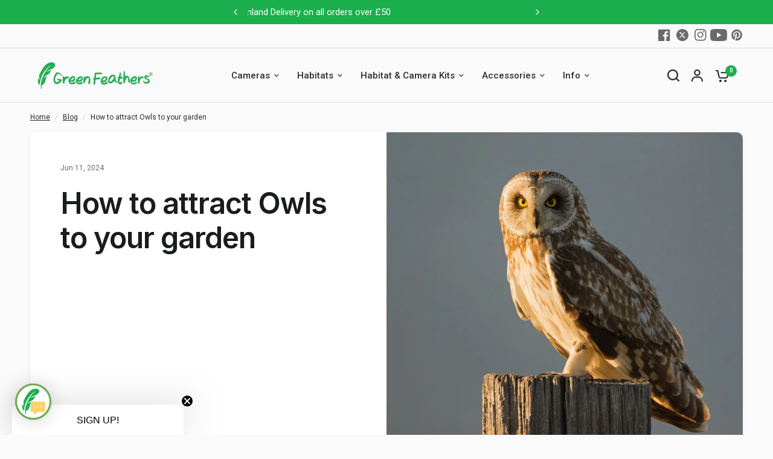

--- FILE ---
content_type: text/css
request_url: https://www.green-feathers.co.uk/cdn/shop/t/47/assets/rebuy.css?v=54958088229244816261752679034
body_size: 934
content:
.rebuy-cart {
  --brand-green: #1baf4d;
  --brand-green-dark: #16903f;
  --brand-black: #2c2d2e;
  --brand-white: #ffffff;
  --brand-grey: #dadce0;

  .rebuy-money.sale,
  .rebuy-cart__flyout-item-discount-message {
    color: var(--brand-green) !important;
  }
  .rebuy-button,
  .rebuy-cart__flyout-empty-cart a {
    background: var(--brand-green) !important;
    border-color: var(--brand-green) !important;
    display: inline-flex;
    cursor: pointer;
    padding: 7px 30px;
    align-items: center;
    justify-content: center;
    height: 50px;
    font-size: 0.9375rem;
    font-weight: var(--font-body-medium-weight, 500);
    letter-spacing: var(--button-letter-spacing, 0.02em);
    background: var(--solid-button-background, var(--color-accent));
    color: var(--solid-button-label, #fff);
    border: 0;
    border-radius: var(--button-border-radius, 6px);
    text-align: center;
    position: relative;
    z-index: 1;
    overflow: hidden;
    -webkit-appearance: none;
    -moz-appearance: none;
    appearance: none;
    transition: color 0.25s cubic-bezier(0.104, 0.204, 0.492, 1),
      background-color 0.25s cubic-bezier(0.104, 0.204, 0.492, 1);

    &:hover {
      background: var(--brand-green-dark) !important;
      border-color: var(--brand-green-dark) !important;
    }
  }

  .rebuy-money span {
    font-weight: 400;
    font-size: 0.9375rem;
  }

  .rebuy-carousel__arrow {
    height: 16px !important;
    width: 16px !important;
    background: transparent !important;
    &.rebuy-carousel__arrow--prev {
      left: -15px !important;
    }
    &.rebuy-carousel__arrow--next {
      right: -15px !important;
    }
    svg {
      height: 16px !important;
      width: 16px !important;
      fill: var(--brand-green) !important;
      &:hover {
        fill: var(--brand-green-dark) !important;
      }
    }
  }

  /* Header  */
  [data-rebuy-cart-anchor="header"] {
    padding: 25px 0;
    margin: 0 30px;
    border-bottom: 1px solid var(--brand-grey);
    div[data-rebuy-cart-header-top] {
      padding: 0;
    }
    .rebuy-cart-title {
      font-size: calc(var(--font-heading-scale) * 18px);
      font-style: normal;
      font-weight: 600;
      font-family: Inter, sans-serif;
      margin: 0;
      line-height: 1;
      color: var(--brand-black) !important;
      text-transform: capitalize;
    }
  }

  /* Progress bar  */
  [data-rebuy-component="progress-bar"] {
    padding: 15px 30px 25px 30px;
    [data-rebuy-component="progress-bar"] {
      padding: 0;
    }
    .rebuy-cart__progress-step-icon {
      background-color: var(--brand-green) !important;
      svg path {
        fill: var(--brand-white) !important;
      }
    }
    .rebuy-cart__progress-bar-meter {
      background: var(--brand-grey);
      .rebuy-cart__progress-bar-meter-fill {
        background: var(--brand-green);
      }
    }
  }
  /* Cart items */
  [data-rebuy-component="cart-items"] {
    border: none;
    padding: 0 25px;
    > ul {
      border-bottom: 1px solid var(--brand-grey);
      padding-bottom: 30px;
      margin: 0;
    }
    .rebuy-cart__flyout-item {
      .rebuy-cart__flyout-item-media {
        height: 75px;
        width: 75px;
        img {
          border-radius: var(--block-border-radius, 16px);
          height: 75px;
          width: 75px;
        }
      }
      .rebuy-cart__flyout-item-info {
        display: grid;
        grid-template-columns: 1fr 1fr 1fr 1fr;
        row-gap: 8px;
        .product-title-wrapper {
          grid-column: 1 / 4;
          .rebuy-cart__flyout-item-product-title {
            font-size: calc(var(--font-product-title-scale, 1) * 0.9375rem);
            line-height: calc(
              var(--font-product-title-line-height-scale, 1) * 1.5
            );
            font-weight: var(--font-body-medium-weight, 500);
            display: block;
          }
          .rebuy-cart__flyout-item-property {
            color: var(--brand-black);
            opacity: 0.8;
          }
        }
        .rebuy-cart__flyout-item-price {
          display: flex;
          align-items: flex-start;
          justify-content: flex-end;
          width: 100%;
          height: 100%;
          margin: 0;
        }
        .rebuy-cart__flyout-item-quantity {
          width: 100%;
          margin: 0;
          border: 1px solid var(--brand-grey);
          border-radius: 6px;
          padding: 0;
          display: flex;
          align-items: center;
          justify-content: center;
          height: 34px;
          &:empty {
            border: none;
            display: none;
          }
          .rebuy-cart__flyout-item-quantity-widget {
            border: none;
            height: 100%;
            align-items: center;
            .rebuy-cart__flyout-item-quantity-widget-label {
              border: none;
            }
            .rebuy-cart__flyout-item-quantity-widget-button {
              height: 100%;
              &:first-child {
                border-radius: 5px 0px 0px 5px;
              }
              &:last-child {
                border-radius: 0px 5px 5px 0px;
              }
            }
          }
        }
        .rebuy-cart__flyout-item-remove {
          position: static;
          margin-left: 13px;
        }
        &:has(.rebuy-cart__flyout-item-quantity:empty) {
          .rebuy-cart__flyout-item-remove {
            margin-left: 0;
          }
        }
      }
    }
  }
  div[data-rebuy-component="cross-sell-widget"] {
    padding: 0;
    margin: 0 30px;
    &:not(:last-child) {
      margin: 20px 30px 0px 30px;
      /* border-bottom: 1px solid var(--brand-grey); */
    }
    .primary-title {
      font-size: calc(var(--font-heading-scale) * 12px);
      font-style: normal;
      font-weight: 600;
      font-family: Inter, sans-serif;
      margin: 0;
      line-height: 1;
      color: var(--brand-white) !important;
      text-transform: capitalize;
      padding: 10px 0;
      background: var(--brand-green);
    }
    .rebuy-product-grid {
      padding: 20px 0;
      .splide__list {
        gap: 16px;
        .rebuy-product-block {
          display: flex !important;
          padding: 0;
          flex-direction: column;
          max-width: calc(33% - 16px);
          @media screen and (max-width: 767px) {
            max-width: calc(50% - 16px);
          }
          @media screen and (max-width: 480px) {
            max-width: calc(100% - 16px);
          }
          .rebuy-product-media,
          .rebuy-product-media img {
            height: 75px;
            width: 75px;
            border-radius: var(--block-border-radius, 16px);
          }
          .rebuy-product-info {
            width: 100%;
            padding: 0;
            text-align: center;
            .rebuy-product-title {
              font-size: calc(var(--font-product-title-scale, 1) * 0.9375rem);
              line-height: calc(
                var(--font-product-title-line-height-scale, 1) * 1.5
              );
              font-weight: var(--font-body-medium-weight, 500);
              display: block;
            }
          }
          .rebuy-product-actions {
            width: 100%;
            max-width: 100%;
          }
          .rebuy-product-options {
            select {
              height: 34px;
              font-size: 11px;
              padding: 8px 50px 8px 15px;
              background-position: calc(100% - 15px) calc(1em + 3px),
                calc(100% - 10px) calc(1em + 3px), calc(100% - 2.5em) 0.7em;
              &.rebuy-select:focus-visible {
                outline: none;
              }
              &.rebuy-select:focus,
              &.rebuy-select:focus-visible {
                border: 2px solid var(--brand-green);
              }
            }
          }
        }
      }
    }
    .rebuy-button {
      background: var(--brand-white) !important;
      border-color: var(--brand-green) !important;
      border: 1px solid var(--brand-green) !important;
      color: var(--brand-green) !important;
      &:hover {
        background: var(--brand-green) !important;
        color: var(--brand-white) !important;
      }
    }
  }
  div[data-rebuy-cart-anchor="footer"] {
    position: sticky;
    bottom: 0;
    border-top: 1px solid var(--brand-grey);
    div[data-rebuy-component="notes"] {
      padding: 10px 16px 13px 16px;
      border-bottom: 1px solid var(--brand-grey);
      .rebuy-cart__notes-toggle {
        color: var(--brand-green);
        display: inline-flex;
        position: relative;
        align-items: center;
        font-weight: 500;
        text-decoration: underline;
        text-underline-offset: 2px;
      }
      .rebuy-cart__notes-toggle-input {
        opacity: 0;
        position: absolute;
        width: 0;
        height: 0;
        padding: 0;
        margin: 0;
      }
      div[data-rebuy-component="cart-subtotal"] {
        .rebuy-cart__flyout-subtotal-amount {
          font-size: 1.25rem;
        }
      }
    }
  }
  .property-value-213177 .rebuy-cart__flyout-item-quantity-widget,
  .property-value-213177 .rebuy-cart__flyout-item-quantity,
  .property-value-213177 .rebuy-cart__flyout-item-subscription {
    display: none !important;
  }
  .property-value-213177 {
    .rebuy-money {
      display: none !important;
    }
    .rebuy-cart__flyout-item-remove {
      margin-left: 0;
    }
  }
  #rebuy-widget-213177 {
    .rebuy-product-price {
      display: none !important;
    }
  }
}


--- FILE ---
content_type: text/css
request_url: https://www.green-feathers.co.uk/cdn/shop/t/47/assets/comments.css?v=141580866553701756611756279780
body_size: 34
content:
.commentlist .comment{isolation:isolate;border-radius:var(--block-border-radius, 16px)}.comments-container{margin-top:20px;padding-bottom:60px}.comments-container h4{display:block;margin-bottom:35px;text-transform:uppercase}.comments-container h4 span{font-weight:400}.commentlist{list-style:none;margin:0;display:block;padding:0}.commentlist>.comment:last-child .comment-body{margin-bottom:0}.commentlist .comment_container{position:relative}.commentlist .comment-body .star-rating{float:right}.commentlist .comment-body p.meta{margin-bottom:10px}.commentlist .comment-body p:last-child{margin-bottom:0}.commentlist .comment{margin:0 0 10px;display:flex;align-items:flex-start;gap:15px;padding:15px;background:rgba(var(--color-body-rgb),.03);min-height:112px}.commentlist .comment:before{display:none!important}@media only screen and (min-width: 768px){.commentlist .comment{gap:24px;padding:24px}}.commentlist .comment .comment-author{display:block;font-size:.9375rem;line-height:1;font-weight:var(--font-body-medium-weight, 500);margin-bottom:10px}.commentlist .comment .comment-author .fn{display:inline-block;font-weight:inherit;font-style:normal;font-size:inherit;color:inherit}.commentlist .comment .comment-author .fn:before{content:none}.commentlist .comment .comment-meta{display:inline-block;line-height:1;font-size:.6875rem;color:var(var(--color-body-rgb), .6)}.commentlist .comment .avatar{width:64px;height:64px;flex-shrink:0;border-radius:calc(var(--block-border-radius, 16px) / 2)}.commentlist .comment .comment-awaiting-moderation{font-size:.625rem}.commentlist .comment p{font-size:.9375rem;line-height:1.5;word-break:break-word}.commentlist .comment .children{list-style:none;margin-left:10px;margin-bottom:20px}@media only screen and (min-width: 768px){.commentlist .comment .children{margin-left:109px}}.comment-respond .comment-notes{font-size:.9375rem}.comment-respond .comment-reply-title{margin-bottom:5px}.comment-respond .comment-reply-title--container{margin-bottom:25px}.comment-respond .form-notification{margin-bottom:15px}.comment-form-fields{display:grid;grid-template-columns:repeat(1,1fr);grid-template-rows:repeat(3,auto);line-height:1;grid-column-gap:10px}@media only screen and (min-width: 768px){.comment-form-fields{grid-template-columns:repeat(2,1fr)}.comment-form-fields .field:nth-child(1){grid-column-end:span 2}}.comment-form-fields+.button{margin-top:20px}
/*# sourceMappingURL=/cdn/shop/t/47/assets/comments.css.map?v=141580866553701756611756279780 */


--- FILE ---
content_type: text/css
request_url: https://www.green-feathers.co.uk/cdn/shop/t/47/assets/promotion-blocks.css?v=50238685454526995381756279821
body_size: -261
content:
.promotion-blocks--item{isolation:isolate;border-radius:var(--block-border-radius, 16px)}.promotion-blocks--item{box-shadow:var(--block-shadows)}.promotion-blocks--inner{padding:0 15px;max-width:var(--grid-width-row, 1380px);margin-left:auto;margin-right:auto}@media only screen and (min-width: 768px){.promotion-blocks--inner{padding:0 50px}}.promotion-blocks--inner{display:grid;width:100%;padding-bottom:10px}@media only screen and (min-width: 768px){.promotion-blocks--inner{grid-template-columns:repeat(var(--column-size, 3),1fr)}}@media only screen and (max-width: 767px){.promotion-blocks--inner{gap:10px}}.promotion-blocks--item{display:flex;background:var(--color-bg, #fff);color:var(--color-text, var(--color-body, #2c2d2e));font-size:.9375rem;overflow:hidden;padding:10px;position:relative}.promotion-blocks--link{position:absolute;top:0;left:0;width:100%;height:100%;z-index:10}.promotion-blocks--text{padding:12px 15px;display:flex;flex-direction:column;width:100%}.promotion-blocks--text h6{margin-bottom:10px;color:inherit}.promotion-blocks--text .text-button{margin-top:auto}.promotion-blocks--image{flex-shrink:0;width:120px;margin-left:auto}.promotion-blocks--image img{width:100%;height:100%;object-fit:cover;border-radius:calc(var(--block-border-radius, 16px) * .75)}@media only screen and (max-width: 767px){.promotion-blocks.swipe-on-mobile .promotion-blocks--inner{grid-auto-flow:column;grid-auto-columns:minmax(var(--mobile-swipe-width),1fr);overflow-x:auto;grid-template-columns:repeat(auto-fill,minmax(var(--mobile-swipe-width),1fr));scroll-snap-type:x mandatory;scrollbar-width:none}.promotion-blocks.swipe-on-mobile .promotion-blocks--inner::-webkit-scrollbar{display:none}.promotion-blocks.swipe-on-mobile .promotion-blocks--inner .promotion-blocks--item{scroll-snap-align:center;scroll-snap-stop:always}}
/*# sourceMappingURL=/cdn/shop/t/47/assets/promotion-blocks.css.map?v=50238685454526995381756279821 */


--- FILE ---
content_type: text/css
request_url: https://cdn.shopify.com/extensions/019ae951-59f6-7a70-a862-c2a2b18364f1/visionai-101/assets/visionai.css
body_size: 7837
content:
.vsai a:empty,.vsai ul:empty,.vsai dl:empty,.vsai div:empty,.vsai section:empty,.vsai article:empty,.vsai p:empty,.vsai h1:empty,.vsai h2:empty,.vsai h3:empty,.vsai h4:empty,.vsai h5:empty,.vsai h6:empty{display:block}:root{--vsai-color-primary: #222222;--vsai-color-secondary: #717171;--vsai-color-accent: #222222;--vsai-color-accent-hover: #000000;--vsai-color-discount: #d01345;--vsai-modal-gap: 32px ;--vsai-modal-gap-m: 20px ;--vsai-column-gutter: 20px ;--vsai-column-gutter-m: 10px ;--vsai-row-gutter: 32px ;--vsai-row-gutter-m: 20px ;--vsai-item-thumbnail-ratio: 1.3;--vsai-offset-top: 0px;--vsai-swiper-theme-color: #007aff;--vsai-swiper-navigation-size: 44px}:host{position:relative;display:block;margin-left:auto;margin-right:auto;z-index:1}@font-face{font-family:vsai-swiper-icons;src:url(data:application/font-woff;charset=utf-8;base64,\ [base64]//wADZ2x5ZgAAAywAAADMAAAD2MHtryVoZWFkAAABbAAAADAAAAA2E2+eoWhoZWEAAAGcAAAAHwAAACQC9gDzaG10eAAAAigAAAAZAAAArgJkABFsb2NhAAAC0AAAAFoAAABaFQAUGG1heHAAAAG8AAAAHwAAACAAcABAbmFtZQAAA/gAAAE5AAACXvFdBwlwb3N0AAAFNAAAAGIAAACE5s74hXjaY2BkYGAAYpf5Hu/j+W2+MnAzMYDAzaX6QjD6/4//Bxj5GA8AuRwMYGkAPywL13jaY2BkYGA88P8Agx4j+/8fQDYfA1AEBWgDAIB2BOoAeNpjYGRgYNBh4GdgYgABEMnIABJzYNADCQAACWgAsQB42mNgYfzCOIGBlYGB0YcxjYGBwR1Kf2WQZGhhYGBiYGVmgAFGBiQQkOaawtDAoMBQxXjg/wEGPcYDDA4wNUA2CCgwsAAAO4EL6gAAeNpj2M0gyAACqxgGNWBkZ2D4/wMA+xkDdgAAAHjaY2BgYGaAYBkGRgYQiAHyGMF8FgYHIM3DwMHABGQrMOgyWDLEM1T9/w8UBfEMgLzE////P/5//f/V/xv+r4eaAAeMbAxwIUYmIMHEgKYAYjUcsDAwsLKxc3BycfPw8jEQA/[base64]/uznmfPFBNODM2K7MTQ45YEAZqGP81AmGGcF3iPqOop0r1SPTaTbVkfUe4HXj97wYE+yNwWYxwWu4v1ugWHgo3S1XdZEVqWM7ET0cfnLGxWfkgR42o2PvWrDMBSFj/IHLaF0zKjRgdiVMwScNRAoWUoH78Y2icB/yIY09An6AH2Bdu/UB+yxopYshQiEvnvu0dURgDt8QeC8PDw7Fpji3fEA4z/PEJ6YOB5hKh4dj3EvXhxPqH/SKUY3rJ7srZ4FZnh1PMAtPhwP6fl2PMJMPDgeQ4rY8YT6Gzao0eAEA409DuggmTnFnOcSCiEiLMgxCiTI6Cq5DZUd3Qmp10vO0LaLTd2cjN4fOumlc7lUYbSQcZFkutRG7g6JKZKy0RmdLY680CDnEJ+UMkpFFe1RN7nxdVpXrC4aTtnaurOnYercZg2YVmLN/d/gczfEimrE/fs/bOuq29Zmn8tloORaXgZgGa78yO9/cnXm2BpaGvq25Dv9S4E9+5SIc9PqupJKhYFSSl47+Qcr1mYNAAAAeNptw0cKwkAAAMDZJA8Q7OUJvkLsPfZ6zFVERPy8qHh2YER+3i/BP83vIBLLySsoKimrqKqpa2hp6+jq6RsYGhmbmJqZSy0sraxtbO3sHRydnEMU4uR6yx7JJXveP7WrDycAAAAAAAH//wACeNpjYGRgYOABYhkgZgJCZgZNBkYGLQZtIJsFLMYAAAw3ALgAeNolizEKgDAQBCchRbC2sFER0YD6qVQiBCv/H9ezGI6Z5XBAw8CBK/m5iQQVauVbXLnOrMZv2oLdKFa8Pjuru2hJzGabmOSLzNMzvutpB3N42mNgZGBg4GKQYzBhYMxJLMlj4GBgAYow/P/PAJJhLM6sSoWKfWCAAwDAjgbRAAB42mNgYGBkAIIbCZo5IPrmUn0hGA0AO8EFTQAA);font-weight:400;font-style:normal}.vsai .swiper{margin-left:auto;margin-right:auto;position:relative;overflow:hidden;list-style:none;padding:0;z-index:1;display:block}.vsai .swiper-vertical>.swiper-wrapper{flex-direction:column}.vsai .swiper-wrapper{position:relative;width:100%;height:100%;z-index:1;display:flex;transition-property:transform;transition-timing-function:var(--vsai-swiper-wrapper-transition-timing-function, initial);box-sizing:content-box}.vsai .swiper-android .swiper-slide,.vsai .swiper-ios .swiper-slide,.vsai .swiper-wrapper{transform:translateZ(0)}.vsai .swiper-horizontal{touch-action:pan-y}.vsai .swiper-vertical{touch-action:pan-x}.vsai .swiper-slide{flex-shrink:0;width:100%;height:100%;position:relative;transition-property:transform;display:block}.vsai .swiper-slide-invisible-blank{visibility:hidden}.vsai .swiper-autoheight,.vsai .swiper-autoheight .swiper-slide{height:auto}.vsai .swiper-autoheight .swiper-wrapper{align-items:flex-start;transition-property:transform,height}.vsai .swiper-backface-hidden .swiper-slide{transform:translateZ(0);-webkit-backface-visibility:hidden;backface-visibility:hidden}.vsai .swiper-3d.swiper-css-mode .swiper-wrapper{perspective:1200px}.vsai .swiper-3d .swiper-wrapper{transform-style:preserve-3d}.vsai .swiper-3d{perspective:1200px}.vsai .swiper-3d .swiper-slide,.vsai .swiper-3d .swiper-cube-shadow{transform-style:preserve-3d}.vsai .swiper-css-mode>.swiper-wrapper{overflow:auto;scrollbar-width:none;-ms-overflow-style:none}.vsai .swiper-css-mode>.swiper-wrapper::-webkit-scrollbar{display:none}.vsai .swiper-css-mode>.swiper-wrapper>.swiper-slide{scroll-snap-align:start start}.vsai .swiper-css-mode.swiper-horizontal>.swiper-wrapper{scroll-snap-type:x mandatory}.vsai .swiper-css-mode.swiper-vertical>.swiper-wrapper{scroll-snap-type:y mandatory}.vsai .swiper-css-mode.swiper-free-mode>.swiper-wrapper{scroll-snap-type:none}.vsai .swiper-css-mode.swiper-free-mode>.swiper-wrapper>.swiper-slide{scroll-snap-align:none}.vsai .swiper-css-mode.swiper-centered>.swiper-wrapper:before{content:"";flex-shrink:0;order:9999}.vsai .swiper-css-mode.swiper-centered>.swiper-wrapper>.swiper-slide{scroll-snap-align:center center;scroll-snap-stop:always}.vsai .swiper-css-mode.swiper-centered.swiper-horizontal>.swiper-wrapper>.swiper-slide:first-child{margin-inline-start:var(--vsai-swiper-centered-offset-before)}.vsai .swiper-css-mode.swiper-centered.swiper-horizontal>.swiper-wrapper:before{height:100%;min-height:1px;width:var(--vsai-swiper-centered-offset-after)}.vsai .swiper-css-mode.swiper-centered.swiper-vertical>.swiper-wrapper>.swiper-slide:first-child{margin-block-start:var(--vsai-swiper-centered-offset-before)}.vsai .swiper-css-mode.swiper-centered.swiper-vertical>.swiper-wrapper:before{width:100%;min-width:1px;height:var(--vsai-swiper-centered-offset-after)}.vsai .swiper-3d .swiper-slide-shadow,.vsai .swiper-3d .swiper-slide-shadow-left,.vsai .swiper-3d .swiper-slide-shadow-right,.vsai .swiper-3d .swiper-slide-shadow-top,.vsai .swiper-3d .swiper-slide-shadow-bottom{position:absolute;left:0;top:0;width:100%;height:100%;pointer-events:none;z-index:10}.vsai .swiper-3d .swiper-slide-shadow{background:#00000026}.vsai .swiper-3d .swiper-slide-shadow-left{background-image:linear-gradient(to left,#00000080,#0000)}.vsai .swiper-3d .swiper-slide-shadow-right{background-image:linear-gradient(to right,#00000080,#0000)}.vsai .swiper-3d .swiper-slide-shadow-top{background-image:linear-gradient(to top,#00000080,#0000)}.vsai .swiper-3d .swiper-slide-shadow-bottom{background-image:linear-gradient(to bottom,#00000080,#0000)}.vsai .swiper-lazy-preloader{width:42px;height:42px;position:absolute;left:50%;top:50%;margin-left:-21px;margin-top:-21px;z-index:10;transform-origin:50%;box-sizing:border-box;border:4px solid var(--vsai-swiper-preloader-color, var(--vsai-swiper-theme-color));border-radius:50%;border-top-color:transparent}.vsai .swiper:not(.swiper-watch-progress) .swiper-lazy-preloader,.vsai .swiper-watch-progress .swiper-slide-visible .swiper-lazy-preloader{animation:swiper-preloader-spin 1s infinite linear}.vsai .swiper-lazy-preloader-white{--vsai-swiper-preloader-color: #fff}.vsai .swiper-lazy-preloader-black{--vsai-swiper-preloader-color: #000}@keyframes swiper-preloader-spin{0%{transform:rotate(0)}to{transform:rotate(360deg)}}.vsai .swiper-button-prev,.vsai .swiper-button-next{position:absolute;top:var(--vsai-swiper-navigation-top-offset, 50%);width:calc(var(--vsai-swiper-navigation-size) / 44 * 27);height:var(--vsai-swiper-navigation-size);margin-top:calc(0px - (var(--vsai-swiper-navigation-size) / 2));z-index:10;cursor:pointer;display:flex;align-items:center;justify-content:center;color:var(--vsai-swiper-navigation-color, var(--vsai-swiper-theme-color))}.vsai .swiper-button-prev.swiper-button-disabled,.vsai .swiper-button-next.swiper-button-disabled{opacity:.35;cursor:auto;pointer-events:none}.vsai .swiper-button-prev.swiper-button-hidden,.vsai .swiper-button-next.swiper-button-hidden{opacity:0;cursor:auto;pointer-events:none}.vsai .swiper-navigation-disabled .swiper-button-prev,.vsai .swiper-navigation-disabled .swiper-button-next{display:none!important}.vsai .swiper-button-prev svg,.vsai .swiper-button-next svg{width:100%;height:100%;object-fit:contain;transform-origin:center}.vsai .swiper-rtl .swiper-button-prev svg,.vsai .swiper-rtl .swiper-button-next svg{transform:rotate(180deg)}.vsai .swiper-button-prev,.vsai .swiper-rtl .swiper-button-next{left:var(--vsai-swiper-navigation-sides-offset, 10px);right:auto}.vsai .swiper-button-lock{display:none}.vsai .swiper-button-prev:after,.vsai .swiper-button-next:after{font-family:vsai-swiper-icons;font-size:var(--vsai-swiper-navigation-size);text-transform:none!important;letter-spacing:0;font-variant:initial;line-height:1}.vsai .swiper-button-prev:after,.vsai .swiper-rtl .swiper-button-next:after{content:"prev"}.vsai .swiper-button-next,.vsai .swiper-rtl .swiper-button-prev{right:var(--vsai-swiper-navigation-sides-offset, 10px);left:auto}.vsai .swiper-button-next:after,.vsai .swiper-rtl .swiper-button-prev:after{content:"next"}.vsai{position:fixed;left:0;right:0;bottom:0;top:var(--vsai-offset-top);display:flex;align-items:start;width:100%;max-width:100%;z-index:9999;visibility:hidden;opacity:0;box-sizing:border-box}.vsai.is-open{visibility:visible;opacity:1}.vsai__container{margin-left:auto;margin-right:auto}.vsai__overlay{position:absolute;top:0;left:0;width:100%;height:100%;background-color:#0000001a}.vsai__overlay--blur{-webkit-backdrop-filter:blur(20px);backdrop-filter:blur(20px)}.vsai__wrapper{position:relative;display:flex;margin-left:auto;margin-right:auto;flex-direction:column;max-height:100%;background-color:#fff;opacity:0;transform:translate3d(0,8px,0);transition-delay:.1s,.15s,0s;transition-duration:.2s,.3s,0s;transition-property:opacity,transform,visibility;transition-timing-function:cubic-bezier(.4,0,.2,1)}.vsai-layout .vsai__wrapper{width:100%;height:auto}.vsai.is-open .vsai__wrapper{transform:translateZ(0);opacity:1}.vsai__header,.vsai__footer,.vsai__main{width:100%;box-sizing:border-box}.vsai__header,.vsai__footer{height:auto}.vsai__header.is-hidden,.vsai .is-hidden,.vsai__footer.is-hidden,.vsai-poweredby.is-hidden,.vsai__pagination-more.is-hidden,.vsai__results-skeleton.is-hidden{display:none!important}.vsai__header{position:sticky;top:0;min-height:36px;justify-content:space-between;padding:8px var(--vsai-modal-gap-m) var(--vsai-modal-gap-m);background-color:#fff}@media (min-width: 768px){.vsai__header{flex-wrap:nowrap;padding:8px var(--vsai-modal-gap) var(--vsai-modal-gap)}}.vsai__main{flex-grow:1;width:100%;padding:0 var(--vsai-modal-gap-m);overflow-y:auto;box-sizing:border-box}.vsai__main>*:first-child{padding-top:0!important}@media (min-width: 768px){.vsai__main{padding:0 var(--vsai-modal-gap)}}.vsai__footer{display:flex;align-items:center;padding:calc(var(--vsai-modal-gap) / 4) var(--vsai-modal-gap-m);margin-top:auto}.vsai-poweredby{margin-left:auto;display:flex;align-items:center}.vsai-poweredby__text{margin-right:4px;font-size:12px;line-height:14px;color:#000}.vsai-poweredby__logo{display:block;width:60px;height:10px;background-image:url('data:image/svg+xml,<svg xmlns="http://www.w3.org/2000/svg" fill="%2300000" viewBox="0 0 1344 222"><path d="m131.141 6.291-41 154.496L49.14 6.291H.266l61.947 213.026h55.856L180.016 6.291h-48.875Zm145.69-7.724h-46.943v40.258h46.943V-1.433Zm-107.999 220.75h164.152v-39.366H275.94V57.542h-96.412V96.91h51.103v83.042h-61.799v39.366Zm287.773-110.524 41.149-12.924c-12.924-27.334-45.012-41.446-83.19-41.446-43.526 0-77.545 17.826-77.545 53.628 0 40.406 43.526 44.566 78.585 47.834 22.58 2.08 41.149 3.862 41.149 15.301 0 10.696-16.192 15.45-32.533 15.45-19.015 0-38.03-6.388-47.24-21.541l-41.298 13.073c14.855 29.711 50.954 43.526 87.944 43.526 45.309 0 78.287-20.649 78.287-55.41 0-39.813-42.783-43.378-77.247-46.2-23.026-1.932-42.635-3.566-42.635-16.044 0-10.548 13.518-14.559 30.008-14.559 20.648 0 37.584 6.24 44.566 19.312ZM614.392-1.433h-46.943v40.258h46.943V-1.433Zm-108.004 220.75h164.158v-39.366h-57.045V57.542h-96.417V96.91h51.102v83.042h-61.798v39.366ZM756.136 54.571c-51.399 0-83.932 32.98-83.932 83.636 0 50.508 32.533 83.487 83.932 83.487 51.4 0 83.933-32.979 83.933-83.487 0-50.657-32.533-83.636-83.933-83.636Zm-38.772 83.636c0-27.779 13.073-46.349 38.772-46.349 25.7 0 38.773 18.57 38.773 46.349 0 27.631-13.073 46.2-38.773 46.2-25.699 0-38.772-18.569-38.772-46.2Zm134.019-80.665v161.775h45.16v-91.954c0-20.055 13.073-33.425 32.385-33.425 17.975 0 25.848 11.736 25.848 29.414v95.965h45.161V109.982c0-35.207-19.312-55.41-53.925-55.41-22.283 0-39.664 8.615-49.469 27.927V57.542h-45.16Zm152.437 161.775h48.28l11-43.526h61.2l10.99 43.526h48.28L1126.08 6.291h-64.77l-57.49 213.026Zm69.23-87.052 20.65-83.19 20.65 83.19h-41.3ZM1343.14 6.291h-161.33v43.675h57.35v125.677h-57.35v43.674h161.33v-43.674h-57.34V49.966h57.34V6.291Z"></path></svg>');background-position:center;background-repeat:no-repeat;background-size:contain}.vsai__header-right{min-width:24px;margin-left:auto}.vsai__close{position:absolute;top:8px;right:8px;display:flex;align-items:center;box-sizing:border-box;width:auto;height:24px;padding:2px 4px 2px 2px;background-color:transparent;border:none;margin-left:auto;cursor:pointer;color:var(--vsai-color-primary);border-radius:3px;transition:.3s all ease}.vsai__close span{font-size:14px;line-height:18px}.vsai__close svg{width:16px;height:16px;stroke-width:1.5}.vsai__close:hover{background-color:#f7f7f7}.vsai__results-count{color:var(--vsai-color-primary);font-family:inherit;font-size:15px;line-height:1.25;margin-bottom:6px}.vsai__results,.vsai__results-skeleton,.vsai__products{display:grid;column-gap:var(--vsai-column-gutter-m);grid-template-columns:repeat(2,minmax(0,1fr));margin-left:auto;margin-right:auto}.vsai-item-layout--aside .vsai__results,.vsai-item-layout--aside .vsai__products,.vsai-item-layout--aside .vsai__results-skeleton{grid-template-columns:repeat(1,minmax(0,1fr))}@media (min-width: 768px){.vsai__results,.vsai__results-skeleton,.vsai__products{column-gap:var(--vsai-column-gutter)}.vsai.vsai-columns--three .vsai__results,.vsai.vsai-columns--three .vsai__products,.vsai.vsai-columns--three .vsai__results-skeleton,.vsai.vsai-columns--four .vsai__results,.vsai.vsai-columns--four .vsai__products,.vsai.vsai-columns--four .vsai__results-skeleton,.vsai.vsai-columns--five .vsai__results,.vsai.vsai-columns--five .vsai__products,.vsai.vsai-columns--five .vsai__results-skeleton{grid-template-columns:repeat(3,minmax(0,1fr))}.vsai.vsai-columns--six .vsai__results,.vsai.vsai-columns--six .vsai__products,.vsai.vsai-columns--six .vsai__results-skeleton{grid-template-columns:repeat(4,minmax(0,1fr))}.vsai-item-layout--aside.vsai-columns--three .vsai__results,.vsai-item-layout--aside.vsai-columns--three .vsai__products,.vsai-item-layout--aside.vsai-columns--three .vsai__results-skeleton,.vsai-item-layout--aside.vsai-columns--four .vsai__results,.vsai-item-layout--aside.vsai-columns--four .vsai__products,.vsai-item-layout--aside.vsai-columns--four .vsai__results-skeleton,.vsai-item-layout--aside.vsai-columns--five .vsai__results,.vsai-item-layout--aside.vsai-columns--five .vsai__products,.vsai-item-layout--aside.vsai-columns--five .vsai__results-skeleton,.vsai-item-layout--aside.vsai-columns--six .vsai__results,.vsai-item-layout--aside.vsai-columns--six .vsai__products,.vsai-item-layout--aside.vsai-columns--six .vsai__results-skeleton{grid-template-columns:repeat(2,minmax(0,1fr))}}@media (min-width: 1200px){.vsai.vsai-columns--three .vsai__results,.vsai.vsai-columns--three .vsai__products,.vsai.vsai-columns--three .vsai__results-skeleton{grid-template-columns:repeat(3,minmax(0,1fr))}.vsai.vsai-columns--four .vsai__results,.vsai.vsai-columns--four .vsai__products,.vsai.vsai-columns--four .vsai__results-skeleton{grid-template-columns:repeat(4,minmax(0,1fr))}.vsai.vsai-columns--five .vsai__results,.vsai.vsai-columns--five .vsai__products,.vsai.vsai-columns--five .vsai__results-skeleton{grid-template-columns:repeat(5,minmax(0,1fr))}.vsai.vsai-columns--six .vsai__results,.vsai.vsai-columns--six .vsai__products,.vsai.vsai-columns--six .vsai__results-skeleton{grid-template-columns:repeat(6,minmax(0,1fr))}}.vsai__results,.vsai__products{padding:calc(var(--vsai-modal-gap) * .5) 0}.vsai__results-skeleton{padding:0 0 calc(var(--vsai-modal-gap) * .5);margin-top:calc(var(--vsai-modal-gap) * -.5)}.vsai__pagination{display:flex;flex-direction:column}.vsai__pagination-numeric{display:flex;align-items:center;justify-content:center;gap:8px;margin:16px auto}.vsai__pagination-button{width:32px;height:32px;display:flex;align-items:center;justify-content:center;text-decoration:none;font-family:inherit;font-weight:400;font-size:15px;line-height:1;color:var(--vsai-color-primary);border:1px solid transparent;box-sizing:border-box;transition:.1s all ease;cursor:pointer}.vsai__pagination-button:hover,.vsai__pagination-button.active{text-decoration:none;color:var(--vsai-color-primary)}.vsai__pagination-item-count{font-family:inherit;font-size:14px;line-height:1.25;text-align:center;color:var(--vsai-color-primary)}.vsai__pagination-more{width:auto;display:inline-block;margin:16px auto;padding:12px 20px;background-color:var(--vsai-color-accent);border:1px solid var(--vsai-color-accent);border-radius:99em;color:#fff;font-family:inherit;font-size:16px;line-height:1.25;box-sizing:border-box;cursor:pointer}.vsai__pagination-more:hover{color:#fff;border-color:var(--vsai-color-accent-hover);background-color:var(--vsai-color-accent-hover);transition:.3s all ease}.vsai .vsai-item{cursor:pointer}.vsai .vsai-item:hover{text-decoration:none}.vsai-item .vsai-item__info{text-align:left}.vsai-item-layout--aside .vsai-item{display:flex;flex-direction:row}.vsai-item-layout--default .vsai-item,.vsai-item-layout--aside .vsai-item{margin-bottom:var(--vsai-row-gutter-m)}@media (min-width: 768px){.vsai-item-layout--default .vsai-item,.vsai-item-layout--aside .vsai-item{margin-bottom:var(--vsai-row-gutter)}}.vsai-item-layout--aside .vsai-item__info{display:flex;flex-direction:column}.vsai-item-layout--aside .vsai-item__info{width:calc(55% - 12px)}.vsai .vsai-item__thumbnail{width:45%}@media (min-width: 768px){.vsai-item-layout--aside .vsai-item__info{width:calc(65% - 12px)}.vsai .vsai-item__thumbnail{width:35%}}.vsai-item-layout--aside .vsai-item__thumbnail{margin-right:12px}.vsai-item-layout--default .vsai-item__thumbnail{width:100%;margin-bottom:12px}.vsai .vsai-item__image-wrapper{position:relative;display:flex;align-items:center;justify-content:center;padding-bottom:calc(100% * var(--vsai-item-thumbnail-ratio))}.vsai .vsai-item__image-wrapper img{position:absolute;top:0;left:0;width:100%;height:100%;object-position:50% 50%;object-fit:contain}.vsai .vsai-item__title{font-family:inherit;font-weight:400;font-size:15px;line-height:1.25;text-align:left;color:var(--vsai-color-primary)}.vsai .vsai-item__sku,.vsai .vsai-item__barcode,.vsai .vsai-item__manufacturer{margin-bottom:4px;font-size:14px;line-height:1.25;color:var(--vsai-color-secondary);max-width:100%;overflow:hidden;text-overflow:ellipsis}.vsai-item-layout--aside .vsai-item__title,.vsai-item-layout--default .vsai-item__title{margin-bottom:6px}.vsai .vsai-item__price{display:flex;flex-wrap:wrap;align-items:center;font-family:inherit;font-size:15px;line-height:1.25;color:var(--vsai-color-primary)}.vsai .vsai-item__price--discount{margin-right:.5em;color:var(--vsai-color-discount)}.vsai .vsai-item__price--strikethrough{margin-right:.5em;color:var(--vsai-color-secondary);text-decoration:line-through}.vsai-item__tags{position:absolute;top:8px;left:8px;display:flex;align-items:center;justify-content:flex-start;width:90%;z-index:1}.vsai-item__tag{padding:4px 6px;background:var(--vsai-color-discount);color:#fff;font-family:inherit;font-size:12px;line-height:1.25;white-space:nowrap}.vsai .vsai-item__tag p{margin:0}.vsai__field-wrapper{position:relative;max-width:480px;width:100%;margin-left:auto;margin-right:auto;margin-bottom:20px}.vsai__field-wrapper i{width:20px;position:absolute;top:50%;left:6px;transform:translateY(-50%);line-height:1;color:var(--vsai-color-primary)}.vsai .vsai__field{box-sizing:border-box;width:100%;padding:12px 20px 12px 40px;display:block;border:none;border-bottom:1px solid var(--vsai-color-primary);border-radius:0;color:var(--vsai-color-primary);font-family:inherit;font-size:16px;line-height:1.25}.vsai__field:focus,.vsai__field:focus-visible{outline:none;box-shadow:none}.vsai-skeleton{animation:vsai-skeleton-loading 1s linear infinite alternate}.vsai-skeleton-after span,.vsai-skeleton-after .vsai__filter,.vsai-skeleton-after .vsai__category-link{position:relative}.vsai-skeleton-after span:after,.vsai-skeleton-after .vsai__filter:after,.vsai-skeleton-after .vsai__category-link:after{content:"";position:absolute;inset:-1px;animation:vsai-skeleton-loading 1s linear infinite alternate}.vsai-skeleton-animation .vsai-skeleton-after span:after,.vsai-skeleton-animation .vsai-skeleton-after .vsai__filter:after,.vsai-skeleton-animation .vsai-skeleton-after .vsai__category-link:after{display:none}.vsai-skeleton-animation .vsai-item{display:block;animation:vsai-items-loading .15s ease}.vsai-skeleton-animation .vsai__pagination{display:block}.vsai-skeleton-animation .vsai__results-count{display:block;animation:vsai-items-loading .15s ease}.vsai-skeleton-animation.vsai-item-layout--aside .vsai-item{display:flex}.vsai-item-layout--aside .vsai-skeleton-item{display:flex;flex-direction:row}.vsai-skeleton-animation .vsai-skeleton-item{display:none}.vsai-skeleton-item{margin-bottom:16px}.vsai-item-layout--aside .vsai-skeleton-image{width:45%;padding-bottom:calc(100% * var(--vsai-item-thumbnail-ratio) * .45);margin-right:12px}.vsai-item-layout--default .vsai-skeleton-image{width:100%;padding-bottom:calc(100% * var(--vsai-item-thumbnail-ratio));margin-bottom:12px}.vsai-item-layout--aside .vsai-skeleton-info{width:calc(55% - 12px)}@media (min-width: 768px){.vsai-item-layout--aside .vsai-skeleton-image{width:35%;padding-bottom:calc(100% * var(--vsai-item-thumbnail-ratio) * .35)}.vsai-item-layout--aside .vsai-skeleton-info{width:calc(65% - 12px)}}.vsai-skeleton-text{width:80%;height:15px;margin-bottom:6px}.vsai-skeleton-text--price{width:20%}.vsai__container.vsai-fade-in{animation:vsai-fade-in .5s}a.vsai-item{text-decoration:none}.vsaiWrapper{display:flex;align-items:center;justify-content:center;height:100%}.vsai-custom-link-wrapper{outline:none;background:transparent;border:none;cursor:pointer;padding:8px}@keyframes vsai-fade-in{0%{opacity:0}to{opacity:100}}.vsai__before-search-left,.vsai__before-search-right{padding-top:16px;padding-bottom:16px}.vsai__before-search-left{flex:1 0 25%}.vsai__before-search-right{flex:1 0 75%}.vsai__before-search--split .vsai__before-search-left{padding-right:32px}.vsai__before-search--split .vsai__popular-products>div{display:grid;gap:var(--vsai-modal-gap)}.vsai-item-layout--default .vsai__before-search--split .vsai__popular-products{grid-template-columns:repeat(2,1fr)}.vsai-item-layout--aside .vsai__before-search--split .vsai__popular-products{grid-template-columns:repeat(1,1fr)}@media (min-width: 768px){.vsai__before-search.vsai__before-search--split{display:flex}.vsai-item-layout--default .vsai__before-search--split .vsai__popular-products>div:last-child{grid-template-columns:repeat(4,1fr)}.vsai-item-layout--aside .vsai__before-search--split .vsai__popular-products>div:last-child{grid-template-columns:repeat(2,1fr)}}.vsai__before-search--split .vsai__popular-products .vsai-item{margin-bottom:0}.vsai__before-search-left:last-child .vsai__recent-searches,.vsai__before-search-left:last-child .vsai__top-searches{display:block;max-width:480px;width:100%;margin-left:auto;margin-right:auto}.vsai__top-searches+*,.vsai__recent-searches+*{margin-top:32px}.vsai__recent-searches ul,.vsai__top-searches ul{list-style:none;padding:0;margin:0}.vsai-term-style--chip .vsai__recent-searches ul,.vsai-term-style--chip .vsai__top-searches ul,.vsai__before-search--grid .vsai__top-searches ul,.vsai__before-search--grid .vsai__recent-searches ul{display:flex;flex-wrap:wrap;gap:8px}.vsai-term-style--link .vsai__before-search--split .vsai__recent-searches li+li,.vsai-term-style--link .vsai__before-search--split .vsai__top-searches li+li{margin-top:1em}.vsai__recent-searches.is-hidden+.vsai__top-searches{margin-top:0}.vsai__headline{color:var(--vsai-color-secondary);font-family:inherit;font-size:16px;font-weight:400;line-height:1.25;margin-bottom:16px}.vsai__link{display:flex;align-items:center}.vsai__link-query{color:var(--vsai-color-primary);font-family:inherit;font-size:15px;text-decoration:underline;cursor:pointer}.vsai__link-query:hover{text-decoration:none}.vsai__link-close{position:relative;height:18px;width:18px;margin-left:2px;cursor:pointer}.vsai__link-close:after,.vsai__link-close:before{content:"";position:absolute;top:50%;left:50%;width:10px;height:1px;background-color:var(--vsai-color-primary)}.vsai__link-close:after{transform:translate(-50%) rotate(45deg)}.vsai__link-close:before{transform:translate(-50%) rotate(-45deg)}@keyframes vsai-skeleton-loading{0%{background-color:#f5f5f5}to{background-color:#e5e5e5}}@keyframes vsai-items-loading{0%{opacity:.5}to{opacity:1}}@keyframes vsai-slide-in{0%{transform:translateY(100%);opacity:0}15%{transform:translateY(0);opacity:.4}85%{transform:translateY(0);opacity:.4}to{transform:translateY(-100%);opacity:0}}.vsai__close--x{display:inline-block;width:30px;height:30px}.vsai__close--x span{font-size:0}.vsai__close--x:before,.vsai__close--x:after{content:"";position:absolute;top:50%;left:50%;width:1px;height:60%;background-color:var(--vsai-color-primary)}.vsai__close--x:before{transform:translate(-50%,-50%) rotate(45deg)}.vsai__close--x:after{transform:translate(-50%,-50%) rotate(-45deg)}.vsai__categories-swiper{padding:8px 2px!important}.vsai__categories-swiper .swiper-slide{width:auto;flex-shrink:0}.vsai__chip{display:flex;align-items:center;text-decoration:none;font-family:inherit;font-weight:400;font-size:15px;line-height:18px;height:32px;text-align:left;color:var(--vsai-color-primary);border:1px solid transparent;border-radius:32px;padding:0 12px;box-sizing:border-box;transition:.1s all ease}.vsai__chip:hover{text-decoration:none;color:var(--vsai-color-primary)}.vsai-chip-variant--filled .vsai__chip,.vsai-chip-variant--filled .vsai__pagination-button{color:#fff;background-color:var(--vsai-color-accent);border-color:var(--vsai-color-accent)}.vsai-chip-variant--filled .vsai__chip:hover,.vsai-chip-variant--filled .vsai__pagination-button:hover,.vsai-chip-variant--filled .vsai__pagination-button.active{color:#fff;background-color:var(--vsai-color-accent-hover);border-color:var(--vsai-color-accent-hover)}.vsai-chip-variant--outlined .vsai__chip,.vsai-chip-variant--outlined .vsai__pagination-button{background-color:#fff;border:1px solid #d0d1d3}.vsai-chip-variant--outlined .vsai__chip:hover,.vsai-chip-variant--outlined .vsai__pagination-button:hover,.vsai-chip-variant--outlined .vsai__pagination-button.active{background-color:#f7f7f7}.vsai-chip-variant--ghost .vsai__chip,.vsai-chip-variant--ghost .vsai__pagination-button{background-color:#fff;border-color:#fff;box-shadow:0 1px 2px #3c40434d,0 1px 3px 1px #3c404326}.vsai-chip-variant--ghost .vsai__chip:hover,.vsai-chip-variant--ghost .vsai__pagination-button:hover,.vsai-chip-variant--ghost .vsai__pagination-button.active{background-color:#f7f7f7;border-color:#f7f7f7;box-shadow:0 1px 2px #3c40434d,0 2px 6px 2px #3c404326}.vsai__top-searches .vsai__chip,.vsai__recent-searches .vsai__chip{padding:0}.vsai__top-searches .vsai__chip .vsai__link-query,.vsai__recent-searches .vsai__chip .vsai__link-query{height:32px;line-height:32px;text-decoration:none}.vsai-chip-variant--filled .vsai__top-searches .vsai__chip .vsai__link-query,.vsai-chip-variant--filled .vsai__recent-searches .vsai__chip .vsai__link-query{color:#fff}.vsai__top-searches .vsai__chip .vsai__link-query{padding:0 12px}.vsai-chip-variant--filled .vsai__recent-searches .vsai__chip .vsai__link-close:before,.vsai-chip-variant--filled .vsai__recent-searches .vsai__chip .vsai__link-close:after{background-color:#fff}.vsai__recent-searches .vsai__chip .vsai__link-query{padding-left:12px}.vsai__recent-searches .vsai__chip .vsai__link-close{width:30px;padding-right:12px}.vsai__recent-searches .vsai__chip .vsai__link-close:before,.vsai__recent-searches .vsai__chip .vsai__link-close:after{left:calc(50% - 3px)}.vsai__recent-searches .vsai__chip .vsai__link-close:hover{opacity:.75}.vsai__categories .swiper-button-prev,.vsai__categories .swiper-button-next{margin-top:-16px!important;width:32px;height:32px}.vsai__categories .swiper-button-prev{left:2px}.vsai__categories .swiper-button-next{right:2px}.vsai__categories .swiper-button-prev:after{padding-right:1px}.vsai__categories .swiper-button-next:after{padding-left:1px}.vsai__categories .swiper-button-prev:after,.vsai__categories .swiper-button-next:after{min-width:32px;height:32px;border-radius:32px;background-color:#fff;display:flex;align-items:center;justify-content:center;box-sizing:border-box;font-size:10px;color:var(--vsai-color-primary)}.vsai-chip-variant--filled .vsai__categories .swiper-button-prev:after,.vsai-chip-variant--filled .vsai__categories .swiper-button-next:after{border:none;color:#fff;background-color:var(--vsai-color-accent)}.vsai-chip-variant--filled .vsai__categories .swiper-button-prev:hover:after,.vsai-chip-variant--filled .vsai__categories .swiper-button-next:hover:after{color:#fff;background-color:var(--vsai-color-accent-hover);border-color:var(--vsai-color-accent-hover)}.vsai-chip-variant--outlined .vsai__categories .swiper-button-prev:after,.vsai-chip-variant--outlined .vsai__categories .swiper-button-next:after{background-color:#fff;border:1px solid #d0d1d3}.vsai-chip-variant--outlined .vsai__categories .swiper-button-prev:hover:after,.vsai-chip-variant--outlined .vsai__categories .swiper-button-next:hover:after{background-color:#f7f7f7}.vsai-chip-variant--ghost .vsai__categories .swiper-button-prev:after,.vsai-chip-variant--ghost .vsai__categories .swiper-button-next:after{background-color:#fff;border-color:#fff;box-shadow:0 1px 2px #3c40434d,0 1px 3px 1px #3c404326}.vsai-chip-variant--ghost .vsai__categories .swiper-button-prev:hover:after,.vsai-chip-variant--ghost .vsai__categories .swiper-button-next:hover:after{background-color:#f7f7f7;border-color:#f7f7f7;box-shadow:0 1px 2px #3c40434d,0 2px 6px 2px #3c404326}.vsai__categories .swiper-button-prev:before,.vsai__categories .swiper-button-next:before{content:"";position:absolute;inset:-8px -40px;z-index:-1;user-select:none;pointer-events:none}.vsai__categories .swiper-button-prev:before{background-image:linear-gradient(to left,#fff0,#fff 32px)}.vsai__categories .swiper-button-next:before{background-image:linear-gradient(to right,#fff0,#fff 32px)}.vsai__categories .swiper-button-prev.swiper-button-disabled,.vsai__categories .swiper-button-next.swiper-button-disabled,.vsai__pages .swiper-button-next.swiper-button-disabled,.vsai__pages .swiper-button-prev.swiper-button-disabled{display:none}.vsai__filters{position:relative;display:flex;flex-wrap:wrap;gap:4px 12px;padding-top:4px;padding-bottom:4px;background-color:#fff;z-index:999}.vsai__filter-button,.vsai__filter-reset-all{position:relative;display:flex;flex-wrap:nowrap;align-items:center;gap:.375em;height:32px;cursor:pointer;color:var(--vsai-color-primary);background-color:#fff;padding:0;border:none;font-size:15px;transition:.2s all ease-in-out}.vsai__filter-button{padding-right:28px}.vsai__filter-button:focus{outline:none}.vsai__filter-button:before{content:"";position:absolute;top:50%;margin-top:-5px;right:12px;width:6px;height:6px;border:solid var(--vsai-color-primary);border-width:0 1px 1px 0;transform:rotate(45deg);transform-origin:center}.vsai__filter-button--active:before{margin-top:-1px;transform:rotate(-135deg)}.vsai__filter-reset-all{padding:.5em .75em .5em .5em;border-color:transparent}.vsai__filter-reset-all:hover{background-color:#f7f7f7}.vsai__filter-button-count{padding:4px 8px;border-radius:10px;font-size:11px;line-height:1;color:#fff;background-color:var(--vsai-color-primary);min-width:28px;box-sizing:border-box}.vsai__filter-dropdown{display:none;position:absolute;top:100%;left:0;width:100%;background-color:#fff;box-sizing:border-box;overflow:hidden;padding:0;margin-top:4px;border-radius:5px;box-shadow:0 0 4px #00000026;z-index:1}@media (min-width: 768px){.vsai__filter-dropdown{width:260px}}.vsai__filter-dropdown-list{max-height:300px;overflow-y:scroll}.vsai__filter-dropdown-actions{gap:8px;justify-content:space-between;display:flex;box-sizing:border-box;padding:6px 8px}.vsai__filter-dropdown-save,.vsai__filter-dropdown-reset{display:block;width:50%;padding:8px;border:1px solid;font-family:inherit;font-weight:400;font-size:15px;line-height:1.25;box-sizing:border-box;cursor:pointer;border-radius:0;text-overflow:ellipsis;overflow:hidden}.vsai__filter-dropdown-reset{color:var(--vsai-color-primary);background-color:transparent;border-color:transparent}.vsai__filter-dropdown-reset:hover{background-color:#f7f7f7}.vsai__filter-dropdown-save{background-color:var(--vsai-color-accent);border-color:var(--vsai-color-accent);color:#fff}.vsai__filter-dropdown-save:hover{background-color:var(--vsai-color-accent-hover);border-color:var(--vsai-color-accent-hover)}.vsai__filter-item{display:flex;flex-wrap:nowrap;align-items:flex-start;color:var(--vsai-color-primary);font-family:inherit;font-size:15px;font-weight:400;line-height:1.25;padding:6px 16px;box-sizing:border-box;cursor:pointer}.vsai__filter-item-input[type=checkbox]{display:none}.vsai__custom-checkbox{flex:0 0 18px;width:18px;height:18px;border:1px solid var(--vsai-color-primary);border-radius:3px;position:relative;display:inline-block;background-color:#fff;transition:background-color .2s ease}.vsai__custom-checkbox:after{content:"";position:absolute;top:2px;left:6px;width:4px;height:9px;border:solid #fff;border-width:0 2px 2px 0;transform:rotate(45deg);opacity:0;transition:opacity .2s ease}.vsai__filter-item-input:checked+.vsai__custom-checkbox{background-color:var( --vsai-color-primary );border-color:var(--vsai-color-primary)}.vsai__filter-item-input:checked+.vsai__custom-checkbox:after{opacity:1}.vsai__filter-item:first-child{padding-top:20px}.vsai__filter-item:last-child{padding-bottom:20px}.vsai__filter-item+.vsai__filter-item{margin-top:4px}.vsai__filter-item-text{transform:translateY(1px);padding-left:8px;padding-right:8px}.vsai__filter-item-count{margin-left:auto;padding:4px 8px;border-radius:10px;font-size:11px;line-height:1;color:var(--vsai-color-primary);background-color:#f7f7f7}.vsai__filter-dropdown.vsai-animation-fadeEnter{display:block}.vsai-animation-fadeEnter{will-change:opacity;opacity:0;animation:.2s ease-in-out 0ms 1 normal forwards running fadeEnter}@keyframes fadeEnter{0%{opacity:0}to{opacity:1}}.vsai__filter-price-range{padding:20px 16px}.vsai__filter-price-inputs{display:flex;justify-content:space-between;align-items:center;margin-bottom:20px}.vsai__filter-price-inputs span{font-size:16px;padding:0 16px}.vsai__filter-price-input{width:35%;border:1px solid #c6c6c7;border-radius:3px;-webkit-appearance:none;appearance:none;font-size:15px;font-weight:400;line-height:1.25;padding:6px 8px;box-sizing:border-box;height:36px}.vsai__filter-price-input{-moz-appearance:textfield}.vsai__filter-price-input::-webkit-outer-spin-button,.vsai__filter-price-input::-webkit-inner-spin-button{-webkit-appearance:none;margin:0}.vsai__filter-price-input:focus,.vsai__filter-price-input:hover{border-color:var(--vsai-color-primary);outline:none}.price-slider{position:relative;height:20px;margin-left:8px;margin-right:8px}.slider-track{position:absolute;top:50%;width:100%;height:2px;background-color:#c6c6c7;transform:translateY(-50%)}.slider-range{position:absolute;top:50%;height:2px;background-color:var(--vsai-color-accent);transform:translateY(-50%)}.slider-handle{position:absolute;top:50%;width:16px;height:16px;background-color:#fff;border:1px solid var(--vsai-color-accent);outline:2px solid #fff;border-radius:50%;cursor:pointer;transform:translate(-50%,-50%);transition:background-color .3s ease}.slider-handle:hover{border-color:var(--vsai-color-accent)}.vsai__categories .vsai__slider-wrapper>.vsai-slide{vertical-align:unset}.vsai__categories .vsai__categories-slider-controls{position:relative;height:0;z-index:1}.vsai__categories .tns-inner{margin:0!important}.vsai__categories .vsai__slider-button-next[disabled],.vsai__categories .vsai__slider-button-prev[disabled]{display:none}.vsai input[type=search]::-ms-clear{display:none;width:0;height:0}.vsai input[type=search]::-ms-reveal{display:none;width:0;height:0}.vsai input[type=search]::-webkit-search-decoration,.vsai input[type=search]::-webkit-search-cancel-button,.vsai input[type=search]::-webkit-search-results-button,.vsai input[type=search]::-webkit-search-results-decoration{display:none}.vsai-page{display:block;padding:16px;border:1px solid;border-radius:8px;text-decoration:none;font-family:var(--vsai-font-primary);font-weight:400;line-height:1.25;text-align:left;transition:.1s all ease;margin:6px;min-height:140px;display:flex;flex-direction:column}.vsai-page:hover{text-decoration:none}.vsai__pages--links{margin:6px;display:flex;gap:8px}.skeleton-animation .vsai-page{display:block;animation:items-loading .15s ease}.vsai__pages-wrapper.vsai__pages--outlined .vsai-page{background-color:#fff;border-color:#cdcdcd}.vsai__pages-wrapper.vsai__pages--outlined .vsai-page:hover{background-color:#f7f7f7;border-color:#cdcdcd}.vsai__pages-wrapper.vsai__pages--ghost .vsai-page{background-color:#fff;border-color:#fff;box-shadow:0 1px 2px #3c40434d,0 1px 3px 1px #3c404326}.vsai__pages-wrapper.vsai__pages--ghost .vsai-page:hover,.vsai__pages-wrapper.vsai__pages--filled .vsai-page{background-color:#f7f7f7;border-color:#f7f7f7}.vsai__pages-wrapper.vsai__pages--filled .vsai-page:hover{background-color:#f4f4f4;border-color:#f4f4f4}.vsai-page__title,.vsai-page__desc{display:-webkit-box;-webkit-line-clamp:2;-webkit-box-orient:vertical;overflow:hidden;text-overflow:ellipsis}.vsai-page__title{color:var(--vsai-color-primary);font-size:15px;margin-bottom:6px}.vsai-page__desc{font-size:15px;color:var(--vsai-color-secondary);margin-bottom:6px}.vsai-page__button{color:var(--vsai-color-primary);font-size:15px;text-decoration:underline;text-underline-offset:3px;margin-top:auto}.vsai .vsai__pages-wrapper{max-width:calc(100% + 12px)!important;position:relative;overflow:hidden;margin-left:-6px;margin-right:-6px}.vsai .vsai__pages-wrapper .swiper-slide{width:auto;flex-shrink:0}.vsai__pages-wrapper .swiper-button-prev{left:10px}.vsai__pages-wrapper .swiper-button-next{right:10px}.vsai__pages-wrapper .swiper-button-prev:after{padding-right:1px}.vsai__pages-wrapper .swiper-button-next:after{padding-left:1px}.vsai__pages-wrapper .swiper-button-prev:after,.vsai__pages-wrapper .swiper-button-next:after{min-width:32px;height:32px;border-radius:32px;background-color:#fff;display:flex;align-items:center;justify-content:center;box-sizing:border-box;font-size:10px;color:var(--vsai-color-primary)}.vsai__pages-wrapper.vsai__pages--filled .swiper-button-prev:after,.vsai__pages-wrapper.vsai__pages--filled .swiper-button-next:after{border:none;color:#fff;background-color:var(--vsai-color-accent)}.vsai__pages-wrapper.vsai__pages--filled .swiper-button-prev:after:hover,.vsai__pages-wrapper.vsai__pages--filled .swiper-button-next:after:hover{color:#fff;background-color:var(--vsai-color-accent-hover);border-color:var(--vsai-color-accent-hover)}.vsai__pages-wrapper.vsai__pages--outlined .swiper-button-prev:after,.vsai__pages-wrapper.vsai__pages--outlined .swiper-button-next:after{background-color:#fff;border:1px solid #d0d1d3}.vsai__pages-wrapper.vsai__pages--outlined .swiper-button-prev:after:hover,.vsai__pages-wrapper.vsai__pages--outlined .swiper-button-next:after:hover{background-color:#f7f7f7}.vsai__pages-wrapper.vsai__pages--ghost .swiper-button-prev:after,.vsai__pages-wrapper.vsai__pages--ghost .swiper-button-next:after{border:none;background-color:#fff;box-shadow:0 1px 2px #3c40434d,0 1px 3px 1px #3c404326}.vsai__pages-wrapper.vsai__pages--ghost .swiper-button-prev:after:hover,.vsai__pages-wrapper.vsai__pages--ghost .swiper-button-next:after:hover{background-color:#f7f7f7;border-color:#f7f7f7;box-shadow:0 1px 2px #3c40434d,0 2px 6px 2px #3c404326}.vsai__pages-wrapper.vsai__pages--filled .swiper-button-prev:after,.vsai__pages-wrapper.vsai__pages--filled .swiper-button-next:after{border-color:#fff}.vsai__pages-wrapper .swiper-button-prev,.vsai__pages-wrapper .swiper-button-next{top:50%;margin-top:-8px}.vsai__pages-wrapper .swiper-button-prev,.vsai__pages-wrapper .swiper-button-next{opacity:0;visibility:hidden;user-select:none}.vsai__pages-wrapper:hover .swiper-button-prev,.vsai__pages-wrapper:hover .swiper-button-next{opacity:1;visibility:visible;user-select:unset}.vsai .tns-visually-hidden,.vsai__pages-wrapper .swiper-button-next[disabled],.vsai__pages-wrapper .swiper-button-prev[disabled]{display:none}


--- FILE ---
content_type: text/css
request_url: https://www.green-feathers.co.uk/cdn/shop/t/47/assets/product.css?v=81901147305893856911756279818
body_size: 6259
content:
@charset "UTF-8";.product-form{display:block}.add_to_cart_holder{display:grid;gap:12px;align-items:start}@media only screen and (min-width: 768px){.add_to_cart_holder--multi{grid-template-columns:repeat(auto-fit,minmax(200px,1fr))}}.single-add-to-cart-button[disabled]+.shopify-payment-button{display:none}.shopify-payment-button{width:100%}.shopify-payment-button__button:not(.shopify-payment-button__button--branded){display:inline-flex;cursor:pointer;padding:7px 30px;align-items:center;justify-content:center;height:50px;font-size:.9375rem;font-weight:var(--font-body-medium-weight, 500);letter-spacing:var(--button-letter-spacing, .02em);background:var(--solid-button-background, var(--color-accent));color:var(--solid-button-label, #fff);border:0;border-radius:var(--button-border-radius, 6px);text-align:center;position:relative;z-index:1;overflow:hidden;-webkit-appearance:none;appearance:none}.button-uppercase-true .shopify-payment-button__button:not(.shopify-payment-button__button--branded){text-transform:uppercase}@media screen and (hover: hover){.shopify-payment-button__button:not(.shopify-payment-button__button--branded):not([disabled]):hover,.shopify-payment-button__button:not(.shopify-payment-button__button--branded):not([disabled]):focus{background:var(--solid-button-background-hover, var(--color-accent));color:var(--solid-button-label, #fff)}}.shopify-payment-button__button.shopify-payment-button__button--branded .shopify-cleanslate div[role=button]{display:inline-flex;cursor:pointer;padding:7px 30px;align-items:center;justify-content:center;height:50px;min-height:50px!important;font-size:.9375rem!important;font-weight:var(--font-body-medium-weight, 500);letter-spacing:var(--button-letter-spacing, .02em);background:var(--solid-button-background, var(--color-accent));color:var(--solid-button-label, #fff);border:0;border-radius:var(--button-border-radius, 6px);text-align:center;position:relative;z-index:1;overflow:hidden;-webkit-appearance:none;appearance:none}.button-uppercase-true .shopify-payment-button__button.shopify-payment-button__button--branded .shopify-cleanslate div[role=button]{text-transform:uppercase}.shopify-payment-button__button--hidden{display:none}.shopify-payment-button .shopify-payment-button__more-options{margin:8px auto 0;width:auto;font-size:.75rem}.product-form__input{padding:0;border:0}.product-information--line-item{margin-bottom:20px}.product-information--line-item--textarea{min-height:0}.product-information--line-item input[type=text],.product-information--line-item textarea,.product-information--line-item select{width:100%}.product-information--line-item input[type=text]::placeholder,.product-information--line-item textarea::placeholder{color:rgba(var(--color-body-rgb),.6)}.product-information--line-item .label{display:block;margin-bottom:5px}.variations{margin-bottom:10px}.variations .product-form__input{padding:0;margin:0 0 20px;border:0}.variations input[type=radio]{clip:rect(0,0,0,0);overflow:hidden;position:absolute;height:1px;width:1px}.variations input[type=radio]+label{position:relative}.variations input[type=radio]+label:before{position:absolute;width:100%;height:100%;top:0;background:linear-gradient(to bottom right,transparent,transparent 48%,var(--color-border, #dadce0) 49%,var(--color-border, #dadce0) 50%,var(--color-border, #dadce0) 51%,transparent 52%,transparent) no-repeat;z-index:1}.variations input[type=radio].is-disabled+label:before{content:""}.variations input[type=radio].is-disabled+label:after,.variations input[type=radio].is-disabled+label>span{opacity:.4}.variations .product-form__input{padding:0;border:0}.variations .product-form__input--dropdown .select,.variations .product-form__input--dropdown select{width:100%;margin-bottom:0}.variations .product-form__input--block{display:flex;flex-wrap:wrap;overflow:hidden;margin-bottom:14px}.variations .product-form__input--block input[type=radio]+label{width:auto;min-width:42px;height:42px;display:inline-flex;align-items:center;justify-content:center;border-radius:var(--input-border-radius, 6px);padding:5px 15px;margin:0 6px 6px 0;font-size:.8125rem;cursor:pointer;overflow:hidden}[dir=rtl] .variations .product-form__input--block input[type=radio]+label{margin:0 0 6px 6px}.variations .product-form__input--block input[type=radio]+label{box-shadow:0 0 0 1px var(--color-form-border) inset}.variations .product-form__input--block input[type=radio]:checked+label{z-index:5;box-shadow:0 0 0 1px var(--color-body, #2c2d2e) inset}.variations .product-form__input--block input[type=radio]:focus-visible+label{box-shadow:0 0 0 2px #015ecc}.variations .product-form__input--color{display:flex;flex-wrap:wrap}.variations .product-form__input--color input[type=radio]+label{width:32px;height:32px;display:inline-flex;text-indent:-9999em;position:relative;color:transparent;cursor:pointer;z-index:4;border-radius:50%;margin:1px 9px 1px 1px}[dir=rtl] .variations .product-form__input--color input[type=radio]+label{margin:1px 1px 1px 9px}.variations .product-form__input--color input[type=radio]+label:before{display:block;border-radius:50%;overflow:hidden}.variations .product-form__input--color input[type=radio]+label:after{content:"";display:block;position:absolute;top:0;left:0;right:0;bottom:0;z-index:1;border-radius:50%;background-size:cover;background-color:var(--option-color);background-image:var(--option-color-image)}.variations .product-form__input--color input[type=radio]:checked+label{box-shadow:0 0 0 1px var(--color-body, #2c2d2e)}.variations .product-form__input--color input[type=radio]:checked+label:after{top:3px;left:3px;right:3px;bottom:3px}.variations .product-form__input--color input[type=radio]:hover+label{box-shadow:0 0 0 1px var(--color-form-border)}.variations .product-form__input--color input[type=radio]:hover+label:after{top:3px;left:3px;right:3px;bottom:3px}.variations .product-form__input--color input[type=radio]:checked:hover+label{box-shadow:0 0 0 1px var(--color-body, #2c2d2e)}.variations .product-form__input--color input[type=radio]:checked:hover+label:after{top:4px;left:4px;right:4px;bottom:4px}.variations .product-form__input--color input[type=radio]:focus-visible+label:before{box-shadow:0 0 0 2px #015ecc inset}.variations .product-form__input--color--large input[type=radio]+label{width:48px;height:48px}.variations .product-form__input--color--xlarge input[type=radio]+label{width:64px;height:64px}.variations .product-form__input--siblings{display:flex;flex-wrap:wrap;margin-bottom:var(--siblings-margin, 20px)}.variations .product-form__input--siblings label{width:32px;height:32px;display:inline-flex;text-indent:-9999em;position:relative;color:transparent;cursor:pointer;z-index:4;border-radius:50%;margin:1px 9px 1px 1px}.variations .product-form__input--siblings label:after{content:"";display:block;position:absolute;top:0;left:0;right:0;bottom:0;border-radius:50%;background-position:center;background-size:cover;background-color:var(--option-color);background-image:var(--option-color-image)}.variations .product-form__input--siblings label:before{position:absolute;width:100%;height:100%;top:0;background:linear-gradient(to bottom right,transparent,transparent 48%,var(--color-border, #dadce0) 49%,var(--color-border, #dadce0) 50%,var(--color-border, #dadce0) 51%,transparent 52%,transparent) no-repeat;z-index:1;border-radius:50%}.variations .product-form__input--siblings label a{display:block;position:absolute;top:0;right:0;bottom:0;left:0;z-index:40}.variations .product-form__input--siblings label.active{z-index:5;box-shadow:0 0 0 1px var(--color-body, #2c2d2e)}.variations .product-form__input--siblings label.active:after{top:3px;left:3px;right:3px;bottom:3px}.variations .product-form__input--siblings label.sold-out:before{content:""}.variations .product-form__input--siblings label.sold-out:after{opacity:.4}.variations .product-form__input--siblings--large label{width:48px;height:48px}.variations .product-form__input--siblings--xlarge label{width:64px;height:64px}.form__label{display:flex;width:100%;align-items:center;font-weight:var(--font-body-medium-weight, 500);font-size:.8125rem;margin-bottom:9px}.form__label__value{font-weight:400;text-transform:none;margin-right:20px;padding-left:2px}.form__label .product-popup-modal__opener{display:inline-flex;margin-left:auto}[dir=rtl] .form__label .product-popup-modal__opener{margin-left:0;margin-right:auto}@media only screen and (min-width: 1068px){.product-grid-container{display:grid;align-items:start;gap:clamp(30px,5%,40px);grid-template-columns:minmax(45%,740px) clamp(360px,45%,calc(var(--grid-width, 1280px) - 40px - 740px))}}@media only screen and (min-width: 1068px){.product-gallery-sticky{position:sticky;top:20px;left:0}.header-sticky--active .product-gallery-sticky{top:calc(var(--header-height, 0px) + 20px)}}.product-gallery-container{position:relative;margin-bottom:40px}@media only screen and (min-width: 768px){.product-gallery-container{padding-left:80px}[dir=rtl] .product-gallery-container{padding:0 80px 0 0}}@media only screen and (min-width: 1068px){.product-gallery-container{padding-left:80px;margin:0}[dir=rtl] .product-gallery-container{padding:0 80px 0 0}}@media only screen and (min-width: 1068px){.side-panel-content .product-gallery-container{position:sticky;top:40px;left:0}}.product-gallery-container scroll-shadow{position:absolute;top:0;left:0;width:80px;height:100%;display:none}@media only screen and (min-width: 768px){.product-gallery-container scroll-shadow{display:block}}[dir=rtl] .product-gallery-container scroll-shadow{left:auto;right:0}.product-gallery-container .product-thumbnail-container{display:grid;gap:10px;z-index:20;align-content:start;overflow-y:scroll;overflow-x:hidden;height:100%;grid-auto-rows:max-content;scrollbar-width:none}.product-gallery-container .product-thumbnail-container::-webkit-scrollbar{display:none}.product-gallery-container .product-thumbnail-container .product-thumbnail{position:relative;overflow:hidden;cursor:pointer}.product-gallery-container .product-thumbnail-container .product-thumbnail:after{content:"";display:block;position:absolute;top:0;left:0;right:0;bottom:0;box-shadow:inset 0 0 0 1px transparent}.product-gallery-container .product-thumbnail-container .product-thumbnail-icon{width:21px;height:21px;display:flex;align-items:center;justify-content:center;background:#fff;position:absolute;top:3px;right:3px;border-radius:50%;pointer-events:none}.product-gallery-container .product-thumbnail-container .product-thumbnail-icon svg{opacity:.6;width:8px}.product-gallery-container .product-thumbnail-container .product-thumbnail:hover svg{opacity:1}.product-gallery-container .product-thumbnail-container .product-thumbnail.is-initial-selected:after{box-shadow:inset 0 0 0 1px var(--color-body, #2c2d2e),inset 0 0 0 3px var(--bg-body, #f5f5f5)}.product-gallery-container .product-thumbnail-container[data-hide-variants=true] .product-thumbnail{display:none}.product-gallery-container .product-thumbnail-container[data-hide-variants=true] .product-thumbnail.is-active,.product-gallery-container .product-thumbnail-container[data-hide-variants=true] .product-thumbnail.is-initial-selected{display:block}.product-gallery-container .product-image-container{margin:0;width:100%}@media only screen and (min-width: 768px){.product-gallery-container .product-image-container{padding-left:25px;padding-right:25px}}.product-gallery-container .product-image-container .product-images{display:block;position:relative}@media only screen and (min-width: 768px){.product-gallery-container .product-image-container .product-images{max-width:640px;margin:0 auto}}.product-gallery-container .product-image-container .product-images:not(.flickity-enabled) .flickity-nav,.product-gallery-container .product-image-container .product-images:not(.flickity-enabled) .product-images__slide:not(.is-initial-selected){display:none}.product-gallery-container .product-image-container .product-images:not(.flickity-enabled)>.product-images__slide:first-child{display:block;margin:0 auto}@media only screen and (min-width: 768px){.product-gallery-container .product-image-container .product-images .flickity-page-dots{display:none}}.product-gallery-container .product-image-container .product-images .flickity-nav.flickity-prev{left:20px}.product-gallery-container .product-image-container .product-images .flickity-nav.flickity-next{right:20px}@media only screen and (min-width: 768px){.product-gallery-container.thumbnails-bottom{padding-left:0;padding-bottom:0}}@media only screen and (min-width: 768px){.product-gallery-container.thumbnails-bottom .product-image-container{padding-left:0}}.product-gallery-container.thumbnails-bottom .product-image-container .product-images{max-width:none}.product-gallery-container.thumbnails-bottom scroll-shadow{position:relative;margin-top:25px;top:auto;bottom:0;width:100%;height:auto}.product-gallery-container.thumbnails-bottom scroll-shadow .product-thumbnail-container{overflow-y:hidden;overflow-x:scroll;grid-auto-flow:column;grid-auto-columns:max-content;align-items:start}.product-gallery-container.thumbnails-bottom scroll-shadow .product-thumbnail-container .product-thumbnail{width:80px;height:auto}.product-gallery-container.thumbnails-bottom scroll-shadow .product-thumbnail-container .product-thumbnail img{object-fit:contain}.product-image-container .flickity-viewport{isolation:isolate;border-radius:calc(var(--block-border-radius, 16px) / 2)}@media only screen and (min-width: 768px){.product-image-container .flickity-viewport{border-radius:var(--block-border-radius, 16px)}}.product-images__slide{display:none}.no-js .product-images__slide,.product-images .flickity-viewport .product-images__slide{display:block}@media only screen and (max-width: 767px){.product-images--fullwidth-mobile-true{border-radius:0;margin-left:-15px;width:calc(100% + 30px)}.product-images--fullwidth-mobile-true .flickity-viewport{border-radius:0}.thb-product-detail .product-images--fullwidth-mobile-true .product-images__slide{width:90%}}@media only screen and (max-width: 767px){.product-images--prevnext-mobile-false .product-images__slide{width:100%!important}}.pickup-availability-wrapper{display:block;position:relative;background:#d5212126}.pickup-availability-wrapper[available]{background:#21d17d26}.pickup-availability-wrapper.thb-loading{min-height:32px}.pickup-availability-information{padding:14px 14px 14px 78px;position:relative;margin-bottom:25px;min-height:89px;display:flex;align-items:center}.pickup-availability-information>svg{position:absolute;top:50%;left:19px;margin-top:-20px}.pickup-availability-information__title{margin-bottom:0;line-height:1.3;font-size:.875rem}.pickup-availability-information__title span{font-weight:var(--font-body-medium-weight, 500)}.pickup-availability-information__stock{font-size:.75rem;margin-bottom:0;opacity:.8}.pickup-availability-information__button{font-size:.75rem}.pickup-availability-list{list-style:none;margin:0;padding:0}.pickup-availability-list__item{margin-bottom:30px;font-size:.9375rem}.pickup-availability-list__location{font-size:1.0625rem;margin-bottom:10px;font-weight:var(--font-body-medium-weight, 500)}.pickup-availability-list__stock{font-size:.8125rem;padding-left:30px;position:relative;margin-bottom:10px}.pickup-availability-list__stock svg{position:absolute;top:4px;left:0;width:20px;height:auto}@media only screen and (min-width: 768px){.thb-product-detail{margin-top:40px}}.thb-product-detail .product-title-container{margin-bottom:20px}.thb-product-detail .product-title{font-size:calc(var(--font-heading-scale) * 2.125rem);line-height:calc(var(--font-heading-line-height-scale) * 2.625rem);font-weight:var(--font-body-medium-weight, 500);margin-bottom:3px;color:var(--color-body, #2c2d2e)}.thb-product-detail .product-title a{color:var(--color-body, #2c2d2e)}.thb-product-detail shopify-payment-terms{font-size:.8125rem;margin-top:10px;display:block;text-align:left;margin-bottom:20px}[dir=rtl] .thb-product-detail shopify-payment-terms{text-align:right}.thb-product-detail .product-price-container .price{font-size:1.25rem;display:flex;align-items:center;margin-right:11px;flex-wrap:wrap}.thb-product-detail .product-price-container .price .unit-price{margin-left:5px}.thb-product-detail .product-price-container .product__tax{opacity:.8;font-size:.75rem;margin-top:3px}.thb-product-detail .product-price-container .product__tax a{text-decoration:underline;text-underline-offset:2px}.thb-product-detail .product-price-container .badges{margin-left:11px}.thb-product-detail .product-price-container .badge{margin-right:5px;padding:0 11px;height:24px}.thb-product-detail .product-card--label-container{margin-bottom:13px}.thb-product-detail .product-card--label-container:first-child{margin-top:0}.thb-product-detail .product-card--label{font-size:.75rem;padding:6px 10px}.thb-product-detail .star-rating-container{display:block;font-size:.8125rem;margin-top:.3125rem;line-height:0}.thb-product-detail .star-rating-container .star-rating{margin-right:12px}.thb-product-detail .max-height--no-background{margin-bottom:20px}.thb-product-detail .product--text.style_vendor{text-transform:uppercase;font-size:.6875rem;letter-spacing:.1em;opacity:.8;margin-bottom:10px}.thb-product-detail .view-product-details{margin-top:30px}.thb-product-detail .product-short-description{font-size:.9375rem}.thb-product-detail .product-short-description p,.thb-product-detail .product-short-description ul{margin-bottom:10px}.thb-product-detail .product-short-description p:last-child,.thb-product-detail .product-short-description ul:last-child{margin-bottom:0}.thb-product-detail .product-short-description iframe,.thb-product-detail .product-short-description video{max-width:100%}.thb-product-detail .quantity{margin-bottom:30px}.thb-product-detail .complementary-products.product-recommendations--loaded{margin-bottom:20px}.thb-product-detail .accordion .product-specification-table th,.thb-product-detail .accordion .product-specification-table td{padding:10px 15px}.thb-product-detail .product-single__media{display:block;width:100%;position:relative;text-align:center}.thb-product-detail .product-single__media .figcaption{font-size:.75rem;line-height:1.5;text-align:left;padding:7px 13px;position:absolute;width:auto;bottom:10px;left:10px;max-width:calc(100% - 20px);z-index:5;background:var(--color-drawer-bg, #fff);border-radius:calc(var(--block-border-radius, 16px) / 2)}@media only screen and (min-width: 768px){.thb-product-detail .product-single__media .figcaption{bottom:20px;left:20px;max-width:calc(100% - 40px)}}.thb-product-detail .product-single__media-image{display:block;position:relative;height:0;overflow:hidden;padding-bottom:var(--padding-bottom)}.thb-product-detail .product-single__media-image img{position:absolute;top:0;left:0;width:100%;height:100%;object-fit:cover;z-index:5}.thb-product-detail .product-single__media-zoom{position:absolute;top:12px;right:12px;z-index:40;background:var(--color-drawer-bg, #fff);border-radius:50%;height:30px;width:30px;display:flex;opacity:0;align-items:center;justify-content:center;border-radius:calc(var(--block-border-radius, 16px) / 2)}.thb-product-detail .product-single__media-zoom svg{width:20px;height:20px;opacity:1}.thb-product-detail .product-single__media-xr-close{position:absolute;top:12px;right:12px;z-index:40;background:var(--color-drawer-bg, #fff);border-radius:50%;height:30px;width:30px;display:none;align-items:center;justify-content:center;border-radius:calc(var(--block-border-radius, 16px) / 2)}.thb-product-detail .product-single__media-xr-close svg{width:12px}@media only screen and (min-width: 1068px){.thb-product-detail .product-single__media:hover .product-single__media-zoom{opacity:1}}.thb-product-detail .product-single__media.product-single__media-native-video{aspect-ratio:var(--aspect-ratio)}.thb-product-detail .product-single__media.product-single__media-native-video video{width:100%;height:auto}.thb-product-detail .product-single__media.product-single__media-external-video .product-single__media-external-video--play{position:relative}.thb-product-detail .product-single__media.product-single__media-external-video .product-single__media-external-video--play img{width:100%}.thb-product-detail .product-single__media.product-single__media-external-video .product-single__media-external-video--play button{position:absolute;top:50%;left:50%;width:52px;height:52px;margin:-26px 0 0 -26px;display:flex;justify-content:center;align-items:center;background:var(--color-drawer-bg, #fff);border-radius:50%}.thb-product-detail .product-single__media.product-single__media-external-video .product-single__media-external-video--play button svg{width:16px;height:16px}.thb-product-detail .product-single__media.product-single__media-external-video .product-single__media-external-video--play+iframe{display:none}.thb-product-detail .product-single__media.product-single__media-external-video .product-single__media-external-video--play[hidden]+iframe{display:block}.thb-product-detail .product-single__media.product-single__media-external-video iframe{width:100%;aspect-ratio:var(--aspect-ratio)}.thb-product-detail .product-single__media.product-single__media-model>img,.thb-product-detail .product-single__media.product-single__media-model template{display:block;max-width:100%;position:absolute;top:0;left:0;height:100%;width:100%;z-index:0;object-fit:contain}.thb-product-detail .product-single__media.product-single__media-model template{z-index:10}.thb-product-detail .product-single__media.product-single__media-model[loaded] .product-single__media-model-button,.thb-product-detail .product-single__media.product-single__media-model[loaded]>img{display:none}.thb-product-detail .product-single__media.product-single__media-model[loaded]+.product-single__media-xr-close{display:flex}.thb-product-detail .product-single__media.product-single__media-model .product-single__media-model-button{background:var(--bg-body, #fff);position:absolute;left:50%;top:50%;z-index:40;transform:translate(-50%,-50%);border-radius:50%;height:38px;width:38px;display:flex;align-items:center;justify-content:center;box-shadow:0 2px 10px #00000026}.thb-product-detail .product-single__media.product-single__media-model .product-single__media-model-button svg{width:20px;height:20px}.thb-product-detail .product-single__media.product-single__media-model .product-single__media-model-button:hover svg,.thb-product-detail .product-single__media.product-single__media-model .product-single__media-model-button:focus svg{transform:scale(1.2)}.thb-product-detail .product-single__media.product-single__media-model>model-viewer,.thb-product-detail .product-single__media.product-single__media-model>.shopify-model-viewer-ui{position:absolute;top:0;left:0;width:100%;height:100%}.thb-product-detail .product-single__media.product-single__media-model .shopify-model-viewer-ui{z-index:20}.thb-product-detail .product-single__media.product-single__media-model .shopify-model-viewer-ui model-viewer{width:100%;height:100%}.thb-product-detail .product__xr-button{width:100%;background:var(--bg-body-darken);border-color:var(--bg-body-darken);color:var(--color-body, #2c2d2e);margin-top:15px}.thb-product-detail .product__xr-button svg{height:20px;margin-right:10px;vertical-align:middle}.thb-product-detail .product__xr-button svg path{fill:var(--color-body, #2c2d2e)}.thb-product-detail .product__xr-button[data-shopify-xr-hidden]{visibility:hidden}.shopify-design-mode .thb-product-detail .product__xr-button[data-shopify-xr-hidden]{display:none}.thb-product-detail .product-images__slide{width:75%;margin:0 2px}@media only screen and (min-width: 768px){.thb-product-detail .product-images__slide{width:100%;margin:0}}.thb-product-detail .product-images__slide:only-child{width:100%;margin:0}@media only screen and (min-width: 768px){.thb-product-detail .product-images__slide:only-child{padding:0}}.thb-product-detail .product-images__slide.is-selected .product-single__media-zoom{opacity:1}.thb-product-detail .product-form__error-message-wrapper{margin-bottom:20px}.thb-product-detail [data-hide-variants=true] .product-images__slide[data-group]{display:none}.thb-product-detail [data-hide-variants=true] .product-images__slide[data-group].is-active,.thb-product-detail [data-hide-variants=true] .product-images__slide.is-active{display:block}.product--block-heading{font-size:.9375rem;font-weight:var(--font-body-medium-weight, 500);margin-bottom:10px}.product--product-form{margin-bottom:25px}.shopify_subscriptions_app_block label{cursor:pointer;margin-bottom:0}.shopify_subscriptions_app_block input[type=checkbox],.shopify_subscriptions_app_block input[type=radio]{clip:none;position:static}.shopify_subscriptions_app_block input[type=checkbox]:checked,.shopify_subscriptions_app_block input[type=radio]:checked{background-color:var(--color-accent)}.shopify_subscriptions_app_block ul{padding-left:0!important}.shopify_subscriptions_app_block li{margin-bottom:5px}.shopify_subscriptions_app_block li:last-child{margin-bottom:0}.shopify_subscriptions_app_block .shopify_subscriptions_app__title{font-weight:var(--font-body-medium-weight, 500);margin-bottom:15px;line-height:1.2;font-size:1rem;color:var(--color-body, #2c2d2e)}.shopify_subscriptions_app_block .shopify_subscriptions_app_policy{margin-top:1rem}.pswp{display:none}.pswp.pswp--open{display:block}.accordion{display:block;border-top:1px solid var(--color-border, #dadce0);border-bottom:1px solid var(--color-border, #dadce0);margin-bottom:25px}.accordion+.accordion{border-top:0;margin-top:-25px}.accordion-container .accordion{max-width:760px;margin-right:auto;margin-left:auto}.accordion-container .accordion:last-child{margin-bottom:0}.accordion details[open] summary span svg{transform:rotateX(0)}.accordion summary{width:100%;list-style:none;position:relative;font-size:.9375rem;line-height:1;font-weight:var(--font-body-medium-weight, 500);padding:20px 40px 20px 0;color:var(--color-heading, #1a1c1d);cursor:pointer}.accordion summary span{display:inline-flex;align-items:center;transform-origin:center;margin-left:15px;position:absolute;top:50%;right:0;height:20px;width:14px;z-index:5;margin-top:-10px;will-change:transform;backface-visibility:hidden;-webkit-backface-visibility:hidden}.accordion summary span svg{transform:rotateX(180deg)}[dir=rtl] .accordion summary{padding:20px 0 20px 40px}[dir=rtl] .accordion summary span{right:auto;left:0}.accordion summary::-webkit-details-marker{display:none}.accordion .accordion__content{padding:0 0 15px;font-size:.9375rem}.accordion .accordion__content>*:last-child{margin-bottom:0}.share-article{font-size:.8125rem;line-height:1;margin-bottom:25px;display:flex;align-items:center}.share-article svg{height:16px;width:auto}.share-article svg path{fill:var(--color-body, #2c2d2e)}.share-article label{display:block;font-size:.8125rem;font-weight:var(--font-body-medium-weight, 500);margin-right:10px}.share-article .social{display:inline-flex;align-items:center;margin:0 2px;padding:0 5px;width:24px;height:24px;white-space:nowrap;color:var(--color-body, #2c2d2e)}.clipboard{position:relative}.clipboard--bubble{position:absolute;left:50%;bottom:calc(100% + 6px);transform:translate(-50%);background-color:var(--color-body, #2c2d2e);color:var(--bg-body, #f5f5f5);white-space:nowrap;font-size:.75rem;padding:3px 6px;border-radius:1px;opacity:0;pointer-events:none;line-height:1.25}.clipboard--bubble:after{content:"";width:0px;height:0px;border-style:solid;border-width:3px 2.5px 0 2.5px;border-color:var(--color-body, #2c2d2e) transparent transparent transparent;transform:translate(-2.5px);position:absolute;bottom:-3px;left:50%}.clipboard-success .clipboard--bubble{opacity:1}.product-popup-modal{padding:30px;overflow:auto}.product-popup-modal__button{color:var(--color-body, #2c2d2e);display:flex;align-items:center;cursor:pointer}.product-popup-modal__button svg{height:12px;width:auto;margin-right:9px;fill:var(--color-body, #2c2d2e)}.product-popup-modal__button span{font-size:.8125rem;letter-spacing:.02em}.product-popup-modal__button.no-js{display:none}.no-js .product-popup-modal__button.no-js{display:flex}.product-popup-modal__toggle{position:absolute;top:10px;right:10px;line-height:0;display:flex;align-items:center;justify-content:center;width:30px;height:30px;border-radius:50%;background-color:var(--bg-body, #f5f5f5);z-index:10}.product-popup-modal__content-header{display:flex;align-items:center;justify-content:center;height:73px;text-align:center;position:sticky;border-bottom:1px solid var(--color-border, #dadce0);background-color:var(--bg-body, #fff);top:0;left:0;flex-shrink:0}.product-popup-modal__content-header h5{color:inherit;margin:0}.product-popup-modal__content scroll-shadow{flex:1;display:flex;width:100%;overflow:hidden}.product-popup-modal--bottom-left .product-popup-modal__content{left:15px;bottom:15px;top:auto;transform:none}@media only screen and (min-width: 768px){.product-popup-modal--bottom-left .product-popup-modal__content{left:30px;bottom:30px}}.product-popup-modal--bottom-right .product-popup-modal__content{left:auto;right:15px;bottom:15px;top:auto;transform:none}@media only screen and (min-width: 768px){.product-popup-modal--bottom-right .product-popup-modal__content{right:30px;bottom:30px}}.product-popup-modal--buttons{display:flex;flex-direction:column;align-items:center;gap:15px}.product-popup-modal--heading,.product-popup-modal--text,.product-popup-modal--button{margin-bottom:10px}.product-popup-modal--footer{font-size:.75rem;margin-top:20px}.product-popup-modal--footer>*:last-child{margin-bottom:0}.product-add-to-cart-sticky{position:fixed;bottom:15px;right:15px;width:calc(100% - 30px);max-width:420px;z-index:31;background:var(--color-drawer-bg, #fff);padding:15px;transform:translate(calc(100% + 50px))}.product-add-to-cart-sticky.sticky--visible{transform:translate(0)}@media only screen and (min-width: 768px){.product-add-to-cart-sticky{bottom:30px;right:30px}}.product-add-to-cart-sticky--image{width:48px;margin-right:18px;flex-shrink:0;overflow:hidden;isolation:isolate;border-radius:calc(var(--block-border-radius, 16px) / 2)}[dir=rtl] .product-add-to-cart-sticky--image{margin-right:0;margin-left:18px}.product-add-to-cart-sticky--title{font-size:calc(var(--font-product-title-scale, 1) * .9375rem);line-height:calc(var(--font-product-title-line-height-scale, 1) * 1.4);font-weight:var(--font-body-medium-weight, 500);display:block;margin-bottom:5px}.product-add-to-cart-sticky--inner{display:flex;align-items:center;position:relative;width:100%;padding-right:50px;text-align:left;min-height:48px}[dir=rtl] .product-add-to-cart-sticky--inner{padding-right:0;padding-left:50px}.product-add-to-cart-sticky--inner .plus{position:absolute;top:calc(50% - 9.5px);right:8px;width:19px;height:19px;display:block}[dir=rtl] .product-add-to-cart-sticky--inner .plus{right:auto;left:8px}.product-add-to-cart-sticky--inner.sticky-open .plus{transform:rotateX(180deg)}.product-add-to-cart-sticky--content{display:none;overflow:hidden;padding-top:18px}.product-add-to-cart-sticky--content.active{display:block}.product-add-to-cart-sticky .product-form .add_to_cart_holder{margin-bottom:0}.star-rating{--star-percent: calc(var(--star-rating) / 5 * 100%);display:inline-block;font-size:1rem;font-family:Times;line-height:1}.star-rating:before{content:"\2605\2605\2605\2605\2605";background:linear-gradient(90deg,var(--color-star) var(--star-percent),#e1e1e1 var(--star-percent));-webkit-background-clip:text;-webkit-text-fill-color:transparent}.star-rating span{font-size:.75rem;margin-left:8px}.rating{display:inline-block;margin:0}.rating-star{--letter-spacing: .3;--font-size: 1.5;--percent: calc( ( var(--rating) / var(--rating-max) + var(--rating-decimal) * var(--font-size) / (var(--rating-max) * (var(--letter-spacing) + var(--font-size))) ) * 100% );letter-spacing:calc(var(--letter-spacing) * 1rem);font-size:calc(var(--font-size) * 1rem);line-height:1;display:inline-block;font-family:Times;margin:0}.rating-star:before{content:"\2605\2605\2605\2605\2605";background:linear-gradient(90deg,var(--color-reviews) var(--percent),rgba(var(--color-foreground),.15) var(--percent));-webkit-background-clip:text;-webkit-text-fill-color:transparent}.rating-text{display:none}.rating-count{display:none;margin:0}@media (forced-colors: active){.rating{display:none}.rating-text{display:block}}.side-panel-links{display:block;margin-bottom:20px}.side-panel-links--link{display:inline-flex;align-items:center;margin-right:12px}@media only screen and (min-width: 768px){.side-panel-links--link{margin-right:22px}}.side-panel-links--link svg{margin-right:5px;fill:var(--color-accent)}@media only screen and (min-width: 768px){.side-panel-links--link svg{margin-right:10px}}.side-panel-links--link .text-button{margin-right:0}.side-panel-links--link.no-js{display:none}.no-js .side-panel-links--link.no-js{display:flex}.product-inventory-notice{font-size:.8125rem;line-height:1;margin-bottom:20px;color:var(--color-inventory-instock, #279a4b)}.product-inventory-notice--text{margin-bottom:13px;display:flex;align-items:center}.product-inventory-notice--pulse{display:inline-flex;width:8px;height:8px;margin:4px 12px 4px 4px;position:relative;border-radius:50%;background:var(--color-inventory-instock, #279a4b);vertical-align:middle}.product-inventory-notice--pulse:after{content:"";position:absolute;top:-4px;left:-4px;width:16px;height:16px;border-radius:8px;background:var(--color-inventory-instock, #279a4b);animation:inventory-pulse 2s ease-out infinite}.product-inventory-notice--bar{display:block;position:relative;height:4px;width:100%;background:var(--color-border, #dadce0)}.product-inventory-notice--bar span{position:absolute;top:0;left:0;width:100%;height:100%;background:var(--color-inventory-instock, #279a4b);transform-origin:top left;animation:inventory-bar 1s ease-out forwards}.product-inventory-notice--low{color:var(--color-inventory-lowstock, #e97f32)}.product-inventory-notice--low .product-inventory-notice--pulse{background:var(--color-inventory-lowstock, #e97f32)}.product-inventory-notice--low .product-inventory-notice--pulse:after{background:var(--color-inventory-lowstock, #e97f32)}.product-inventory-notice--low .product-inventory-notice--bar span{background:var(--color-inventory-lowstock, #e97f32)}@keyframes inventory-pulse{0%{opacity:.5;transform:scale(.5)}to{opacity:0;transform:scale(1)}}@keyframes inventory-bar{0%{transform:scale(1)}to{transform:scaleX(calc(var(--inventory-scale)))}}.complementary-products.product-recommendations--loaded{display:block;width:100%}.complementary-products--heading{color:var(--color-heading, #1a1c1d);font-size:.9375rem;font-weight:var(--font-body-medium-weight, 500);margin-bottom:15px}.complementary-products--inner{display:grid;gap:10px;grid-auto-flow:column;grid-auto-columns:340px;overflow-x:auto;grid-template-columns:repeat(auto-fill,340px)}.complementary-products scroll-shadow{width:100%}.product-popup-modal,.variations input[type=radio]+label:before,.variations .product-form__input--color input[type=radio]+label,.variations .product-form__input--color input[type=radio]+label:after,.variations .product-form__input--siblings label,.variations .product-form__input--siblings label:after,.variations .product-form__input--siblings label:before,.product-gallery-container .product-thumbnail-container .product-thumbnail:after,.thb-product-detail .product-single__media-zoom,.thb-product-detail .product-single__media-zoom svg,.thb-product-detail .product-single__media-xr-close,.thb-product-detail .product-single__media.product-single__media-model .product-single__media-model-button svg,.accordion summary span svg,.clipboard--bubble,.product-add-to-cart-sticky,.product-card-small--add-to-cart .price,.product-card-small--add-to-cart-button{transition:all .25s cubic-bezier(.104,.204,.492,1)}.product-popup-modal__content,.product-gallery-container .product-thumbnail-container .product-thumbnail,.product-gallery-container .product-thumbnail-container .product-thumbnail:after,.pickup-availability-wrapper,.product-add-to-cart-sticky,.product-card-small{isolation:isolate;border-radius:var(--block-border-radius, 16px)}.thb-product-detail .product-single__media .figcaption{box-shadow:var(--block-shadows)}.product-popup-modal__content,.thb-product-detail .product-single__media-zoom,.thb-product-detail .product-single__media-xr-close,.product-add-to-cart-sticky{box-shadow:0 4px 6px #00000014}.product-popup-modal{box-sizing:border-box;opacity:0;position:fixed;visibility:hidden;z-index:-1;margin:0 auto;top:0;left:0;width:100%;padding:70px 30px;background:rgba(var(--color-overlay-rgb),.4);backdrop-filter:blur(3px);-webkit-backdrop-filter:blur(3px);height:100%}.product-popup-modal[open]{opacity:1;visibility:visible;z-index:101}.product-popup-modal__content{overflow:auto;max-height:80vh;max-width:clamp(300px,90vw,800px);margin:0 auto;left:50%;transform:translate3d(-50%,-50%,0);width:100%;position:absolute;top:50%;display:flex;flex-direction:column;background:var(--color-drawer-bg, #fff);box-shadow:0 4px 40px #00000040}.product-popup-modal__content-info{padding:25px;background-color:var(--bg-body, #f5f5f5);overflow-y:auto;width:100%;color:var(--color-body, #2c2d2e)}@media only screen and (min-width: 768px){.product-popup-modal__content-info{padding:50px}}.product-popup-modal__content-info table:last-child{margin-bottom:0}.product-recommendations{display:none}.product-recommendations.product-recommendations--loaded{display:block;width:100%}@media only screen and (min-width: 768px){.product-recommendations__heading{margin-bottom:45px}}@media only screen and (max-width: 767px){.product-recommendations.swipe-on-mobile .products.row{margin:0 -15px;width:calc(100% + 30px);padding:0 11px;display:grid;gap:0;grid-auto-flow:column;grid-auto-columns:minmax(50%,1fr);overflow-x:auto;grid-template-columns:repeat(auto-fill,minmax(50%,1fr));scroll-snap-type:x mandatory;scrollbar-width:none}.product-recommendations.swipe-on-mobile .products.row::-webkit-scrollbar{display:none}.product-recommendations.swipe-on-mobile .products.row .columns{flex:0 0 100%;max-width:100%}}.product-card-small{border:1px solid var(--color-border, #dadce0);padding:10px;display:inline-flex;align-items:center;width:340px;max-width:100%;position:relative;background:var(--color-product-card-bg, #fff)}.product-card-small--image{overflow:hidden;flex-shrink:0;width:70px;margin-right:20px;border-radius:calc(var(--block-border-radius, 16px) / 2)}[dir=rtl] .product-card-small--image{margin-right:0;margin-left:20px}.product-card-small--info{font-size:.75rem;min-width:150px}.product-card-small--info .price{font-size:inherit}.product-card-small--link{display:block;font-size:calc(var(--font-product-title-scale, 1) * .875rem);line-height:calc(var(--font-product-title-line-height-scale, 1) * 1.4);font-weight:var(--font-body-medium-weight, 500);margin-bottom:3px}.product-card-small--add-to-cart{position:relative;overflow:hidden}.product-card-small--add-to-cart-button{position:absolute;top:0;left:0;bottom:0;right:0;transform:translateY(100%);text-align:left;color:var(--color-accent);display:inline-flex;align-items:center;min-height:14px;padding-left:24px;text-underline-offset:2px;cursor:pointer}[dir=rtl] .product-card-small--add-to-cart-button{padding-left:0;padding-right:24px;text-align:right}.product-card-small--add-to-cart-button.loading .product-card-small--add-to-cart-icon>svg{opacity:0}.product-card-small--add-to-cart-button.loading .loading-overlay{display:flex}.product-card-small--add-to-cart-icon{position:absolute;top:0;left:0;width:20px;height:100%;display:flex;align-items:center}[dir=rtl] .product-card-small--add-to-cart-icon{left:auto;right:0}.product-card-small--add-to-cart-text{text-decoration:underline}.product-card-small--add-to-cart .loading-overlay{top:0;left:0;width:14px;height:100%;transform:none}.product-card-small:hover .price{transform:translateY(-100%)}.product-card-small:hover .product-card-small--add-to-cart-button{transform:translateY(0)}.product-card-small .compare-remove{position:absolute;width:28px;height:28px;top:3px;right:3px;line-height:0}.product-card-small .compare-remove svg{width:8px;height:8px;pointer-events:none}.product-card--label{font-size:16px;border:1px solid var(--color-border, #dadce0);padding:4px 6px;line-height:1.2;border-radius:var(--input-border-radius, 6px)}.product-card--label-container{display:flex;gap:5px;flex-wrap:wrap}.product--icon-list{font-size:.8125rem;font-weight:var(--font-body-medium-weight, 500);margin-bottom:20px}.product--icon-list ul{list-style:none;margin:0}.product--icon-list ul li{margin-bottom:10px}.product--icon-list ul li:last-child{margin-bottom:0}.product--icon-list-image{width:20px;height:20px;display:inline-block;vertical-align:middle;margin-right:16px}.product--icon-list-image svg path{fill:var(--color-body, #2c2d2e)}.product--scrolling-text{padding:10px 0;background:var(--scrolling-text-bg);color:var(--scrolling-text-color);border-radius:var(--block-border-radius, 16px);overflow:hidden;margin-bottom:20px;font-size:1rem}.product--scrolling-text-inner{display:flex;gap:20px;white-space:nowrap}.product--scrolling-text.direction-left>div{animation:marquee-left var(--marquee-speed) linear infinite}.product--scrolling-text.direction-right>div{animation:marquee-right var(--marquee-speed) linear infinite}@keyframes marquee-left{0%{transform:translate(0)}to{transform:translate(-100%)}}@keyframes marquee-right{0%{transform:translate(-100%)}to{transform:translate(0)}}.stamped-fa{color:#1baf4d!important}[data-count="0"] .stamped-summary-starrating i:before{color:#1baf4d!important}.stamped-container[data-count="0"] .stamped-empty-state:before{color:#1baf4d!important}.stamped-container ul.stamped-tabs li.active{border-bottom:2px solid #1baf4d!important}#stamped-button-submit,input.stamped-button.stamped-button-primary.button.button-primary.btn.btn-primary{background:#1baf4d!important}.stamped-form-actions,.stamped-form-contact,.stamped-form-custom-questions,.stamped-form-review{width:100%!important}li#tab-questions[data-count][data-new-tab]:after,li#tab-reviews[data-count]:after{color:#fff;background:#1baf4d!important}.stamped-summary-actions-newreview{border:none!important;color:#fff!important;background:#1baf4d!important}.summary-rating-bar-content{background:#1baf4d!important}.stamped-asw{color:#1baf4d}.product-title-container .stamped-badge-starrating{vertical-align:baseline}.stamped-header-title{display:none!important}.cw-reviews{margin-bottom:10px}.stamped-review-recommend[data-is-recommend=true]:before,.stamped-review-header .stamped-verified-badge,.stamped-verified-badge{color:#1baf4d!important}.stamped-review-avatar{display:none!important}product-card .cw-reviews{height:20px}.cw-footer-html+.social-links{margin-top:20px}.cw-footer-html .trustpilot-widget iframe{width:255px!important}.cw-footer-html .trustpilot-widget+.trustpilot-widget iframe{width:412px!important;transform:translate(-24%)}@media (max-width:767px){.product-gallery-container,.product--infobox-container{margin-bottom:15px}}.cw-video{max-width:100%;border-radius:10px}
/*# sourceMappingURL=/cdn/shop/t/47/assets/product.css.map?v=81901147305893856911756279818 */


--- FILE ---
content_type: text/javascript
request_url: https://cdn.shopify.com/extensions/019ae951-59f6-7a70-a862-c2a2b18364f1/visionai-101/assets/visionai.js
body_size: 121115
content:
"use strict";(()=>{var Uy=Object.create;var Rs=Object.defineProperty;var Wy=Object.getOwnPropertyDescriptor;var Gy=Object.getOwnPropertyNames;var Yy=Object.getPrototypeOf,Qy=Object.prototype.hasOwnProperty;var xl=(e,t)=>()=>(e&&(t=e(e=0)),t);var ti=(e,t)=>()=>(t||e((t={exports:{}}).exports,t),t.exports),Ky=(e,t)=>{for(var r in t)Rs(e,r,{get:t[r],enumerable:!0})},Xf=(e,t,r,n)=>{if(t&&typeof t=="object"||typeof t=="function")for(let i of Gy(t))!Qy.call(e,i)&&i!==r&&Rs(e,i,{get:()=>t[i],enumerable:!(n=Wy(t,i))||n.enumerable});return e};var qf=(e,t,r)=>(r=e!=null?Uy(Yy(e)):{},Xf(t||!e||!e.__esModule?Rs(r,"default",{value:e,enumerable:!0}):r,e)),Xy=e=>Xf(Rs({},"__esModule",{value:!0}),e);function Ot(e,t){for(var r in t)e[r]=t[r];return e}function sp(e){var t=e.parentNode;t&&t.removeChild(e)}function Te(e,t,r){var n,i,s,a={};for(s in t)s=="key"?n=t[s]:s=="ref"?i=t[s]:a[s]=t[s];if(arguments.length>2&&(a.children=arguments.length>3?ii.call(arguments,2):r),typeof e=="function"&&e.defaultProps!=null)for(s in e.defaultProps)a[s]===void 0&&(a[s]=e.defaultProps[s]);return ri(e,a,n,i,null)}function ri(e,t,r,n,i){var s={type:e,props:t,key:r,ref:n,__k:null,__:null,__b:0,__e:null,__d:void 0,__c:null,constructor:void 0,__v:i??++rp,__i:-1,__u:0};return i==null&&U.vnode!=null&&U.vnode(s),s}function zs(){return{current:null}}function J(e){return e.children}function Qe(e,t){this.props=e,this.context=t}function tn(e,t){if(t==null)return e.__?tn(e.__,e.__i+1):null;for(var r;t<e.__k.length;t++)if((r=e.__k[t])!=null&&r.__e!=null)return r.__e;return typeof e.type=="function"?tn(e):null}function Jy(e,t,r){var n,i=e.__v,s=i.__e,a=e.__P;if(a)return(n=Ot({},i)).__v=i.__v+1,U.vnode&&U.vnode(n),Cl(a,n,i,e.__n,a.ownerSVGElement!==void 0,32&i.__u?[s]:null,t,s??tn(i),!!(32&i.__u),r),n.__v=i.__v,n.__.__k[n.__i]=n,n.__d=void 0,n.__e!=s&&ap(n),n}function ap(e){var t,r;if((e=e.__)!=null&&e.__c!=null){for(e.__e=e.__c.base=null,t=0;t<e.__k.length;t++)if((r=e.__k[t])!=null&&r.__e!=null){e.__e=e.__c.base=r.__e;break}return ap(e)}}function Sl(e){(!e.__d&&(e.__d=!0)&&Cr.push(e)&&!Fs.__r++||Zf!==U.debounceRendering)&&((Zf=U.debounceRendering)||np)(Fs)}function Fs(){var e,t,r,n=[],i=[];for(Cr.sort(wl);e=Cr.shift();)e.__d&&(r=Cr.length,t=Jy(e,n,i)||t,r===0||Cr.length>r?(_l(n,t,i),i.length=n.length=0,t=void 0,Cr.sort(wl)):t&&U.__c&&U.__c(t,El));t&&_l(n,t,i),Fs.__r=0}function op(e,t,r,n,i,s,a,o,l,u,c){var d,f,m,g,y,w=n&&n.__k||El,p=t.length;for(r.__d=l,e1(r,t,w),l=r.__d,d=0;d<p;d++)(m=r.__k[d])!=null&&typeof m!="boolean"&&typeof m!="function"&&(f=m.__i===-1?ni:w[m.__i]||ni,m.__i=d,Cl(e,m,f,i,s,a,o,l,u,c),g=m.__e,m.ref&&f.ref!=m.ref&&(f.ref&&Tl(f.ref,null,m),c.push(m.ref,m.__c||g,m)),y==null&&g!=null&&(y=g),65536&m.__u||f.__k===m.__k?l=lp(m,l,e):typeof m.type=="function"&&m.__d!==void 0?l=m.__d:g&&(l=g.nextSibling),m.__d=void 0,m.__u&=-196609);r.__d=l,r.__e=y}function e1(e,t,r){var n,i,s,a,o,l=t.length,u=r.length,c=u,d=0;for(e.__k=[],n=0;n<l;n++)a=n+d,(i=e.__k[n]=(i=t[n])==null||typeof i=="boolean"||typeof i=="function"?null:typeof i=="string"||typeof i=="number"||typeof i=="bigint"||i.constructor==String?ri(null,i,null,null,null):Ds(i)?ri(J,{children:i},null,null,null):i.constructor===void 0&&i.__b>0?ri(i.type,i.props,i.key,i.ref?i.ref:null,i.__v):i)!=null?(i.__=e,i.__b=e.__b+1,o=t1(i,r,a,c),i.__i=o,s=null,o!==-1&&(c--,(s=r[o])&&(s.__u|=131072)),s==null||s.__v===null?(o==-1&&d--,typeof i.type!="function"&&(i.__u|=65536)):o!==a&&(o===a+1?d++:o>a?c>l-a?d+=o-a:d--:o<a?o==a-1&&(d=o-a):d=0,o!==n+d&&(i.__u|=65536))):(s=r[a])&&s.key==null&&s.__e&&!(131072&s.__u)&&(s.__e==e.__d&&(e.__d=tn(s)),$l(s,s,!1),r[a]=null,c--);if(c)for(n=0;n<u;n++)(s=r[n])!=null&&!(131072&s.__u)&&(s.__e==e.__d&&(e.__d=tn(s)),$l(s,s))}function lp(e,t,r){var n,i;if(typeof e.type=="function"){for(n=e.__k,i=0;n&&i<n.length;i++)n[i]&&(n[i].__=e,t=lp(n[i],t,r));return t}e.__e!=t&&(r.insertBefore(e.__e,t||null),t=e.__e);do t=t&&t.nextSibling;while(t!=null&&t.nodeType===8);return t}function Et(e,t){return t=t||[],e==null||typeof e=="boolean"||(Ds(e)?e.some(function(r){Et(r,t)}):t.push(e)),t}function t1(e,t,r,n){var i=e.key,s=e.type,a=r-1,o=r+1,l=t[r];if(l===null||l&&i==l.key&&s===l.type&&!(131072&l.__u))return r;if(n>(l!=null&&!(131072&l.__u)?1:0))for(;a>=0||o<t.length;){if(a>=0){if((l=t[a])&&!(131072&l.__u)&&i==l.key&&s===l.type)return a;a--}if(o<t.length){if((l=t[o])&&!(131072&l.__u)&&i==l.key&&s===l.type)return o;o++}}return-1}function Jf(e,t,r){t[0]==="-"?e.setProperty(t,r??""):e[t]=r==null?"":typeof r!="number"||Zy.test(t)?r:r+"px"}function Ns(e,t,r,n,i){var s;e:if(t==="style")if(typeof r=="string")e.style.cssText=r;else{if(typeof n=="string"&&(e.style.cssText=n=""),n)for(t in n)r&&t in r||Jf(e.style,t,"");if(r)for(t in r)n&&r[t]===n[t]||Jf(e.style,t,r[t])}else if(t[0]==="o"&&t[1]==="n")s=t!==(t=t.replace(/(PointerCapture)$|Capture$/i,"$1")),t=t.toLowerCase()in e?t.toLowerCase().slice(2):t.slice(2),e.l||(e.l={}),e.l[t+s]=r,r?n?r.u=n.u:(r.u=Date.now(),e.addEventListener(t,s?tp:ep,s)):e.removeEventListener(t,s?tp:ep,s);else{if(i)t=t.replace(/xlink(H|:h)/,"h").replace(/sName$/,"s");else if(t!=="width"&&t!=="height"&&t!=="href"&&t!=="list"&&t!=="form"&&t!=="tabIndex"&&t!=="download"&&t!=="rowSpan"&&t!=="colSpan"&&t!=="role"&&t in e)try{e[t]=r??"";break e}catch{}typeof r=="function"||(r==null||r===!1&&t[4]!=="-"?e.removeAttribute(t):e.setAttribute(t,r))}}function ep(e){if(this.l){var t=this.l[e.type+!1];if(e.t){if(e.t<=t.u)return}else e.t=Date.now();return t(U.event?U.event(e):e)}}function tp(e){if(this.l)return this.l[e.type+!0](U.event?U.event(e):e)}function Cl(e,t,r,n,i,s,a,o,l,u){var c,d,f,m,g,y,w,p,h,v,x,S,$,_,E,P=t.type;if(t.constructor!==void 0)return null;128&r.__u&&(l=!!(32&r.__u),s=[o=t.__e=r.__e]),(c=U.__b)&&c(t);e:if(typeof P=="function")try{if(p=t.props,h=(c=P.contextType)&&n[c.__c],v=c?h?h.props.value:c.__:n,r.__c?w=(d=t.__c=r.__c).__=d.__E:("prototype"in P&&P.prototype.render?t.__c=d=new P(p,v):(t.__c=d=new Qe(p,v),d.constructor=P,d.render=n1),h&&h.sub(d),d.props=p,d.state||(d.state={}),d.context=v,d.__n=n,f=d.__d=!0,d.__h=[],d._sb=[]),d.__s==null&&(d.__s=d.state),P.getDerivedStateFromProps!=null&&(d.__s==d.state&&(d.__s=Ot({},d.__s)),Ot(d.__s,P.getDerivedStateFromProps(p,d.__s))),m=d.props,g=d.state,d.__v=t,f)P.getDerivedStateFromProps==null&&d.componentWillMount!=null&&d.componentWillMount(),d.componentDidMount!=null&&d.__h.push(d.componentDidMount);else{if(P.getDerivedStateFromProps==null&&p!==m&&d.componentWillReceiveProps!=null&&d.componentWillReceiveProps(p,v),!d.__e&&(d.shouldComponentUpdate!=null&&d.shouldComponentUpdate(p,d.__s,v)===!1||t.__v===r.__v)){for(t.__v!==r.__v&&(d.props=p,d.state=d.__s,d.__d=!1),t.__e=r.__e,t.__k=r.__k,t.__k.forEach(function(T){T&&(T.__=t)}),x=0;x<d._sb.length;x++)d.__h.push(d._sb[x]);d._sb=[],d.__h.length&&a.push(d);break e}d.componentWillUpdate!=null&&d.componentWillUpdate(p,d.__s,v),d.componentDidUpdate!=null&&d.__h.push(function(){d.componentDidUpdate(m,g,y)})}if(d.context=v,d.props=p,d.__P=e,d.__e=!1,S=U.__r,$=0,"prototype"in P&&P.prototype.render){for(d.state=d.__s,d.__d=!1,S&&S(t),c=d.render(d.props,d.state,d.context),_=0;_<d._sb.length;_++)d.__h.push(d._sb[_]);d._sb=[]}else do d.__d=!1,S&&S(t),c=d.render(d.props,d.state,d.context),d.state=d.__s;while(d.__d&&++$<25);d.state=d.__s,d.getChildContext!=null&&(n=Ot(Ot({},n),d.getChildContext())),f||d.getSnapshotBeforeUpdate==null||(y=d.getSnapshotBeforeUpdate(m,g)),op(e,Ds(E=c!=null&&c.type===J&&c.key==null?c.props.children:c)?E:[E],t,r,n,i,s,a,o,l,u),d.base=t.__e,t.__u&=-161,d.__h.length&&a.push(d),w&&(d.__E=d.__=null)}catch(T){t.__v=null,l||s!=null?(t.__e=o,t.__u|=l?160:32,s[s.indexOf(o)]=null):(t.__e=r.__e,t.__k=r.__k),U.__e(T,t,r)}else s==null&&t.__v===r.__v?(t.__k=r.__k,t.__e=r.__e):t.__e=r1(r.__e,t,r,n,i,s,a,l,u);(c=U.diffed)&&c(t)}function _l(e,t,r){for(var n=0;n<r.length;n++)Tl(r[n],r[++n],r[++n]);U.__c&&U.__c(t,e),e.some(function(i){try{e=i.__h,i.__h=[],e.some(function(s){s.call(i)})}catch(s){U.__e(s,i.__v)}})}function r1(e,t,r,n,i,s,a,o,l){var u,c,d,f,m,g,y,w=r.props,p=t.props,h=t.type;if(h==="svg"&&(i=!0),s!=null){for(u=0;u<s.length;u++)if((m=s[u])&&"setAttribute"in m==!!h&&(h?m.localName===h:m.nodeType===3)){e=m,s[u]=null;break}}if(e==null){if(h===null)return document.createTextNode(p);e=i?document.createElementNS("http://www.w3.org/2000/svg",h):document.createElement(h,p.is&&p),s=null,o=!1}if(h===null)w===p||o&&e.data===p||(e.data=p);else{if(s=s&&ii.call(e.childNodes),w=r.props||ni,!o&&s!=null)for(w={},u=0;u<e.attributes.length;u++)w[(m=e.attributes[u]).name]=m.value;for(u in w)m=w[u],u=="children"||(u=="dangerouslySetInnerHTML"?d=m:u==="key"||u in p||Ns(e,u,null,m,i));for(u in p)m=p[u],u=="children"?f=m:u=="dangerouslySetInnerHTML"?c=m:u=="value"?g=m:u=="checked"?y=m:u==="key"||o&&typeof m!="function"||w[u]===m||Ns(e,u,m,w[u],i);if(c)o||d&&(c.__html===d.__html||c.__html===e.innerHTML)||(e.innerHTML=c.__html),t.__k=[];else if(d&&(e.innerHTML=""),op(e,Ds(f)?f:[f],t,r,n,i&&h!=="foreignObject",s,a,s?s[0]:r.__k&&tn(r,0),o,l),s!=null)for(u=s.length;u--;)s[u]!=null&&sp(s[u]);o||(u="value",g!==void 0&&(g!==e[u]||h==="progress"&&!g||h==="option"&&g!==w[u])&&Ns(e,u,g,w[u],!1),u="checked",y!==void 0&&y!==e[u]&&Ns(e,u,y,w[u],!1))}return e}function Tl(e,t,r){try{typeof e=="function"?e(t):e.current=t}catch(n){U.__e(n,r)}}function $l(e,t,r){var n,i;if(U.unmount&&U.unmount(e),(n=e.ref)&&(n.current&&n.current!==e.__e||Tl(n,null,t)),(n=e.__c)!=null){if(n.componentWillUnmount)try{n.componentWillUnmount()}catch(s){U.__e(s,t)}n.base=n.__P=null,e.__c=void 0}if(n=e.__k)for(i=0;i<n.length;i++)n[i]&&$l(n[i],t,r||typeof e.type!="function");r||e.__e==null||sp(e.__e),e.__=e.__e=e.__d=void 0}function n1(e,t,r){return this.constructor(e,r)}function mt(e,t,r){var n,i,s,a;U.__&&U.__(e,t),i=(n=typeof r=="function")?null:r&&r.__k||t.__k,s=[],a=[],Cl(t,e=(!n&&r||t).__k=Te(J,null,[e]),i||ni,ni,t.ownerSVGElement!==void 0,!n&&r?[r]:i?null:t.firstChild?ii.call(t.childNodes):null,s,!n&&r?r:i?i.__e:t.firstChild,n,a),e.__d=void 0,_l(s,e,a)}function Pl(e,t){mt(e,t,Pl)}function up(e,t,r){var n,i,s,a,o=Ot({},e.props);for(s in e.type&&e.type.defaultProps&&(a=e.type.defaultProps),t)s=="key"?n=t[s]:s=="ref"?i=t[s]:o[s]=t[s]===void 0&&a!==void 0?a[s]:t[s];return arguments.length>2&&(o.children=arguments.length>3?ii.call(arguments,2):r),ri(e.type,o,n||e.key,i||e.ref,null)}function q(e,t){var r={__c:t="__cC"+ip++,__:e,Consumer:function(n,i){return n.children(i)},Provider:function(n){var i,s;return this.getChildContext||(i=[],(s={})[t]=this,this.getChildContext=function(){return s},this.shouldComponentUpdate=function(a){this.props.value!==a.value&&i.some(function(o){o.__e=!0,Sl(o)})},this.sub=function(a){i.push(a);var o=a.componentWillUnmount;a.componentWillUnmount=function(){i.splice(i.indexOf(a),1),o&&o.call(a)}}),n.children}};return r.Provider.__=r.Consumer.contextType=r}var ii,U,rp,qy,Cr,Zf,np,wl,ip,ni,El,Zy,Ds,it=xl(()=>{ni={},El=[],Zy=/acit|ex(?:s|g|n|p|$)|rph|grid|ows|mnc|ntw|ine[ch]|zoo|^ord|itera/i,Ds=Array.isArray;ii=El.slice,U={__e:function(e,t,r,n){for(var i,s,a;t=t.__;)if((i=t.__c)&&!i.__)try{if((s=i.constructor)&&s.getDerivedStateFromError!=null&&(i.setState(s.getDerivedStateFromError(e)),a=i.__d),i.componentDidCatch!=null&&(i.componentDidCatch(e,n||{}),a=i.__d),a)return i.__E=i}catch(o){e=o}throw e}},rp=0,qy=function(e){return e!=null&&e.constructor==null},Qe.prototype.setState=function(e,t){var r;r=this.__s!=null&&this.__s!==this.state?this.__s:this.__s=Ot({},this.state),typeof e=="function"&&(e=e(Ot({},r),this.props)),e&&Ot(r,e),e!=null&&this.__v&&(t&&this._sb.push(t),Sl(this))},Qe.prototype.forceUpdate=function(e){this.__v&&(this.__e=!0,e&&this.__h.push(e),Sl(this))},Qe.prototype.render=J,Cr=[],np=typeof Promise=="function"?Promise.prototype.then.bind(Promise.resolve()):setTimeout,wl=function(e,t){return e.__v.__b-t.__v.__b},Fs.__r=0,ip=0});function Tr(e,t){ce.__h&&ce.__h(ee,e,rn||t),rn=0;var r=ee.__H||(ee.__H={__:[],__h:[]});return e>=r.__.length&&r.__.push({__V:Vs}),r.__[e]}function D(e){return rn=1,Hs(bp,e)}function Hs(e,t,r){var n=Tr(Rt++,2);if(n.t=e,!n.__c&&(n.__=[r?r(t):bp(void 0,t),function(o){var l=n.__N?n.__N[0]:n.__[0],u=n.t(l,o);l!==u&&(n.__N=[u,n.__[1]],n.__c.setState({}))}],n.__c=ee,!ee.u)){var i=function(o,l,u){if(!n.__c.__H)return!0;var c=n.__c.__H.__.filter(function(f){return!!f.__c});if(c.every(function(f){return!f.__N}))return!s||s.call(this,o,l,u);var d=!1;return c.forEach(function(f){if(f.__N){var m=f.__[0];f.__=f.__N,f.__N=void 0,m!==f.__[0]&&(d=!0)}}),!(!d&&n.__c.props===o)&&(!s||s.call(this,o,l,u))};ee.u=!0;var s=ee.shouldComponentUpdate,a=ee.componentWillUpdate;ee.componentWillUpdate=function(o,l,u){if(this.__e){var c=s;s=void 0,i(o,l,u),s=c}a&&a.call(this,o,l,u)},ee.shouldComponentUpdate=i}return n.__N||n.__}function O(e,t){var r=Tr(Rt++,3);!ce.__s&&Ol(r.__H,t)&&(r.__=e,r.i=t,ee.__H.__h.push(r))}function Nt(e,t){var r=Tr(Rt++,4);!ce.__s&&Ol(r.__H,t)&&(r.__=e,r.i=t,ee.__h.push(r))}function N(e){return rn=5,z(function(){return{current:e}},[])}function Ll(e,t,r){rn=6,Nt(function(){return typeof e=="function"?(e(t()),function(){return e(null)}):e?(e.current=t(),function(){return e.current=null}):void 0},r==null?r:r.concat(e))}function z(e,t){var r=Tr(Rt++,7);return Ol(r.__H,t)?(r.__V=e(),r.i=t,r.__h=e,r.__V):r.__}function H(e,t){return rn=8,z(function(){return e},t)}function Q(e){var t=ee.context[e.__c],r=Tr(Rt++,9);return r.c=e,t?(r.__==null&&(r.__=!0,t.sub(ee)),t.props.value):e.__}function Al(e,t){ce.useDebugValue&&ce.useDebugValue(t?t(e):e)}function i1(e){var t=Tr(Rt++,10),r=D();return t.__=e,ee.componentDidCatch||(ee.componentDidCatch=function(n,i){t.__&&t.__(n,i),r[1](n)}),[r[0],function(){r[1](void 0)}]}function Il(){var e=Tr(Rt++,11);if(!e.__){for(var t=ee.__v;t!==null&&!t.__m&&t.__!==null;)t=t.__;var r=t.__m||(t.__m=[0,0]);e.__="P"+r[0]+"-"+r[1]++}return e.__}function s1(){for(var e;e=yp.shift();)if(e.__P&&e.__H)try{e.__H.__h.forEach(Bs),e.__H.__h.forEach(Ml),e.__H.__h=[]}catch(t){e.__H.__h=[],ce.__e(t,e.__v)}}function a1(e){var t,r=function(){clearTimeout(n),vp&&cancelAnimationFrame(t),setTimeout(e)},n=setTimeout(r,100);vp&&(t=requestAnimationFrame(r))}function Bs(e){var t=ee,r=e.__c;typeof r=="function"&&(e.__c=void 0,r()),ee=t}function Ml(e){var t=ee;e.__c=e.__(),ee=t}function Ol(e,t){return!e||e.length!==t.length||t.some(function(r,n){return r!==e[n]})}function bp(e,t){return typeof t=="function"?t(e):t}var Rt,ee,kl,cp,rn,yp,Vs,ce,dp,fp,pp,mp,hp,gp,vp,ye=xl(()=>{it();rn=0,yp=[],Vs=[],ce=U,dp=ce.__b,fp=ce.__r,pp=ce.diffed,mp=ce.__c,hp=ce.unmount,gp=ce.__;ce.__b=function(e){ee=null,dp&&dp(e)},ce.__=function(e,t){e&&t.__k&&t.__k.__m&&(e.__m=t.__k.__m),gp&&gp(e,t)},ce.__r=function(e){fp&&fp(e),Rt=0;var t=(ee=e.__c).__H;t&&(kl===ee?(t.__h=[],ee.__h=[],t.__.forEach(function(r){r.__N&&(r.__=r.__N),r.__V=Vs,r.__N=r.i=void 0})):(t.__h.forEach(Bs),t.__h.forEach(Ml),t.__h=[],Rt=0)),kl=ee},ce.diffed=function(e){pp&&pp(e);var t=e.__c;t&&t.__H&&(t.__H.__h.length&&(yp.push(t)!==1&&cp===ce.requestAnimationFrame||((cp=ce.requestAnimationFrame)||a1)(s1)),t.__H.__.forEach(function(r){r.i&&(r.__H=r.i),r.__V!==Vs&&(r.__=r.__V),r.i=void 0,r.__V=Vs})),kl=ee=null},ce.__c=function(e,t){t.some(function(r){try{r.__h.forEach(Bs),r.__h=r.__h.filter(function(n){return!n.__||Ml(n)})}catch(n){t.some(function(i){i.__h&&(i.__h=[])}),t=[],ce.__e(n,r.__v)}}),mp&&mp(e,t)},ce.unmount=function(e){hp&&hp(e);var t,r=e.__c;r&&r.__H&&(r.__H.__.forEach(function(n){try{Bs(n)}catch(i){t=i}}),r.__H=void 0,t&&ce.__e(t,r.__v))};vp=typeof requestAnimationFrame=="function"});var Pr={};Ky(Pr,{Children:()=>Fl,Component:()=>Qe,Fragment:()=>J,PureComponent:()=>js,StrictMode:()=>Up,Suspense:()=>si,SuspenseList:()=>nn,__SECRET_INTERNALS_DO_NOT_USE_OR_YOU_WILL_BE_FIRED:()=>Fp,cloneElement:()=>zl,createContext:()=>q,createElement:()=>Te,createFactory:()=>Dp,createPortal:()=>Us,createRef:()=>zs,default:()=>B,findDOMNode:()=>Bp,flushSync:()=>jp,forwardRef:()=>st,hydrate:()=>Np,isElement:()=>Qp,isFragment:()=>zp,isValidElement:()=>sn,lazy:()=>Ip,memo:()=>kp,render:()=>Rp,startTransition:()=>Vl,unmountComponentAtNode:()=>Vp,unstable_batchedUpdates:()=>Hp,useCallback:()=>H,useContext:()=>Q,useDebugValue:()=>Al,useDeferredValue:()=>Wp,useEffect:()=>O,useErrorBoundary:()=>i1,useId:()=>Il,useImperativeHandle:()=>Ll,useInsertionEffect:()=>Yp,useLayoutEffect:()=>Nt,useMemo:()=>z,useReducer:()=>Hs,useRef:()=>N,useState:()=>D,useSyncExternalStore:()=>Ws,useTransition:()=>Gp,version:()=>x1});function Pp(e,t){for(var r in t)e[r]=t[r];return e}function Nl(e,t){for(var r in e)if(r!=="__source"&&!(r in t))return!0;for(var n in t)if(n!=="__source"&&e[n]!==t[n])return!0;return!1}function js(e,t){this.props=e,this.context=t}function kp(e,t){function r(i){var s=this.props.ref,a=s==i.ref;return!a&&s&&(s.call?s(null):s.current=null),t?!t(this.props,i)||!a:Nl(this.props,i)}function n(i){return this.shouldComponentUpdate=r,Te(e,i)}return n.displayName="Memo("+(e.displayName||e.name)+")",n.prototype.isReactComponent=!0,n.__f=!0,n}function st(e){function t(r){var n=Pp({},r);return delete n.ref,e(n,r.ref||null)}return t.$$typeof=o1,t.render=t,t.prototype.isReactComponent=t.__f=!0,t.displayName="ForwardRef("+(e.displayName||e.name)+")",t}function Mp(e,t,r){return e&&(e.__c&&e.__c.__H&&(e.__c.__H.__.forEach(function(n){typeof n.__c=="function"&&n.__c()}),e.__c.__H=null),(e=Pp({},e)).__c!=null&&(e.__c.__P===r&&(e.__c.__P=t),e.__c=null),e.__k=e.__k&&e.__k.map(function(n){return Mp(n,t,r)})),e}function Lp(e,t,r){return e&&r&&(e.__v=null,e.__k=e.__k&&e.__k.map(function(n){return Lp(n,t,r)}),e.__c&&e.__c.__P===t&&(e.__e&&r.appendChild(e.__e),e.__c.__e=!0,e.__c.__P=r)),e}function si(){this.__u=0,this.t=null,this.__b=null}function Ap(e){var t=e.__.__c;return t&&t.__a&&t.__a(e)}function Ip(e){var t,r,n;function i(s){if(t||(t=e()).then(function(a){r=a.default||a},function(a){n=a}),n)throw n;if(!r)throw t;return Te(r,s)}return i.displayName="Lazy",i.__f=!0,i}function nn(){this.u=null,this.o=null}function u1(e){return this.getChildContext=function(){return e.context},e.children}function c1(e){var t=this,r=e.i;t.componentWillUnmount=function(){mt(null,t.l),t.l=null,t.i=null},t.i&&t.i!==r&&t.componentWillUnmount(),t.l||(t.i=r,t.l={nodeType:1,parentNode:r,childNodes:[],appendChild:function(n){this.childNodes.push(n),t.i.appendChild(n)},insertBefore:function(n,i){this.childNodes.push(n),t.i.appendChild(n)},removeChild:function(n){this.childNodes.splice(this.childNodes.indexOf(n)>>>1,1),t.i.removeChild(n)}}),mt(Te(u1,{context:t.context},e.__v),t.l)}function Us(e,t){var r=Te(c1,{__v:e,i:t});return r.containerInfo=t,r}function Rp(e,t,r){return t.__k==null&&(t.textContent=""),mt(e,t),typeof r=="function"&&r(),e?e.__c:null}function Np(e,t,r){return Pl(e,t),typeof r=="function"&&r(),e?e.__c:null}function g1(){}function v1(){return this.cancelBubble}function y1(){return this.defaultPrevented}function Dp(e){return Te.bind(null,e)}function sn(e){return!!e&&e.$$typeof===Op}function zp(e){return sn(e)&&e.type===J}function zl(e){return sn(e)?up.apply(null,arguments):e}function Vp(e){return!!e.__k&&(mt(null,e),!0)}function Bp(e){return e&&(e.base||e.nodeType===1&&e)||null}function Vl(e){e()}function Wp(e){return e}function Gp(){return[!1,Vl]}function Ws(e,t){var r=t(),n=D({h:{__:r,v:t}}),i=n[0].h,s=n[1];return Nt(function(){i.__=r,i.v=t,Rl(i)&&s({h:i})},[e,r,t]),O(function(){return Rl(i)&&s({h:i}),e(function(){Rl(i)&&s({h:i})})},[e]),r}function Rl(e){var t,r,n=e.v,i=e.__;try{var s=n();return!((t=i)===(r=s)&&(t!==0||1/t==1/r)||t!=t&&r!=r)}catch{return!0}}var xp,o1,wp,Fl,l1,Sp,_p,Op,d1,f1,p1,m1,h1,$p,Dl,b1,Ep,Cp,Tp,Fp,x1,Hp,jp,Up,Yp,Qp,B,j=xl(()=>{it();it();ye();ye();(js.prototype=new Qe).isPureReactComponent=!0,js.prototype.shouldComponentUpdate=function(e,t){return Nl(this.props,e)||Nl(this.state,t)};xp=U.__b;U.__b=function(e){e.type&&e.type.__f&&e.ref&&(e.props.ref=e.ref,e.ref=null),xp&&xp(e)};o1=typeof Symbol<"u"&&Symbol.for&&Symbol.for("react.forward_ref")||3911;wp=function(e,t){return e==null?null:Et(Et(e).map(t))},Fl={map:wp,forEach:wp,count:function(e){return e?Et(e).length:0},only:function(e){var t=Et(e);if(t.length!==1)throw"Children.only";return t[0]},toArray:Et},l1=U.__e;U.__e=function(e,t,r,n){if(e.then){for(var i,s=t;s=s.__;)if((i=s.__c)&&i.__c)return t.__e==null&&(t.__e=r.__e,t.__k=r.__k),i.__c(e,t)}l1(e,t,r,n)};Sp=U.unmount;U.unmount=function(e){var t=e.__c;t&&t.__R&&t.__R(),t&&32&e.__u&&(e.type=null),Sp&&Sp(e)},(si.prototype=new Qe).__c=function(e,t){var r=t.__c,n=this;n.t==null&&(n.t=[]),n.t.push(r);var i=Ap(n.__v),s=!1,a=function(){s||(s=!0,r.__R=null,i?i(o):o())};r.__R=a;var o=function(){if(!--n.__u){if(n.state.__a){var l=n.state.__a;n.__v.__k[0]=Lp(l,l.__c.__P,l.__c.__O)}var u;for(n.setState({__a:n.__b=null});u=n.t.pop();)u.forceUpdate()}};n.__u++||32&t.__u||n.setState({__a:n.__b=n.__v.__k[0]}),e.then(a,a)},si.prototype.componentWillUnmount=function(){this.t=[]},si.prototype.render=function(e,t){if(this.__b){if(this.__v.__k){var r=document.createElement("div"),n=this.__v.__k[0].__c;this.__v.__k[0]=Mp(this.__b,r,n.__O=n.__P)}this.__b=null}var i=t.__a&&Te(J,null,e.fallback);return i&&(i.__u&=-33),[Te(J,null,t.__a?null:e.children),i]};_p=function(e,t,r){if(++r[1]===r[0]&&e.o.delete(t),e.props.revealOrder&&(e.props.revealOrder[0]!=="t"||!e.o.size))for(r=e.u;r;){for(;r.length>3;)r.pop()();if(r[1]<r[0])break;e.u=r=r[2]}};(nn.prototype=new Qe).__a=function(e){var t=this,r=Ap(t.__v),n=t.o.get(e);return n[0]++,function(i){var s=function(){t.props.revealOrder?(n.push(i),_p(t,e,n)):i()};r?r(s):s()}},nn.prototype.render=function(e){this.u=null,this.o=new Map;var t=Et(e.children);e.revealOrder&&e.revealOrder[0]==="b"&&t.reverse();for(var r=t.length;r--;)this.o.set(t[r],this.u=[1,0,this.u]);return e.children},nn.prototype.componentDidUpdate=nn.prototype.componentDidMount=function(){var e=this;this.o.forEach(function(t,r){_p(e,r,t)})};Op=typeof Symbol<"u"&&Symbol.for&&Symbol.for("react.element")||60103,d1=/^(?:accent|alignment|arabic|baseline|cap|clip(?!PathU)|color|dominant|fill|flood|font|glyph(?!R)|horiz|image(!S)|letter|lighting|marker(?!H|W|U)|overline|paint|pointer|shape|stop|strikethrough|stroke|text(?!L)|transform|underline|unicode|units|v|vector|vert|word|writing|x(?!C))[A-Z]/,f1=/^on(Ani|Tra|Tou|BeforeInp|Compo)/,p1=/[A-Z0-9]/g,m1=typeof document<"u",h1=function(e){return(typeof Symbol<"u"&&typeof Symbol()=="symbol"?/fil|che|rad/:/fil|che|ra/).test(e)};Qe.prototype.isReactComponent={},["componentWillMount","componentWillReceiveProps","componentWillUpdate"].forEach(function(e){Object.defineProperty(Qe.prototype,e,{configurable:!0,get:function(){return this["UNSAFE_"+e]},set:function(t){Object.defineProperty(this,e,{configurable:!0,writable:!0,value:t})}})});$p=U.event;U.event=function(e){return $p&&(e=$p(e)),e.persist=g1,e.isPropagationStopped=v1,e.isDefaultPrevented=y1,e.nativeEvent=e};b1={enumerable:!1,configurable:!0,get:function(){return this.class}},Ep=U.vnode;U.vnode=function(e){typeof e.type=="string"&&function(t){var r=t.props,n=t.type,i={};for(var s in r){var a=r[s];if(!(s==="value"&&"defaultValue"in r&&a==null||m1&&s==="children"&&n==="noscript"||s==="class"||s==="className")){var o=s.toLowerCase();s==="defaultValue"&&"value"in r&&r.value==null?s="value":s==="download"&&a===!0?a="":o==="translate"&&a==="no"?a=!1:o==="ondoubleclick"?s="ondblclick":o!=="onchange"||n!=="input"&&n!=="textarea"||h1(r.type)?o==="onfocus"?s="onfocusin":o==="onblur"?s="onfocusout":f1.test(s)?s=o:n.indexOf("-")===-1&&d1.test(s)?s=s.replace(p1,"-$&").toLowerCase():a===null&&(a=void 0):o=s="oninput",o==="oninput"&&i[s=o]&&(s="oninputCapture"),i[s]=a}}n=="select"&&i.multiple&&Array.isArray(i.value)&&(i.value=Et(r.children).forEach(function(l){l.props.selected=i.value.indexOf(l.props.value)!=-1})),n=="select"&&i.defaultValue!=null&&(i.value=Et(r.children).forEach(function(l){l.props.selected=i.multiple?i.defaultValue.indexOf(l.props.value)!=-1:i.defaultValue==l.props.value})),r.class&&!r.className?(i.class=r.class,Object.defineProperty(i,"className",b1)):(r.className&&!r.class||r.class&&r.className)&&(i.class=i.className=r.className),t.props=i}(e),e.$$typeof=Op,Ep&&Ep(e)};Cp=U.__r;U.__r=function(e){Cp&&Cp(e),Dl=e.__c};Tp=U.diffed;U.diffed=function(e){Tp&&Tp(e);var t=e.props,r=e.__e;r!=null&&e.type==="textarea"&&"value"in t&&t.value!==r.value&&(r.value=t.value==null?"":t.value),Dl=null};Fp={ReactCurrentDispatcher:{current:{readContext:function(e){return Dl.__n[e.__c].props.value}}}},x1="17.0.2";Hp=function(e,t){return e(t)},jp=function(e,t){return e(t)},Up=J;Yp=Nt,Qp=sn;B={useState:D,useId:Il,useReducer:Hs,useEffect:O,useLayoutEffect:Nt,useInsertionEffect:Yp,useTransition:Gp,useDeferredValue:Wp,useSyncExternalStore:Ws,startTransition:Vl,useRef:N,useImperativeHandle:Ll,useMemo:z,useCallback:H,useContext:Q,useDebugValue:Al,version:"17.0.2",Children:Fl,render:Rp,hydrate:Np,unmountComponentAtNode:Vp,createPortal:Us,createElement:Te,createContext:q,createFactory:Dp,cloneElement:zl,createRef:zs,Fragment:J,isValidElement:sn,isElement:Qp,isFragment:zp,findDOMNode:Bp,Component:Qe,PureComponent:js,memo:kp,forwardRef:st,flushSync:jp,unstable_batchedUpdates:Hp,StrictMode:Up,Suspense:si,SuspenseList:nn,lazy:Ip,__SECRET_INTERNALS_DO_NOT_USE_OR_YOU_WILL_BE_FIRED:Fp}});var em=ti((_$,Jp)=>{Jp.exports={area:!0,base:!0,br:!0,col:!0,embed:!0,hr:!0,img:!0,input:!0,link:!0,meta:!0,param:!0,source:!0,track:!0,wbr:!0}});var ih=ti(re=>{"use strict";function Au(e,t){var r=e.length;e.push(t);e:for(;0<r;){var n=r-1>>>1,i=e[n];if(0<ha(i,t))e[n]=t,e[r]=i,r=n;else break e}}function gt(e){return e.length===0?null:e[0]}function va(e){if(e.length===0)return null;var t=e[0],r=e.pop();if(r!==t){e[0]=r;e:for(var n=0,i=e.length,s=i>>>1;n<s;){var a=2*(n+1)-1,o=e[a],l=a+1,u=e[l];if(0>ha(o,r))l<i&&0>ha(u,o)?(e[n]=u,e[l]=r,n=l):(e[n]=o,e[a]=r,n=a);else if(l<i&&0>ha(u,r))e[n]=u,e[l]=r,n=l;else break e}}return t}function ha(e,t){var r=e.sortIndex-t.sortIndex;return r!==0?r:e.id-t.id}typeof performance=="object"&&typeof performance.now=="function"?(Km=performance,re.unstable_now=function(){return Km.now()}):(ku=Date,Xm=ku.now(),re.unstable_now=function(){return ku.now()-Xm});var Km,ku,Xm,Tt=[],er=[],pb=1,at=null,Ie=3,ya=!1,Or=!1,_i=!1,Jm=typeof setTimeout=="function"?setTimeout:null,eh=typeof clearTimeout=="function"?clearTimeout:null,qm=typeof setImmediate<"u"?setImmediate:null;typeof navigator<"u"&&navigator.scheduling!==void 0&&navigator.scheduling.isInputPending!==void 0&&navigator.scheduling.isInputPending.bind(navigator.scheduling);function Iu(e){for(var t=gt(er);t!==null;){if(t.callback===null)va(er);else if(t.startTime<=e)va(er),t.sortIndex=t.expirationTime,Au(Tt,t);else break;t=gt(er)}}function Ou(e){if(_i=!1,Iu(e),!Or)if(gt(Tt)!==null)Or=!0,Nu(Ru);else{var t=gt(er);t!==null&&Fu(Ou,t.startTime-e)}}function Ru(e,t){Or=!1,_i&&(_i=!1,eh($i),$i=-1),ya=!0;var r=Ie;try{for(Iu(t),at=gt(Tt);at!==null&&(!(at.expirationTime>t)||e&&!nh());){var n=at.callback;if(typeof n=="function"){at.callback=null,Ie=at.priorityLevel;var i=n(at.expirationTime<=t);t=re.unstable_now(),typeof i=="function"?at.callback=i:at===gt(Tt)&&va(Tt),Iu(t)}else va(Tt);at=gt(Tt)}if(at!==null)var s=!0;else{var a=gt(er);a!==null&&Fu(Ou,a.startTime-t),s=!1}return s}finally{at=null,Ie=r,ya=!1}}var ba=!1,ga=null,$i=-1,th=5,rh=-1;function nh(){return!(re.unstable_now()-rh<th)}function Mu(){if(ga!==null){var e=re.unstable_now();rh=e;var t=!0;try{t=ga(!0,e)}finally{t?Si():(ba=!1,ga=null)}}else ba=!1}var Si;typeof qm=="function"?Si=function(){qm(Mu)}:typeof MessageChannel<"u"?(Lu=new MessageChannel,Zm=Lu.port2,Lu.port1.onmessage=Mu,Si=function(){Zm.postMessage(null)}):Si=function(){Jm(Mu,0)};var Lu,Zm;function Nu(e){ga=e,ba||(ba=!0,Si())}function Fu(e,t){$i=Jm(function(){e(re.unstable_now())},t)}re.unstable_IdlePriority=5;re.unstable_ImmediatePriority=1;re.unstable_LowPriority=4;re.unstable_NormalPriority=3;re.unstable_Profiling=null;re.unstable_UserBlockingPriority=2;re.unstable_cancelCallback=function(e){e.callback=null};re.unstable_continueExecution=function(){Or||ya||(Or=!0,Nu(Ru))};re.unstable_forceFrameRate=function(e){0>e||125<e?console.error("forceFrameRate takes a positive int between 0 and 125, forcing frame rates higher than 125 fps is not supported"):th=0<e?Math.floor(1e3/e):5};re.unstable_getCurrentPriorityLevel=function(){return Ie};re.unstable_getFirstCallbackNode=function(){return gt(Tt)};re.unstable_next=function(e){switch(Ie){case 1:case 2:case 3:var t=3;break;default:t=Ie}var r=Ie;Ie=t;try{return e()}finally{Ie=r}};re.unstable_pauseExecution=function(){};re.unstable_requestPaint=function(){};re.unstable_runWithPriority=function(e,t){switch(e){case 1:case 2:case 3:case 4:case 5:break;default:e=3}var r=Ie;Ie=e;try{return t()}finally{Ie=r}};re.unstable_scheduleCallback=function(e,t,r){var n=re.unstable_now();switch(typeof r=="object"&&r!==null?(r=r.delay,r=typeof r=="number"&&0<r?n+r:n):r=n,e){case 1:var i=-1;break;case 2:i=250;break;case 5:i=1073741823;break;case 4:i=1e4;break;default:i=5e3}return i=r+i,e={id:pb++,callback:t,priorityLevel:e,startTime:r,expirationTime:i,sortIndex:-1},r>n?(e.sortIndex=r,Au(er,e),gt(Tt)===null&&e===gt(er)&&(_i?(eh($i),$i=-1):_i=!0,Fu(Ou,r-n))):(e.sortIndex=i,Au(Tt,e),Or||ya||(Or=!0,Nu(Ru))),e};re.unstable_shouldYield=nh;re.unstable_wrapCallback=function(e){var t=Ie;return function(){var r=Ie;Ie=t;try{return e.apply(this,arguments)}finally{Ie=r}}}});var ah=ti((x4,sh)=>{"use strict";sh.exports=ih()});var c0=ti(rt=>{"use strict";var mb=(j(),Xy(Pr)),et=ah();function k(e){for(var t="https://reactjs.org/docs/error-decoder.html?invariant="+e,r=1;r<arguments.length;r++)t+="&args[]="+encodeURIComponent(arguments[r]);return"Minified React error #"+e+"; visit "+t+" for the full message or use the non-minified dev environment for full errors and additional helpful warnings."}var pg=new Set,Gi={};function Yr(e,t){On(e,t),On(e+"Capture",t)}function On(e,t){for(Gi[e]=t,e=0;e<t.length;e++)pg.add(t[e])}var Wt=!(typeof window>"u"||typeof window.document>"u"||typeof window.document.createElement>"u"),ac=Object.prototype.hasOwnProperty,hb=/^[:A-Z_a-z\u00C0-\u00D6\u00D8-\u00F6\u00F8-\u02FF\u0370-\u037D\u037F-\u1FFF\u200C-\u200D\u2070-\u218F\u2C00-\u2FEF\u3001-\uD7FF\uF900-\uFDCF\uFDF0-\uFFFD][:A-Z_a-z\u00C0-\u00D6\u00D8-\u00F6\u00F8-\u02FF\u0370-\u037D\u037F-\u1FFF\u200C-\u200D\u2070-\u218F\u2C00-\u2FEF\u3001-\uD7FF\uF900-\uFDCF\uFDF0-\uFFFD\-.0-9\u00B7\u0300-\u036F\u203F-\u2040]*$/,oh={},lh={};function gb(e){return ac.call(lh,e)?!0:ac.call(oh,e)?!1:hb.test(e)?lh[e]=!0:(oh[e]=!0,!1)}function vb(e,t,r,n){if(r!==null&&r.type===0)return!1;switch(typeof t){case"function":case"symbol":return!0;case"boolean":return n?!1:r!==null?!r.acceptsBooleans:(e=e.toLowerCase().slice(0,5),e!=="data-"&&e!=="aria-");default:return!1}}function yb(e,t,r,n){if(t===null||typeof t>"u"||vb(e,t,r,n))return!0;if(n)return!1;if(r!==null)switch(r.type){case 3:return!t;case 4:return t===!1;case 5:return isNaN(t);case 6:return isNaN(t)||1>t}return!1}function Be(e,t,r,n,i,s,a){this.acceptsBooleans=t===2||t===3||t===4,this.attributeName=n,this.attributeNamespace=i,this.mustUseProperty=r,this.propertyName=e,this.type=t,this.sanitizeURL=s,this.removeEmptyString=a}var Me={};"children dangerouslySetInnerHTML defaultValue defaultChecked innerHTML suppressContentEditableWarning suppressHydrationWarning style".split(" ").forEach(function(e){Me[e]=new Be(e,0,!1,e,null,!1,!1)});[["acceptCharset","accept-charset"],["className","class"],["htmlFor","for"],["httpEquiv","http-equiv"]].forEach(function(e){var t=e[0];Me[t]=new Be(t,1,!1,e[1],null,!1,!1)});["contentEditable","draggable","spellCheck","value"].forEach(function(e){Me[e]=new Be(e,2,!1,e.toLowerCase(),null,!1,!1)});["autoReverse","externalResourcesRequired","focusable","preserveAlpha"].forEach(function(e){Me[e]=new Be(e,2,!1,e,null,!1,!1)});"allowFullScreen async autoFocus autoPlay controls default defer disabled disablePictureInPicture disableRemotePlayback formNoValidate hidden loop noModule noValidate open playsInline readOnly required reversed scoped seamless itemScope".split(" ").forEach(function(e){Me[e]=new Be(e,3,!1,e.toLowerCase(),null,!1,!1)});["checked","multiple","muted","selected"].forEach(function(e){Me[e]=new Be(e,3,!0,e,null,!1,!1)});["capture","download"].forEach(function(e){Me[e]=new Be(e,4,!1,e,null,!1,!1)});["cols","rows","size","span"].forEach(function(e){Me[e]=new Be(e,6,!1,e,null,!1,!1)});["rowSpan","start"].forEach(function(e){Me[e]=new Be(e,5,!1,e.toLowerCase(),null,!1,!1)});var Zc=/[\-:]([a-z])/g;function Jc(e){return e[1].toUpperCase()}"accent-height alignment-baseline arabic-form baseline-shift cap-height clip-path clip-rule color-interpolation color-interpolation-filters color-profile color-rendering dominant-baseline enable-background fill-opacity fill-rule flood-color flood-opacity font-family font-size font-size-adjust font-stretch font-style font-variant font-weight glyph-name glyph-orientation-horizontal glyph-orientation-vertical horiz-adv-x horiz-origin-x image-rendering letter-spacing lighting-color marker-end marker-mid marker-start overline-position overline-thickness paint-order panose-1 pointer-events rendering-intent shape-rendering stop-color stop-opacity strikethrough-position strikethrough-thickness stroke-dasharray stroke-dashoffset stroke-linecap stroke-linejoin stroke-miterlimit stroke-opacity stroke-width text-anchor text-decoration text-rendering underline-position underline-thickness unicode-bidi unicode-range units-per-em v-alphabetic v-hanging v-ideographic v-mathematical vector-effect vert-adv-y vert-origin-x vert-origin-y word-spacing writing-mode xmlns:xlink x-height".split(" ").forEach(function(e){var t=e.replace(Zc,Jc);Me[t]=new Be(t,1,!1,e,null,!1,!1)});"xlink:actuate xlink:arcrole xlink:role xlink:show xlink:title xlink:type".split(" ").forEach(function(e){var t=e.replace(Zc,Jc);Me[t]=new Be(t,1,!1,e,"http://www.w3.org/1999/xlink",!1,!1)});["xml:base","xml:lang","xml:space"].forEach(function(e){var t=e.replace(Zc,Jc);Me[t]=new Be(t,1,!1,e,"http://www.w3.org/XML/1998/namespace",!1,!1)});["tabIndex","crossOrigin"].forEach(function(e){Me[e]=new Be(e,1,!1,e.toLowerCase(),null,!1,!1)});Me.xlinkHref=new Be("xlinkHref",1,!1,"xlink:href","http://www.w3.org/1999/xlink",!0,!1);["src","href","action","formAction"].forEach(function(e){Me[e]=new Be(e,1,!1,e.toLowerCase(),null,!0,!0)});function ed(e,t,r,n){var i=Me.hasOwnProperty(t)?Me[t]:null;(i!==null?i.type!==0:n||!(2<t.length)||t[0]!=="o"&&t[0]!=="O"||t[1]!=="n"&&t[1]!=="N")&&(yb(t,r,i,n)&&(r=null),n||i===null?gb(t)&&(r===null?e.removeAttribute(t):e.setAttribute(t,""+r)):i.mustUseProperty?e[i.propertyName]=r===null?i.type===3?!1:"":r:(t=i.attributeName,n=i.attributeNamespace,r===null?e.removeAttribute(t):(i=i.type,r=i===3||i===4&&r===!0?"":""+r,n?e.setAttributeNS(n,t,r):e.setAttribute(t,r))))}var Kt=mb.__SECRET_INTERNALS_DO_NOT_USE_OR_YOU_WILL_BE_FIRED,xa=Symbol.for("react.element"),gn=Symbol.for("react.portal"),vn=Symbol.for("react.fragment"),td=Symbol.for("react.strict_mode"),oc=Symbol.for("react.profiler"),mg=Symbol.for("react.provider"),hg=Symbol.for("react.context"),rd=Symbol.for("react.forward_ref"),lc=Symbol.for("react.suspense"),uc=Symbol.for("react.suspense_list"),nd=Symbol.for("react.memo"),rr=Symbol.for("react.lazy");Symbol.for("react.scope");Symbol.for("react.debug_trace_mode");var gg=Symbol.for("react.offscreen");Symbol.for("react.legacy_hidden");Symbol.for("react.cache");Symbol.for("react.tracing_marker");var uh=Symbol.iterator;function Ei(e){return e===null||typeof e!="object"?null:(e=uh&&e[uh]||e["@@iterator"],typeof e=="function"?e:null)}var me=Object.assign,Du;function Ii(e){if(Du===void 0)try{throw Error()}catch(r){var t=r.stack.trim().match(/\n( *(at )?)/);Du=t&&t[1]||""}return`
`+Du+e}var zu=!1;function Vu(e,t){if(!e||zu)return"";zu=!0;var r=Error.prepareStackTrace;Error.prepareStackTrace=void 0;try{if(t)if(t=function(){throw Error()},Object.defineProperty(t.prototype,"props",{set:function(){throw Error()}}),typeof Reflect=="object"&&Reflect.construct){try{Reflect.construct(t,[])}catch(u){var n=u}Reflect.construct(e,[],t)}else{try{t.call()}catch(u){n=u}e.call(t.prototype)}else{try{throw Error()}catch(u){n=u}e()}}catch(u){if(u&&n&&typeof u.stack=="string"){for(var i=u.stack.split(`
`),s=n.stack.split(`
`),a=i.length-1,o=s.length-1;1<=a&&0<=o&&i[a]!==s[o];)o--;for(;1<=a&&0<=o;a--,o--)if(i[a]!==s[o]){if(a!==1||o!==1)do if(a--,o--,0>o||i[a]!==s[o]){var l=`
`+i[a].replace(" at new "," at ");return e.displayName&&l.includes("<anonymous>")&&(l=l.replace("<anonymous>",e.displayName)),l}while(1<=a&&0<=o);break}}}finally{zu=!1,Error.prepareStackTrace=r}return(e=e?e.displayName||e.name:"")?Ii(e):""}function bb(e){switch(e.tag){case 5:return Ii(e.type);case 16:return Ii("Lazy");case 13:return Ii("Suspense");case 19:return Ii("SuspenseList");case 0:case 2:case 15:return e=Vu(e.type,!1),e;case 11:return e=Vu(e.type.render,!1),e;case 1:return e=Vu(e.type,!0),e;default:return""}}function cc(e){if(e==null)return null;if(typeof e=="function")return e.displayName||e.name||null;if(typeof e=="string")return e;switch(e){case vn:return"Fragment";case gn:return"Portal";case oc:return"Profiler";case td:return"StrictMode";case lc:return"Suspense";case uc:return"SuspenseList"}if(typeof e=="object")switch(e.$$typeof){case hg:return(e.displayName||"Context")+".Consumer";case mg:return(e._context.displayName||"Context")+".Provider";case rd:var t=e.render;return e=e.displayName,e||(e=t.displayName||t.name||"",e=e!==""?"ForwardRef("+e+")":"ForwardRef"),e;case nd:return t=e.displayName||null,t!==null?t:cc(e.type)||"Memo";case rr:t=e._payload,e=e._init;try{return cc(e(t))}catch{}}return null}function xb(e){var t=e.type;switch(e.tag){case 24:return"Cache";case 9:return(t.displayName||"Context")+".Consumer";case 10:return(t._context.displayName||"Context")+".Provider";case 18:return"DehydratedFragment";case 11:return e=t.render,e=e.displayName||e.name||"",t.displayName||(e!==""?"ForwardRef("+e+")":"ForwardRef");case 7:return"Fragment";case 5:return t;case 4:return"Portal";case 3:return"Root";case 6:return"Text";case 16:return cc(t);case 8:return t===td?"StrictMode":"Mode";case 22:return"Offscreen";case 12:return"Profiler";case 21:return"Scope";case 13:return"Suspense";case 19:return"SuspenseList";case 25:return"TracingMarker";case 1:case 0:case 17:case 2:case 14:case 15:if(typeof t=="function")return t.displayName||t.name||null;if(typeof t=="string")return t}return null}function gr(e){switch(typeof e){case"boolean":case"number":case"string":case"undefined":return e;case"object":return e;default:return""}}function vg(e){var t=e.type;return(e=e.nodeName)&&e.toLowerCase()==="input"&&(t==="checkbox"||t==="radio")}function wb(e){var t=vg(e)?"checked":"value",r=Object.getOwnPropertyDescriptor(e.constructor.prototype,t),n=""+e[t];if(!e.hasOwnProperty(t)&&typeof r<"u"&&typeof r.get=="function"&&typeof r.set=="function"){var i=r.get,s=r.set;return Object.defineProperty(e,t,{configurable:!0,get:function(){return i.call(this)},set:function(a){n=""+a,s.call(this,a)}}),Object.defineProperty(e,t,{enumerable:r.enumerable}),{getValue:function(){return n},setValue:function(a){n=""+a},stopTracking:function(){e._valueTracker=null,delete e[t]}}}}function wa(e){e._valueTracker||(e._valueTracker=wb(e))}function yg(e){if(!e)return!1;var t=e._valueTracker;if(!t)return!0;var r=t.getValue(),n="";return e&&(n=vg(e)?e.checked?"true":"false":e.value),e=n,e!==r?(t.setValue(e),!0):!1}function Ka(e){if(e=e||(typeof document<"u"?document:void 0),typeof e>"u")return null;try{return e.activeElement||e.body}catch{return e.body}}function dc(e,t){var r=t.checked;return me({},t,{defaultChecked:void 0,defaultValue:void 0,value:void 0,checked:r??e._wrapperState.initialChecked})}function ch(e,t){var r=t.defaultValue==null?"":t.defaultValue,n=t.checked!=null?t.checked:t.defaultChecked;r=gr(t.value!=null?t.value:r),e._wrapperState={initialChecked:n,initialValue:r,controlled:t.type==="checkbox"||t.type==="radio"?t.checked!=null:t.value!=null}}function bg(e,t){t=t.checked,t!=null&&ed(e,"checked",t,!1)}function fc(e,t){bg(e,t);var r=gr(t.value),n=t.type;if(r!=null)n==="number"?(r===0&&e.value===""||e.value!=r)&&(e.value=""+r):e.value!==""+r&&(e.value=""+r);else if(n==="submit"||n==="reset"){e.removeAttribute("value");return}t.hasOwnProperty("value")?pc(e,t.type,r):t.hasOwnProperty("defaultValue")&&pc(e,t.type,gr(t.defaultValue)),t.checked==null&&t.defaultChecked!=null&&(e.defaultChecked=!!t.defaultChecked)}function dh(e,t,r){if(t.hasOwnProperty("value")||t.hasOwnProperty("defaultValue")){var n=t.type;if(!(n!=="submit"&&n!=="reset"||t.value!==void 0&&t.value!==null))return;t=""+e._wrapperState.initialValue,r||t===e.value||(e.value=t),e.defaultValue=t}r=e.name,r!==""&&(e.name=""),e.defaultChecked=!!e._wrapperState.initialChecked,r!==""&&(e.name=r)}function pc(e,t,r){(t!=="number"||Ka(e.ownerDocument)!==e)&&(r==null?e.defaultValue=""+e._wrapperState.initialValue:e.defaultValue!==""+r&&(e.defaultValue=""+r))}var Oi=Array.isArray;function Pn(e,t,r,n){if(e=e.options,t){t={};for(var i=0;i<r.length;i++)t["$"+r[i]]=!0;for(r=0;r<e.length;r++)i=t.hasOwnProperty("$"+e[r].value),e[r].selected!==i&&(e[r].selected=i),i&&n&&(e[r].defaultSelected=!0)}else{for(r=""+gr(r),t=null,i=0;i<e.length;i++){if(e[i].value===r){e[i].selected=!0,n&&(e[i].defaultSelected=!0);return}t!==null||e[i].disabled||(t=e[i])}t!==null&&(t.selected=!0)}}function mc(e,t){if(t.dangerouslySetInnerHTML!=null)throw Error(k(91));return me({},t,{value:void 0,defaultValue:void 0,children:""+e._wrapperState.initialValue})}function fh(e,t){var r=t.value;if(r==null){if(r=t.children,t=t.defaultValue,r!=null){if(t!=null)throw Error(k(92));if(Oi(r)){if(1<r.length)throw Error(k(93));r=r[0]}t=r}t==null&&(t=""),r=t}e._wrapperState={initialValue:gr(r)}}function xg(e,t){var r=gr(t.value),n=gr(t.defaultValue);r!=null&&(r=""+r,r!==e.value&&(e.value=r),t.defaultValue==null&&e.defaultValue!==r&&(e.defaultValue=r)),n!=null&&(e.defaultValue=""+n)}function ph(e){var t=e.textContent;t===e._wrapperState.initialValue&&t!==""&&t!==null&&(e.value=t)}function wg(e){switch(e){case"svg":return"http://www.w3.org/2000/svg";case"math":return"http://www.w3.org/1998/Math/MathML";default:return"http://www.w3.org/1999/xhtml"}}function hc(e,t){return e==null||e==="http://www.w3.org/1999/xhtml"?wg(t):e==="http://www.w3.org/2000/svg"&&t==="foreignObject"?"http://www.w3.org/1999/xhtml":e}var Sa,Sg=function(e){return typeof MSApp<"u"&&MSApp.execUnsafeLocalFunction?function(t,r,n,i){MSApp.execUnsafeLocalFunction(function(){return e(t,r,n,i)})}:e}(function(e,t){if(e.namespaceURI!=="http://www.w3.org/2000/svg"||"innerHTML"in e)e.innerHTML=t;else{for(Sa=Sa||document.createElement("div"),Sa.innerHTML="<svg>"+t.valueOf().toString()+"</svg>",t=Sa.firstChild;e.firstChild;)e.removeChild(e.firstChild);for(;t.firstChild;)e.appendChild(t.firstChild)}});function Yi(e,t){if(t){var r=e.firstChild;if(r&&r===e.lastChild&&r.nodeType===3){r.nodeValue=t;return}}e.textContent=t}var Fi={animationIterationCount:!0,aspectRatio:!0,borderImageOutset:!0,borderImageSlice:!0,borderImageWidth:!0,boxFlex:!0,boxFlexGroup:!0,boxOrdinalGroup:!0,columnCount:!0,columns:!0,flex:!0,flexGrow:!0,flexPositive:!0,flexShrink:!0,flexNegative:!0,flexOrder:!0,gridArea:!0,gridRow:!0,gridRowEnd:!0,gridRowSpan:!0,gridRowStart:!0,gridColumn:!0,gridColumnEnd:!0,gridColumnSpan:!0,gridColumnStart:!0,fontWeight:!0,lineClamp:!0,lineHeight:!0,opacity:!0,order:!0,orphans:!0,tabSize:!0,widows:!0,zIndex:!0,zoom:!0,fillOpacity:!0,floodOpacity:!0,stopOpacity:!0,strokeDasharray:!0,strokeDashoffset:!0,strokeMiterlimit:!0,strokeOpacity:!0,strokeWidth:!0},Sb=["Webkit","ms","Moz","O"];Object.keys(Fi).forEach(function(e){Sb.forEach(function(t){t=t+e.charAt(0).toUpperCase()+e.substring(1),Fi[t]=Fi[e]})});function _g(e,t,r){return t==null||typeof t=="boolean"||t===""?"":r||typeof t!="number"||t===0||Fi.hasOwnProperty(e)&&Fi[e]?(""+t).trim():t+"px"}function $g(e,t){e=e.style;for(var r in t)if(t.hasOwnProperty(r)){var n=r.indexOf("--")===0,i=_g(r,t[r],n);r==="float"&&(r="cssFloat"),n?e.setProperty(r,i):e[r]=i}}var _b=me({menuitem:!0},{area:!0,base:!0,br:!0,col:!0,embed:!0,hr:!0,img:!0,input:!0,keygen:!0,link:!0,meta:!0,param:!0,source:!0,track:!0,wbr:!0});function gc(e,t){if(t){if(_b[e]&&(t.children!=null||t.dangerouslySetInnerHTML!=null))throw Error(k(137,e));if(t.dangerouslySetInnerHTML!=null){if(t.children!=null)throw Error(k(60));if(typeof t.dangerouslySetInnerHTML!="object"||!("__html"in t.dangerouslySetInnerHTML))throw Error(k(61))}if(t.style!=null&&typeof t.style!="object")throw Error(k(62))}}function vc(e,t){if(e.indexOf("-")===-1)return typeof t.is=="string";switch(e){case"annotation-xml":case"color-profile":case"font-face":case"font-face-src":case"font-face-uri":case"font-face-format":case"font-face-name":case"missing-glyph":return!1;default:return!0}}var yc=null;function id(e){return e=e.target||e.srcElement||window,e.correspondingUseElement&&(e=e.correspondingUseElement),e.nodeType===3?e.parentNode:e}var bc=null,kn=null,Mn=null;function mh(e){if(e=ds(e)){if(typeof bc!="function")throw Error(k(280));var t=e.stateNode;t&&(t=$o(t),bc(e.stateNode,e.type,t))}}function Eg(e){kn?Mn?Mn.push(e):Mn=[e]:kn=e}function Cg(){if(kn){var e=kn,t=Mn;if(Mn=kn=null,mh(e),t)for(e=0;e<t.length;e++)mh(t[e])}}function Tg(e,t){return e(t)}function Pg(){}var Bu=!1;function kg(e,t,r){if(Bu)return e(t,r);Bu=!0;try{return Tg(e,t,r)}finally{Bu=!1,(kn!==null||Mn!==null)&&(Pg(),Cg())}}function Qi(e,t){var r=e.stateNode;if(r===null)return null;var n=$o(r);if(n===null)return null;r=n[t];e:switch(t){case"onClick":case"onClickCapture":case"onDoubleClick":case"onDoubleClickCapture":case"onMouseDown":case"onMouseDownCapture":case"onMouseMove":case"onMouseMoveCapture":case"onMouseUp":case"onMouseUpCapture":case"onMouseEnter":(n=!n.disabled)||(e=e.type,n=!(e==="button"||e==="input"||e==="select"||e==="textarea")),e=!n;break e;default:e=!1}if(e)return null;if(r&&typeof r!="function")throw Error(k(231,t,typeof r));return r}var xc=!1;if(Wt)try{mn={},Object.defineProperty(mn,"passive",{get:function(){xc=!0}}),window.addEventListener("test",mn,mn),window.removeEventListener("test",mn,mn)}catch{xc=!1}var mn;function $b(e,t,r,n,i,s,a,o,l){var u=Array.prototype.slice.call(arguments,3);try{t.apply(r,u)}catch(c){this.onError(c)}}var Di=!1,Xa=null,qa=!1,wc=null,Eb={onError:function(e){Di=!0,Xa=e}};function Cb(e,t,r,n,i,s,a,o,l){Di=!1,Xa=null,$b.apply(Eb,arguments)}function Tb(e,t,r,n,i,s,a,o,l){if(Cb.apply(this,arguments),Di){if(Di){var u=Xa;Di=!1,Xa=null}else throw Error(k(198));qa||(qa=!0,wc=u)}}function Qr(e){var t=e,r=e;if(e.alternate)for(;t.return;)t=t.return;else{e=t;do t=e,t.flags&4098&&(r=t.return),e=t.return;while(e)}return t.tag===3?r:null}function Mg(e){if(e.tag===13){var t=e.memoizedState;if(t===null&&(e=e.alternate,e!==null&&(t=e.memoizedState)),t!==null)return t.dehydrated}return null}function hh(e){if(Qr(e)!==e)throw Error(k(188))}function Pb(e){var t=e.alternate;if(!t){if(t=Qr(e),t===null)throw Error(k(188));return t!==e?null:e}for(var r=e,n=t;;){var i=r.return;if(i===null)break;var s=i.alternate;if(s===null){if(n=i.return,n!==null){r=n;continue}break}if(i.child===s.child){for(s=i.child;s;){if(s===r)return hh(i),e;if(s===n)return hh(i),t;s=s.sibling}throw Error(k(188))}if(r.return!==n.return)r=i,n=s;else{for(var a=!1,o=i.child;o;){if(o===r){a=!0,r=i,n=s;break}if(o===n){a=!0,n=i,r=s;break}o=o.sibling}if(!a){for(o=s.child;o;){if(o===r){a=!0,r=s,n=i;break}if(o===n){a=!0,n=s,r=i;break}o=o.sibling}if(!a)throw Error(k(189))}}if(r.alternate!==n)throw Error(k(190))}if(r.tag!==3)throw Error(k(188));return r.stateNode.current===r?e:t}function Lg(e){return e=Pb(e),e!==null?Ag(e):null}function Ag(e){if(e.tag===5||e.tag===6)return e;for(e=e.child;e!==null;){var t=Ag(e);if(t!==null)return t;e=e.sibling}return null}var Ig=et.unstable_scheduleCallback,gh=et.unstable_cancelCallback,kb=et.unstable_shouldYield,Mb=et.unstable_requestPaint,ve=et.unstable_now,Lb=et.unstable_getCurrentPriorityLevel,sd=et.unstable_ImmediatePriority,Og=et.unstable_UserBlockingPriority,Za=et.unstable_NormalPriority,Ab=et.unstable_LowPriority,Rg=et.unstable_IdlePriority,xo=null,Lt=null;function Ib(e){if(Lt&&typeof Lt.onCommitFiberRoot=="function")try{Lt.onCommitFiberRoot(xo,e,void 0,(e.current.flags&128)===128)}catch{}}var wt=Math.clz32?Math.clz32:Nb,Ob=Math.log,Rb=Math.LN2;function Nb(e){return e>>>=0,e===0?32:31-(Ob(e)/Rb|0)|0}var _a=64,$a=4194304;function Ri(e){switch(e&-e){case 1:return 1;case 2:return 2;case 4:return 4;case 8:return 8;case 16:return 16;case 32:return 32;case 64:case 128:case 256:case 512:case 1024:case 2048:case 4096:case 8192:case 16384:case 32768:case 65536:case 131072:case 262144:case 524288:case 1048576:case 2097152:return e&4194240;case 4194304:case 8388608:case 16777216:case 33554432:case 67108864:return e&130023424;case 134217728:return 134217728;case 268435456:return 268435456;case 536870912:return 536870912;case 1073741824:return 1073741824;default:return e}}function Ja(e,t){var r=e.pendingLanes;if(r===0)return 0;var n=0,i=e.suspendedLanes,s=e.pingedLanes,a=r&268435455;if(a!==0){var o=a&~i;o!==0?n=Ri(o):(s&=a,s!==0&&(n=Ri(s)))}else a=r&~i,a!==0?n=Ri(a):s!==0&&(n=Ri(s));if(n===0)return 0;if(t!==0&&t!==n&&!(t&i)&&(i=n&-n,s=t&-t,i>=s||i===16&&(s&4194240)!==0))return t;if(n&4&&(n|=r&16),t=e.entangledLanes,t!==0)for(e=e.entanglements,t&=n;0<t;)r=31-wt(t),i=1<<r,n|=e[r],t&=~i;return n}function Fb(e,t){switch(e){case 1:case 2:case 4:return t+250;case 8:case 16:case 32:case 64:case 128:case 256:case 512:case 1024:case 2048:case 4096:case 8192:case 16384:case 32768:case 65536:case 131072:case 262144:case 524288:case 1048576:case 2097152:return t+5e3;case 4194304:case 8388608:case 16777216:case 33554432:case 67108864:return-1;case 134217728:case 268435456:case 536870912:case 1073741824:return-1;default:return-1}}function Db(e,t){for(var r=e.suspendedLanes,n=e.pingedLanes,i=e.expirationTimes,s=e.pendingLanes;0<s;){var a=31-wt(s),o=1<<a,l=i[a];l===-1?(!(o&r)||o&n)&&(i[a]=Fb(o,t)):l<=t&&(e.expiredLanes|=o),s&=~o}}function Sc(e){return e=e.pendingLanes&-1073741825,e!==0?e:e&1073741824?1073741824:0}function Ng(){var e=_a;return _a<<=1,!(_a&4194240)&&(_a=64),e}function Hu(e){for(var t=[],r=0;31>r;r++)t.push(e);return t}function us(e,t,r){e.pendingLanes|=t,t!==536870912&&(e.suspendedLanes=0,e.pingedLanes=0),e=e.eventTimes,t=31-wt(t),e[t]=r}function zb(e,t){var r=e.pendingLanes&~t;e.pendingLanes=t,e.suspendedLanes=0,e.pingedLanes=0,e.expiredLanes&=t,e.mutableReadLanes&=t,e.entangledLanes&=t,t=e.entanglements;var n=e.eventTimes;for(e=e.expirationTimes;0<r;){var i=31-wt(r),s=1<<i;t[i]=0,n[i]=-1,e[i]=-1,r&=~s}}function ad(e,t){var r=e.entangledLanes|=t;for(e=e.entanglements;r;){var n=31-wt(r),i=1<<n;i&t|e[n]&t&&(e[n]|=t),r&=~i}}var Z=0;function Fg(e){return e&=-e,1<e?4<e?e&268435455?16:536870912:4:1}var Dg,od,zg,Vg,Bg,_c=!1,Ea=[],lr=null,ur=null,cr=null,Ki=new Map,Xi=new Map,ir=[],Vb="mousedown mouseup touchcancel touchend touchstart auxclick dblclick pointercancel pointerdown pointerup dragend dragstart drop compositionend compositionstart keydown keypress keyup input textInput copy cut paste click change contextmenu reset submit".split(" ");function vh(e,t){switch(e){case"focusin":case"focusout":lr=null;break;case"dragenter":case"dragleave":ur=null;break;case"mouseover":case"mouseout":cr=null;break;case"pointerover":case"pointerout":Ki.delete(t.pointerId);break;case"gotpointercapture":case"lostpointercapture":Xi.delete(t.pointerId)}}function Ci(e,t,r,n,i,s){return e===null||e.nativeEvent!==s?(e={blockedOn:t,domEventName:r,eventSystemFlags:n,nativeEvent:s,targetContainers:[i]},t!==null&&(t=ds(t),t!==null&&od(t)),e):(e.eventSystemFlags|=n,t=e.targetContainers,i!==null&&t.indexOf(i)===-1&&t.push(i),e)}function Bb(e,t,r,n,i){switch(t){case"focusin":return lr=Ci(lr,e,t,r,n,i),!0;case"dragenter":return ur=Ci(ur,e,t,r,n,i),!0;case"mouseover":return cr=Ci(cr,e,t,r,n,i),!0;case"pointerover":var s=i.pointerId;return Ki.set(s,Ci(Ki.get(s)||null,e,t,r,n,i)),!0;case"gotpointercapture":return s=i.pointerId,Xi.set(s,Ci(Xi.get(s)||null,e,t,r,n,i)),!0}return!1}function Hg(e){var t=Fr(e.target);if(t!==null){var r=Qr(t);if(r!==null){if(t=r.tag,t===13){if(t=Mg(r),t!==null){e.blockedOn=t,Bg(e.priority,function(){zg(r)});return}}else if(t===3&&r.stateNode.current.memoizedState.isDehydrated){e.blockedOn=r.tag===3?r.stateNode.containerInfo:null;return}}}e.blockedOn=null}function za(e){if(e.blockedOn!==null)return!1;for(var t=e.targetContainers;0<t.length;){var r=$c(e.domEventName,e.eventSystemFlags,t[0],e.nativeEvent);if(r===null){r=e.nativeEvent;var n=new r.constructor(r.type,r);yc=n,r.target.dispatchEvent(n),yc=null}else return t=ds(r),t!==null&&od(t),e.blockedOn=r,!1;t.shift()}return!0}function yh(e,t,r){za(e)&&r.delete(t)}function Hb(){_c=!1,lr!==null&&za(lr)&&(lr=null),ur!==null&&za(ur)&&(ur=null),cr!==null&&za(cr)&&(cr=null),Ki.forEach(yh),Xi.forEach(yh)}function Ti(e,t){e.blockedOn===t&&(e.blockedOn=null,_c||(_c=!0,et.unstable_scheduleCallback(et.unstable_NormalPriority,Hb)))}function qi(e){function t(i){return Ti(i,e)}if(0<Ea.length){Ti(Ea[0],e);for(var r=1;r<Ea.length;r++){var n=Ea[r];n.blockedOn===e&&(n.blockedOn=null)}}for(lr!==null&&Ti(lr,e),ur!==null&&Ti(ur,e),cr!==null&&Ti(cr,e),Ki.forEach(t),Xi.forEach(t),r=0;r<ir.length;r++)n=ir[r],n.blockedOn===e&&(n.blockedOn=null);for(;0<ir.length&&(r=ir[0],r.blockedOn===null);)Hg(r),r.blockedOn===null&&ir.shift()}var Ln=Kt.ReactCurrentBatchConfig,eo=!0;function jb(e,t,r,n){var i=Z,s=Ln.transition;Ln.transition=null;try{Z=1,ld(e,t,r,n)}finally{Z=i,Ln.transition=s}}function Ub(e,t,r,n){var i=Z,s=Ln.transition;Ln.transition=null;try{Z=4,ld(e,t,r,n)}finally{Z=i,Ln.transition=s}}function ld(e,t,r,n){if(eo){var i=$c(e,t,r,n);if(i===null)Ku(e,t,n,to,r),vh(e,n);else if(Bb(i,e,t,r,n))n.stopPropagation();else if(vh(e,n),t&4&&-1<Vb.indexOf(e)){for(;i!==null;){var s=ds(i);if(s!==null&&Dg(s),s=$c(e,t,r,n),s===null&&Ku(e,t,n,to,r),s===i)break;i=s}i!==null&&n.stopPropagation()}else Ku(e,t,n,null,r)}}var to=null;function $c(e,t,r,n){if(to=null,e=id(n),e=Fr(e),e!==null)if(t=Qr(e),t===null)e=null;else if(r=t.tag,r===13){if(e=Mg(t),e!==null)return e;e=null}else if(r===3){if(t.stateNode.current.memoizedState.isDehydrated)return t.tag===3?t.stateNode.containerInfo:null;e=null}else t!==e&&(e=null);return to=e,null}function jg(e){switch(e){case"cancel":case"click":case"close":case"contextmenu":case"copy":case"cut":case"auxclick":case"dblclick":case"dragend":case"dragstart":case"drop":case"focusin":case"focusout":case"input":case"invalid":case"keydown":case"keypress":case"keyup":case"mousedown":case"mouseup":case"paste":case"pause":case"play":case"pointercancel":case"pointerdown":case"pointerup":case"ratechange":case"reset":case"resize":case"seeked":case"submit":case"touchcancel":case"touchend":case"touchstart":case"volumechange":case"change":case"selectionchange":case"textInput":case"compositionstart":case"compositionend":case"compositionupdate":case"beforeblur":case"afterblur":case"beforeinput":case"blur":case"fullscreenchange":case"focus":case"hashchange":case"popstate":case"select":case"selectstart":return 1;case"drag":case"dragenter":case"dragexit":case"dragleave":case"dragover":case"mousemove":case"mouseout":case"mouseover":case"pointermove":case"pointerout":case"pointerover":case"scroll":case"toggle":case"touchmove":case"wheel":case"mouseenter":case"mouseleave":case"pointerenter":case"pointerleave":return 4;case"message":switch(Lb()){case sd:return 1;case Og:return 4;case Za:case Ab:return 16;case Rg:return 536870912;default:return 16}default:return 16}}var ar=null,ud=null,Va=null;function Ug(){if(Va)return Va;var e,t=ud,r=t.length,n,i="value"in ar?ar.value:ar.textContent,s=i.length;for(e=0;e<r&&t[e]===i[e];e++);var a=r-e;for(n=1;n<=a&&t[r-n]===i[s-n];n++);return Va=i.slice(e,1<n?1-n:void 0)}function Ba(e){var t=e.keyCode;return"charCode"in e?(e=e.charCode,e===0&&t===13&&(e=13)):e=t,e===10&&(e=13),32<=e||e===13?e:0}function Ca(){return!0}function bh(){return!1}function tt(e){function t(r,n,i,s,a){this._reactName=r,this._targetInst=i,this.type=n,this.nativeEvent=s,this.target=a,this.currentTarget=null;for(var o in e)e.hasOwnProperty(o)&&(r=e[o],this[o]=r?r(s):s[o]);return this.isDefaultPrevented=(s.defaultPrevented!=null?s.defaultPrevented:s.returnValue===!1)?Ca:bh,this.isPropagationStopped=bh,this}return me(t.prototype,{preventDefault:function(){this.defaultPrevented=!0;var r=this.nativeEvent;r&&(r.preventDefault?r.preventDefault():typeof r.returnValue!="unknown"&&(r.returnValue=!1),this.isDefaultPrevented=Ca)},stopPropagation:function(){var r=this.nativeEvent;r&&(r.stopPropagation?r.stopPropagation():typeof r.cancelBubble!="unknown"&&(r.cancelBubble=!0),this.isPropagationStopped=Ca)},persist:function(){},isPersistent:Ca}),t}var Bn={eventPhase:0,bubbles:0,cancelable:0,timeStamp:function(e){return e.timeStamp||Date.now()},defaultPrevented:0,isTrusted:0},cd=tt(Bn),cs=me({},Bn,{view:0,detail:0}),Wb=tt(cs),ju,Uu,Pi,wo=me({},cs,{screenX:0,screenY:0,clientX:0,clientY:0,pageX:0,pageY:0,ctrlKey:0,shiftKey:0,altKey:0,metaKey:0,getModifierState:dd,button:0,buttons:0,relatedTarget:function(e){return e.relatedTarget===void 0?e.fromElement===e.srcElement?e.toElement:e.fromElement:e.relatedTarget},movementX:function(e){return"movementX"in e?e.movementX:(e!==Pi&&(Pi&&e.type==="mousemove"?(ju=e.screenX-Pi.screenX,Uu=e.screenY-Pi.screenY):Uu=ju=0,Pi=e),ju)},movementY:function(e){return"movementY"in e?e.movementY:Uu}}),xh=tt(wo),Gb=me({},wo,{dataTransfer:0}),Yb=tt(Gb),Qb=me({},cs,{relatedTarget:0}),Wu=tt(Qb),Kb=me({},Bn,{animationName:0,elapsedTime:0,pseudoElement:0}),Xb=tt(Kb),qb=me({},Bn,{clipboardData:function(e){return"clipboardData"in e?e.clipboardData:window.clipboardData}}),Zb=tt(qb),Jb=me({},Bn,{data:0}),wh=tt(Jb),ex={Esc:"Escape",Spacebar:" ",Left:"ArrowLeft",Up:"ArrowUp",Right:"ArrowRight",Down:"ArrowDown",Del:"Delete",Win:"OS",Menu:"ContextMenu",Apps:"ContextMenu",Scroll:"ScrollLock",MozPrintableKey:"Unidentified"},tx={8:"Backspace",9:"Tab",12:"Clear",13:"Enter",16:"Shift",17:"Control",18:"Alt",19:"Pause",20:"CapsLock",27:"Escape",32:" ",33:"PageUp",34:"PageDown",35:"End",36:"Home",37:"ArrowLeft",38:"ArrowUp",39:"ArrowRight",40:"ArrowDown",45:"Insert",46:"Delete",112:"F1",113:"F2",114:"F3",115:"F4",116:"F5",117:"F6",118:"F7",119:"F8",120:"F9",121:"F10",122:"F11",123:"F12",144:"NumLock",145:"ScrollLock",224:"Meta"},rx={Alt:"altKey",Control:"ctrlKey",Meta:"metaKey",Shift:"shiftKey"};function nx(e){var t=this.nativeEvent;return t.getModifierState?t.getModifierState(e):(e=rx[e])?!!t[e]:!1}function dd(){return nx}var ix=me({},cs,{key:function(e){if(e.key){var t=ex[e.key]||e.key;if(t!=="Unidentified")return t}return e.type==="keypress"?(e=Ba(e),e===13?"Enter":String.fromCharCode(e)):e.type==="keydown"||e.type==="keyup"?tx[e.keyCode]||"Unidentified":""},code:0,location:0,ctrlKey:0,shiftKey:0,altKey:0,metaKey:0,repeat:0,locale:0,getModifierState:dd,charCode:function(e){return e.type==="keypress"?Ba(e):0},keyCode:function(e){return e.type==="keydown"||e.type==="keyup"?e.keyCode:0},which:function(e){return e.type==="keypress"?Ba(e):e.type==="keydown"||e.type==="keyup"?e.keyCode:0}}),sx=tt(ix),ax=me({},wo,{pointerId:0,width:0,height:0,pressure:0,tangentialPressure:0,tiltX:0,tiltY:0,twist:0,pointerType:0,isPrimary:0}),Sh=tt(ax),ox=me({},cs,{touches:0,targetTouches:0,changedTouches:0,altKey:0,metaKey:0,ctrlKey:0,shiftKey:0,getModifierState:dd}),lx=tt(ox),ux=me({},Bn,{propertyName:0,elapsedTime:0,pseudoElement:0}),cx=tt(ux),dx=me({},wo,{deltaX:function(e){return"deltaX"in e?e.deltaX:"wheelDeltaX"in e?-e.wheelDeltaX:0},deltaY:function(e){return"deltaY"in e?e.deltaY:"wheelDeltaY"in e?-e.wheelDeltaY:"wheelDelta"in e?-e.wheelDelta:0},deltaZ:0,deltaMode:0}),fx=tt(dx),px=[9,13,27,32],fd=Wt&&"CompositionEvent"in window,zi=null;Wt&&"documentMode"in document&&(zi=document.documentMode);var mx=Wt&&"TextEvent"in window&&!zi,Wg=Wt&&(!fd||zi&&8<zi&&11>=zi),_h=" ",$h=!1;function Gg(e,t){switch(e){case"keyup":return px.indexOf(t.keyCode)!==-1;case"keydown":return t.keyCode!==229;case"keypress":case"mousedown":case"focusout":return!0;default:return!1}}function Yg(e){return e=e.detail,typeof e=="object"&&"data"in e?e.data:null}var yn=!1;function hx(e,t){switch(e){case"compositionend":return Yg(t);case"keypress":return t.which!==32?null:($h=!0,_h);case"textInput":return e=t.data,e===_h&&$h?null:e;default:return null}}function gx(e,t){if(yn)return e==="compositionend"||!fd&&Gg(e,t)?(e=Ug(),Va=ud=ar=null,yn=!1,e):null;switch(e){case"paste":return null;case"keypress":if(!(t.ctrlKey||t.altKey||t.metaKey)||t.ctrlKey&&t.altKey){if(t.char&&1<t.char.length)return t.char;if(t.which)return String.fromCharCode(t.which)}return null;case"compositionend":return Wg&&t.locale!=="ko"?null:t.data;default:return null}}var vx={color:!0,date:!0,datetime:!0,"datetime-local":!0,email:!0,month:!0,number:!0,password:!0,range:!0,search:!0,tel:!0,text:!0,time:!0,url:!0,week:!0};function Eh(e){var t=e&&e.nodeName&&e.nodeName.toLowerCase();return t==="input"?!!vx[e.type]:t==="textarea"}function Qg(e,t,r,n){Eg(n),t=ro(t,"onChange"),0<t.length&&(r=new cd("onChange","change",null,r,n),e.push({event:r,listeners:t}))}var Vi=null,Zi=null;function yx(e){sv(e,0)}function So(e){var t=wn(e);if(yg(t))return e}function bx(e,t){if(e==="change")return t}var Kg=!1;Wt&&(Wt?(Pa="oninput"in document,Pa||(Gu=document.createElement("div"),Gu.setAttribute("oninput","return;"),Pa=typeof Gu.oninput=="function"),Ta=Pa):Ta=!1,Kg=Ta&&(!document.documentMode||9<document.documentMode));var Ta,Pa,Gu;function Ch(){Vi&&(Vi.detachEvent("onpropertychange",Xg),Zi=Vi=null)}function Xg(e){if(e.propertyName==="value"&&So(Zi)){var t=[];Qg(t,Zi,e,id(e)),kg(yx,t)}}function xx(e,t,r){e==="focusin"?(Ch(),Vi=t,Zi=r,Vi.attachEvent("onpropertychange",Xg)):e==="focusout"&&Ch()}function wx(e){if(e==="selectionchange"||e==="keyup"||e==="keydown")return So(Zi)}function Sx(e,t){if(e==="click")return So(t)}function _x(e,t){if(e==="input"||e==="change")return So(t)}function $x(e,t){return e===t&&(e!==0||1/e===1/t)||e!==e&&t!==t}var _t=typeof Object.is=="function"?Object.is:$x;function Ji(e,t){if(_t(e,t))return!0;if(typeof e!="object"||e===null||typeof t!="object"||t===null)return!1;var r=Object.keys(e),n=Object.keys(t);if(r.length!==n.length)return!1;for(n=0;n<r.length;n++){var i=r[n];if(!ac.call(t,i)||!_t(e[i],t[i]))return!1}return!0}function Th(e){for(;e&&e.firstChild;)e=e.firstChild;return e}function Ph(e,t){var r=Th(e);e=0;for(var n;r;){if(r.nodeType===3){if(n=e+r.textContent.length,e<=t&&n>=t)return{node:r,offset:t-e};e=n}e:{for(;r;){if(r.nextSibling){r=r.nextSibling;break e}r=r.parentNode}r=void 0}r=Th(r)}}function qg(e,t){return e&&t?e===t?!0:e&&e.nodeType===3?!1:t&&t.nodeType===3?qg(e,t.parentNode):"contains"in e?e.contains(t):e.compareDocumentPosition?!!(e.compareDocumentPosition(t)&16):!1:!1}function Zg(){for(var e=window,t=Ka();t instanceof e.HTMLIFrameElement;){try{var r=typeof t.contentWindow.location.href=="string"}catch{r=!1}if(r)e=t.contentWindow;else break;t=Ka(e.document)}return t}function pd(e){var t=e&&e.nodeName&&e.nodeName.toLowerCase();return t&&(t==="input"&&(e.type==="text"||e.type==="search"||e.type==="tel"||e.type==="url"||e.type==="password")||t==="textarea"||e.contentEditable==="true")}function Ex(e){var t=Zg(),r=e.focusedElem,n=e.selectionRange;if(t!==r&&r&&r.ownerDocument&&qg(r.ownerDocument.documentElement,r)){if(n!==null&&pd(r)){if(t=n.start,e=n.end,e===void 0&&(e=t),"selectionStart"in r)r.selectionStart=t,r.selectionEnd=Math.min(e,r.value.length);else if(e=(t=r.ownerDocument||document)&&t.defaultView||window,e.getSelection){e=e.getSelection();var i=r.textContent.length,s=Math.min(n.start,i);n=n.end===void 0?s:Math.min(n.end,i),!e.extend&&s>n&&(i=n,n=s,s=i),i=Ph(r,s);var a=Ph(r,n);i&&a&&(e.rangeCount!==1||e.anchorNode!==i.node||e.anchorOffset!==i.offset||e.focusNode!==a.node||e.focusOffset!==a.offset)&&(t=t.createRange(),t.setStart(i.node,i.offset),e.removeAllRanges(),s>n?(e.addRange(t),e.extend(a.node,a.offset)):(t.setEnd(a.node,a.offset),e.addRange(t)))}}for(t=[],e=r;e=e.parentNode;)e.nodeType===1&&t.push({element:e,left:e.scrollLeft,top:e.scrollTop});for(typeof r.focus=="function"&&r.focus(),r=0;r<t.length;r++)e=t[r],e.element.scrollLeft=e.left,e.element.scrollTop=e.top}}var Cx=Wt&&"documentMode"in document&&11>=document.documentMode,bn=null,Ec=null,Bi=null,Cc=!1;function kh(e,t,r){var n=r.window===r?r.document:r.nodeType===9?r:r.ownerDocument;Cc||bn==null||bn!==Ka(n)||(n=bn,"selectionStart"in n&&pd(n)?n={start:n.selectionStart,end:n.selectionEnd}:(n=(n.ownerDocument&&n.ownerDocument.defaultView||window).getSelection(),n={anchorNode:n.anchorNode,anchorOffset:n.anchorOffset,focusNode:n.focusNode,focusOffset:n.focusOffset}),Bi&&Ji(Bi,n)||(Bi=n,n=ro(Ec,"onSelect"),0<n.length&&(t=new cd("onSelect","select",null,t,r),e.push({event:t,listeners:n}),t.target=bn)))}function ka(e,t){var r={};return r[e.toLowerCase()]=t.toLowerCase(),r["Webkit"+e]="webkit"+t,r["Moz"+e]="moz"+t,r}var xn={animationend:ka("Animation","AnimationEnd"),animationiteration:ka("Animation","AnimationIteration"),animationstart:ka("Animation","AnimationStart"),transitionend:ka("Transition","TransitionEnd")},Yu={},Jg={};Wt&&(Jg=document.createElement("div").style,"AnimationEvent"in window||(delete xn.animationend.animation,delete xn.animationiteration.animation,delete xn.animationstart.animation),"TransitionEvent"in window||delete xn.transitionend.transition);function _o(e){if(Yu[e])return Yu[e];if(!xn[e])return e;var t=xn[e],r;for(r in t)if(t.hasOwnProperty(r)&&r in Jg)return Yu[e]=t[r];return e}var ev=_o("animationend"),tv=_o("animationiteration"),rv=_o("animationstart"),nv=_o("transitionend"),iv=new Map,Mh="abort auxClick cancel canPlay canPlayThrough click close contextMenu copy cut drag dragEnd dragEnter dragExit dragLeave dragOver dragStart drop durationChange emptied encrypted ended error gotPointerCapture input invalid keyDown keyPress keyUp load loadedData loadedMetadata loadStart lostPointerCapture mouseDown mouseMove mouseOut mouseOver mouseUp paste pause play playing pointerCancel pointerDown pointerMove pointerOut pointerOver pointerUp progress rateChange reset resize seeked seeking stalled submit suspend timeUpdate touchCancel touchEnd touchStart volumeChange scroll toggle touchMove waiting wheel".split(" ");function yr(e,t){iv.set(e,t),Yr(t,[e])}for(Ma=0;Ma<Mh.length;Ma++)La=Mh[Ma],Lh=La.toLowerCase(),Ah=La[0].toUpperCase()+La.slice(1),yr(Lh,"on"+Ah);var La,Lh,Ah,Ma;yr(ev,"onAnimationEnd");yr(tv,"onAnimationIteration");yr(rv,"onAnimationStart");yr("dblclick","onDoubleClick");yr("focusin","onFocus");yr("focusout","onBlur");yr(nv,"onTransitionEnd");On("onMouseEnter",["mouseout","mouseover"]);On("onMouseLeave",["mouseout","mouseover"]);On("onPointerEnter",["pointerout","pointerover"]);On("onPointerLeave",["pointerout","pointerover"]);Yr("onChange","change click focusin focusout input keydown keyup selectionchange".split(" "));Yr("onSelect","focusout contextmenu dragend focusin keydown keyup mousedown mouseup selectionchange".split(" "));Yr("onBeforeInput",["compositionend","keypress","textInput","paste"]);Yr("onCompositionEnd","compositionend focusout keydown keypress keyup mousedown".split(" "));Yr("onCompositionStart","compositionstart focusout keydown keypress keyup mousedown".split(" "));Yr("onCompositionUpdate","compositionupdate focusout keydown keypress keyup mousedown".split(" "));var Ni="abort canplay canplaythrough durationchange emptied encrypted ended error loadeddata loadedmetadata loadstart pause play playing progress ratechange resize seeked seeking stalled suspend timeupdate volumechange waiting".split(" "),Tx=new Set("cancel close invalid load scroll toggle".split(" ").concat(Ni));function Ih(e,t,r){var n=e.type||"unknown-event";e.currentTarget=r,Tb(n,t,void 0,e),e.currentTarget=null}function sv(e,t){t=(t&4)!==0;for(var r=0;r<e.length;r++){var n=e[r],i=n.event;n=n.listeners;e:{var s=void 0;if(t)for(var a=n.length-1;0<=a;a--){var o=n[a],l=o.instance,u=o.currentTarget;if(o=o.listener,l!==s&&i.isPropagationStopped())break e;Ih(i,o,u),s=l}else for(a=0;a<n.length;a++){if(o=n[a],l=o.instance,u=o.currentTarget,o=o.listener,l!==s&&i.isPropagationStopped())break e;Ih(i,o,u),s=l}}}if(qa)throw e=wc,qa=!1,wc=null,e}function oe(e,t){var r=t[Lc];r===void 0&&(r=t[Lc]=new Set);var n=e+"__bubble";r.has(n)||(av(t,e,2,!1),r.add(n))}function Qu(e,t,r){var n=0;t&&(n|=4),av(r,e,n,t)}var Aa="_reactListening"+Math.random().toString(36).slice(2);function es(e){if(!e[Aa]){e[Aa]=!0,pg.forEach(function(r){r!=="selectionchange"&&(Tx.has(r)||Qu(r,!1,e),Qu(r,!0,e))});var t=e.nodeType===9?e:e.ownerDocument;t===null||t[Aa]||(t[Aa]=!0,Qu("selectionchange",!1,t))}}function av(e,t,r,n){switch(jg(t)){case 1:var i=jb;break;case 4:i=Ub;break;default:i=ld}r=i.bind(null,t,r,e),i=void 0,!xc||t!=="touchstart"&&t!=="touchmove"&&t!=="wheel"||(i=!0),n?i!==void 0?e.addEventListener(t,r,{capture:!0,passive:i}):e.addEventListener(t,r,!0):i!==void 0?e.addEventListener(t,r,{passive:i}):e.addEventListener(t,r,!1)}function Ku(e,t,r,n,i){var s=n;if(!(t&1)&&!(t&2)&&n!==null)e:for(;;){if(n===null)return;var a=n.tag;if(a===3||a===4){var o=n.stateNode.containerInfo;if(o===i||o.nodeType===8&&o.parentNode===i)break;if(a===4)for(a=n.return;a!==null;){var l=a.tag;if((l===3||l===4)&&(l=a.stateNode.containerInfo,l===i||l.nodeType===8&&l.parentNode===i))return;a=a.return}for(;o!==null;){if(a=Fr(o),a===null)return;if(l=a.tag,l===5||l===6){n=s=a;continue e}o=o.parentNode}}n=n.return}kg(function(){var u=s,c=id(r),d=[];e:{var f=iv.get(e);if(f!==void 0){var m=cd,g=e;switch(e){case"keypress":if(Ba(r)===0)break e;case"keydown":case"keyup":m=sx;break;case"focusin":g="focus",m=Wu;break;case"focusout":g="blur",m=Wu;break;case"beforeblur":case"afterblur":m=Wu;break;case"click":if(r.button===2)break e;case"auxclick":case"dblclick":case"mousedown":case"mousemove":case"mouseup":case"mouseout":case"mouseover":case"contextmenu":m=xh;break;case"drag":case"dragend":case"dragenter":case"dragexit":case"dragleave":case"dragover":case"dragstart":case"drop":m=Yb;break;case"touchcancel":case"touchend":case"touchmove":case"touchstart":m=lx;break;case ev:case tv:case rv:m=Xb;break;case nv:m=cx;break;case"scroll":m=Wb;break;case"wheel":m=fx;break;case"copy":case"cut":case"paste":m=Zb;break;case"gotpointercapture":case"lostpointercapture":case"pointercancel":case"pointerdown":case"pointermove":case"pointerout":case"pointerover":case"pointerup":m=Sh}var y=(t&4)!==0,w=!y&&e==="scroll",p=y?f!==null?f+"Capture":null:f;y=[];for(var h=u,v;h!==null;){v=h;var x=v.stateNode;if(v.tag===5&&x!==null&&(v=x,p!==null&&(x=Qi(h,p),x!=null&&y.push(ts(h,x,v)))),w)break;h=h.return}0<y.length&&(f=new m(f,g,null,r,c),d.push({event:f,listeners:y}))}}if(!(t&7)){e:{if(f=e==="mouseover"||e==="pointerover",m=e==="mouseout"||e==="pointerout",f&&r!==yc&&(g=r.relatedTarget||r.fromElement)&&(Fr(g)||g[Gt]))break e;if((m||f)&&(f=c.window===c?c:(f=c.ownerDocument)?f.defaultView||f.parentWindow:window,m?(g=r.relatedTarget||r.toElement,m=u,g=g?Fr(g):null,g!==null&&(w=Qr(g),g!==w||g.tag!==5&&g.tag!==6)&&(g=null)):(m=null,g=u),m!==g)){if(y=xh,x="onMouseLeave",p="onMouseEnter",h="mouse",(e==="pointerout"||e==="pointerover")&&(y=Sh,x="onPointerLeave",p="onPointerEnter",h="pointer"),w=m==null?f:wn(m),v=g==null?f:wn(g),f=new y(x,h+"leave",m,r,c),f.target=w,f.relatedTarget=v,x=null,Fr(c)===u&&(y=new y(p,h+"enter",g,r,c),y.target=v,y.relatedTarget=w,x=y),w=x,m&&g)t:{for(y=m,p=g,h=0,v=y;v;v=hn(v))h++;for(v=0,x=p;x;x=hn(x))v++;for(;0<h-v;)y=hn(y),h--;for(;0<v-h;)p=hn(p),v--;for(;h--;){if(y===p||p!==null&&y===p.alternate)break t;y=hn(y),p=hn(p)}y=null}else y=null;m!==null&&Oh(d,f,m,y,!1),g!==null&&w!==null&&Oh(d,w,g,y,!0)}}e:{if(f=u?wn(u):window,m=f.nodeName&&f.nodeName.toLowerCase(),m==="select"||m==="input"&&f.type==="file")var S=bx;else if(Eh(f))if(Kg)S=_x;else{S=wx;var $=xx}else(m=f.nodeName)&&m.toLowerCase()==="input"&&(f.type==="checkbox"||f.type==="radio")&&(S=Sx);if(S&&(S=S(e,u))){Qg(d,S,r,c);break e}$&&$(e,f,u),e==="focusout"&&($=f._wrapperState)&&$.controlled&&f.type==="number"&&pc(f,"number",f.value)}switch($=u?wn(u):window,e){case"focusin":(Eh($)||$.contentEditable==="true")&&(bn=$,Ec=u,Bi=null);break;case"focusout":Bi=Ec=bn=null;break;case"mousedown":Cc=!0;break;case"contextmenu":case"mouseup":case"dragend":Cc=!1,kh(d,r,c);break;case"selectionchange":if(Cx)break;case"keydown":case"keyup":kh(d,r,c)}var _;if(fd)e:{switch(e){case"compositionstart":var E="onCompositionStart";break e;case"compositionend":E="onCompositionEnd";break e;case"compositionupdate":E="onCompositionUpdate";break e}E=void 0}else yn?Gg(e,r)&&(E="onCompositionEnd"):e==="keydown"&&r.keyCode===229&&(E="onCompositionStart");E&&(Wg&&r.locale!=="ko"&&(yn||E!=="onCompositionStart"?E==="onCompositionEnd"&&yn&&(_=Ug()):(ar=c,ud="value"in ar?ar.value:ar.textContent,yn=!0)),$=ro(u,E),0<$.length&&(E=new wh(E,e,null,r,c),d.push({event:E,listeners:$}),_?E.data=_:(_=Yg(r),_!==null&&(E.data=_)))),(_=mx?hx(e,r):gx(e,r))&&(u=ro(u,"onBeforeInput"),0<u.length&&(c=new wh("onBeforeInput","beforeinput",null,r,c),d.push({event:c,listeners:u}),c.data=_))}sv(d,t)})}function ts(e,t,r){return{instance:e,listener:t,currentTarget:r}}function ro(e,t){for(var r=t+"Capture",n=[];e!==null;){var i=e,s=i.stateNode;i.tag===5&&s!==null&&(i=s,s=Qi(e,r),s!=null&&n.unshift(ts(e,s,i)),s=Qi(e,t),s!=null&&n.push(ts(e,s,i))),e=e.return}return n}function hn(e){if(e===null)return null;do e=e.return;while(e&&e.tag!==5);return e||null}function Oh(e,t,r,n,i){for(var s=t._reactName,a=[];r!==null&&r!==n;){var o=r,l=o.alternate,u=o.stateNode;if(l!==null&&l===n)break;o.tag===5&&u!==null&&(o=u,i?(l=Qi(r,s),l!=null&&a.unshift(ts(r,l,o))):i||(l=Qi(r,s),l!=null&&a.push(ts(r,l,o)))),r=r.return}a.length!==0&&e.push({event:t,listeners:a})}var Px=/\r\n?/g,kx=/\u0000|\uFFFD/g;function Rh(e){return(typeof e=="string"?e:""+e).replace(Px,`
`).replace(kx,"")}function Ia(e,t,r){if(t=Rh(t),Rh(e)!==t&&r)throw Error(k(425))}function no(){}var Tc=null,Pc=null;function kc(e,t){return e==="textarea"||e==="noscript"||typeof t.children=="string"||typeof t.children=="number"||typeof t.dangerouslySetInnerHTML=="object"&&t.dangerouslySetInnerHTML!==null&&t.dangerouslySetInnerHTML.__html!=null}var Mc=typeof setTimeout=="function"?setTimeout:void 0,Mx=typeof clearTimeout=="function"?clearTimeout:void 0,Nh=typeof Promise=="function"?Promise:void 0,Lx=typeof queueMicrotask=="function"?queueMicrotask:typeof Nh<"u"?function(e){return Nh.resolve(null).then(e).catch(Ax)}:Mc;function Ax(e){setTimeout(function(){throw e})}function Xu(e,t){var r=t,n=0;do{var i=r.nextSibling;if(e.removeChild(r),i&&i.nodeType===8)if(r=i.data,r==="/$"){if(n===0){e.removeChild(i),qi(t);return}n--}else r!=="$"&&r!=="$?"&&r!=="$!"||n++;r=i}while(r);qi(t)}function dr(e){for(;e!=null;e=e.nextSibling){var t=e.nodeType;if(t===1||t===3)break;if(t===8){if(t=e.data,t==="$"||t==="$!"||t==="$?")break;if(t==="/$")return null}}return e}function Fh(e){e=e.previousSibling;for(var t=0;e;){if(e.nodeType===8){var r=e.data;if(r==="$"||r==="$!"||r==="$?"){if(t===0)return e;t--}else r==="/$"&&t++}e=e.previousSibling}return null}var Hn=Math.random().toString(36).slice(2),Mt="__reactFiber$"+Hn,rs="__reactProps$"+Hn,Gt="__reactContainer$"+Hn,Lc="__reactEvents$"+Hn,Ix="__reactListeners$"+Hn,Ox="__reactHandles$"+Hn;function Fr(e){var t=e[Mt];if(t)return t;for(var r=e.parentNode;r;){if(t=r[Gt]||r[Mt]){if(r=t.alternate,t.child!==null||r!==null&&r.child!==null)for(e=Fh(e);e!==null;){if(r=e[Mt])return r;e=Fh(e)}return t}e=r,r=e.parentNode}return null}function ds(e){return e=e[Mt]||e[Gt],!e||e.tag!==5&&e.tag!==6&&e.tag!==13&&e.tag!==3?null:e}function wn(e){if(e.tag===5||e.tag===6)return e.stateNode;throw Error(k(33))}function $o(e){return e[rs]||null}var Ac=[],Sn=-1;function br(e){return{current:e}}function le(e){0>Sn||(e.current=Ac[Sn],Ac[Sn]=null,Sn--)}function ne(e,t){Sn++,Ac[Sn]=e.current,e.current=t}var vr={},Fe=br(vr),Ue=br(!1),Hr=vr;function Rn(e,t){var r=e.type.contextTypes;if(!r)return vr;var n=e.stateNode;if(n&&n.__reactInternalMemoizedUnmaskedChildContext===t)return n.__reactInternalMemoizedMaskedChildContext;var i={},s;for(s in r)i[s]=t[s];return n&&(e=e.stateNode,e.__reactInternalMemoizedUnmaskedChildContext=t,e.__reactInternalMemoizedMaskedChildContext=i),i}function We(e){return e=e.childContextTypes,e!=null}function io(){le(Ue),le(Fe)}function Dh(e,t,r){if(Fe.current!==vr)throw Error(k(168));ne(Fe,t),ne(Ue,r)}function ov(e,t,r){var n=e.stateNode;if(t=t.childContextTypes,typeof n.getChildContext!="function")return r;n=n.getChildContext();for(var i in n)if(!(i in t))throw Error(k(108,xb(e)||"Unknown",i));return me({},r,n)}function so(e){return e=(e=e.stateNode)&&e.__reactInternalMemoizedMergedChildContext||vr,Hr=Fe.current,ne(Fe,e),ne(Ue,Ue.current),!0}function zh(e,t,r){var n=e.stateNode;if(!n)throw Error(k(169));r?(e=ov(e,t,Hr),n.__reactInternalMemoizedMergedChildContext=e,le(Ue),le(Fe),ne(Fe,e)):le(Ue),ne(Ue,r)}var Bt=null,Eo=!1,qu=!1;function lv(e){Bt===null?Bt=[e]:Bt.push(e)}function Rx(e){Eo=!0,lv(e)}function xr(){if(!qu&&Bt!==null){qu=!0;var e=0,t=Z;try{var r=Bt;for(Z=1;e<r.length;e++){var n=r[e];do n=n(!0);while(n!==null)}Bt=null,Eo=!1}catch(i){throw Bt!==null&&(Bt=Bt.slice(e+1)),Ig(sd,xr),i}finally{Z=t,qu=!1}}return null}var _n=[],$n=0,ao=null,oo=0,ot=[],lt=0,jr=null,Ht=1,jt="";function Rr(e,t){_n[$n++]=oo,_n[$n++]=ao,ao=e,oo=t}function uv(e,t,r){ot[lt++]=Ht,ot[lt++]=jt,ot[lt++]=jr,jr=e;var n=Ht;e=jt;var i=32-wt(n)-1;n&=~(1<<i),r+=1;var s=32-wt(t)+i;if(30<s){var a=i-i%5;s=(n&(1<<a)-1).toString(32),n>>=a,i-=a,Ht=1<<32-wt(t)+i|r<<i|n,jt=s+e}else Ht=1<<s|r<<i|n,jt=e}function md(e){e.return!==null&&(Rr(e,1),uv(e,1,0))}function hd(e){for(;e===ao;)ao=_n[--$n],_n[$n]=null,oo=_n[--$n],_n[$n]=null;for(;e===jr;)jr=ot[--lt],ot[lt]=null,jt=ot[--lt],ot[lt]=null,Ht=ot[--lt],ot[lt]=null}var Je=null,Ze=null,ue=!1,xt=null;function cv(e,t){var r=ut(5,null,null,0);r.elementType="DELETED",r.stateNode=t,r.return=e,t=e.deletions,t===null?(e.deletions=[r],e.flags|=16):t.push(r)}function Vh(e,t){switch(e.tag){case 5:var r=e.type;return t=t.nodeType!==1||r.toLowerCase()!==t.nodeName.toLowerCase()?null:t,t!==null?(e.stateNode=t,Je=e,Ze=dr(t.firstChild),!0):!1;case 6:return t=e.pendingProps===""||t.nodeType!==3?null:t,t!==null?(e.stateNode=t,Je=e,Ze=null,!0):!1;case 13:return t=t.nodeType!==8?null:t,t!==null?(r=jr!==null?{id:Ht,overflow:jt}:null,e.memoizedState={dehydrated:t,treeContext:r,retryLane:1073741824},r=ut(18,null,null,0),r.stateNode=t,r.return=e,e.child=r,Je=e,Ze=null,!0):!1;default:return!1}}function Ic(e){return(e.mode&1)!==0&&(e.flags&128)===0}function Oc(e){if(ue){var t=Ze;if(t){var r=t;if(!Vh(e,t)){if(Ic(e))throw Error(k(418));t=dr(r.nextSibling);var n=Je;t&&Vh(e,t)?cv(n,r):(e.flags=e.flags&-4097|2,ue=!1,Je=e)}}else{if(Ic(e))throw Error(k(418));e.flags=e.flags&-4097|2,ue=!1,Je=e}}}function Bh(e){for(e=e.return;e!==null&&e.tag!==5&&e.tag!==3&&e.tag!==13;)e=e.return;Je=e}function Oa(e){if(e!==Je)return!1;if(!ue)return Bh(e),ue=!0,!1;var t;if((t=e.tag!==3)&&!(t=e.tag!==5)&&(t=e.type,t=t!=="head"&&t!=="body"&&!kc(e.type,e.memoizedProps)),t&&(t=Ze)){if(Ic(e))throw dv(),Error(k(418));for(;t;)cv(e,t),t=dr(t.nextSibling)}if(Bh(e),e.tag===13){if(e=e.memoizedState,e=e!==null?e.dehydrated:null,!e)throw Error(k(317));e:{for(e=e.nextSibling,t=0;e;){if(e.nodeType===8){var r=e.data;if(r==="/$"){if(t===0){Ze=dr(e.nextSibling);break e}t--}else r!=="$"&&r!=="$!"&&r!=="$?"||t++}e=e.nextSibling}Ze=null}}else Ze=Je?dr(e.stateNode.nextSibling):null;return!0}function dv(){for(var e=Ze;e;)e=dr(e.nextSibling)}function Nn(){Ze=Je=null,ue=!1}function gd(e){xt===null?xt=[e]:xt.push(e)}var Nx=Kt.ReactCurrentBatchConfig;function ki(e,t,r){if(e=r.ref,e!==null&&typeof e!="function"&&typeof e!="object"){if(r._owner){if(r=r._owner,r){if(r.tag!==1)throw Error(k(309));var n=r.stateNode}if(!n)throw Error(k(147,e));var i=n,s=""+e;return t!==null&&t.ref!==null&&typeof t.ref=="function"&&t.ref._stringRef===s?t.ref:(t=function(a){var o=i.refs;a===null?delete o[s]:o[s]=a},t._stringRef=s,t)}if(typeof e!="string")throw Error(k(284));if(!r._owner)throw Error(k(290,e))}return e}function Ra(e,t){throw e=Object.prototype.toString.call(t),Error(k(31,e==="[object Object]"?"object with keys {"+Object.keys(t).join(", ")+"}":e))}function Hh(e){var t=e._init;return t(e._payload)}function fv(e){function t(p,h){if(e){var v=p.deletions;v===null?(p.deletions=[h],p.flags|=16):v.push(h)}}function r(p,h){if(!e)return null;for(;h!==null;)t(p,h),h=h.sibling;return null}function n(p,h){for(p=new Map;h!==null;)h.key!==null?p.set(h.key,h):p.set(h.index,h),h=h.sibling;return p}function i(p,h){return p=hr(p,h),p.index=0,p.sibling=null,p}function s(p,h,v){return p.index=v,e?(v=p.alternate,v!==null?(v=v.index,v<h?(p.flags|=2,h):v):(p.flags|=2,h)):(p.flags|=1048576,h)}function a(p){return e&&p.alternate===null&&(p.flags|=2),p}function o(p,h,v,x){return h===null||h.tag!==6?(h=ic(v,p.mode,x),h.return=p,h):(h=i(h,v),h.return=p,h)}function l(p,h,v,x){var S=v.type;return S===vn?c(p,h,v.props.children,x,v.key):h!==null&&(h.elementType===S||typeof S=="object"&&S!==null&&S.$$typeof===rr&&Hh(S)===h.type)?(x=i(h,v.props),x.ref=ki(p,h,v),x.return=p,x):(x=Qa(v.type,v.key,v.props,null,p.mode,x),x.ref=ki(p,h,v),x.return=p,x)}function u(p,h,v,x){return h===null||h.tag!==4||h.stateNode.containerInfo!==v.containerInfo||h.stateNode.implementation!==v.implementation?(h=sc(v,p.mode,x),h.return=p,h):(h=i(h,v.children||[]),h.return=p,h)}function c(p,h,v,x,S){return h===null||h.tag!==7?(h=Br(v,p.mode,x,S),h.return=p,h):(h=i(h,v),h.return=p,h)}function d(p,h,v){if(typeof h=="string"&&h!==""||typeof h=="number")return h=ic(""+h,p.mode,v),h.return=p,h;if(typeof h=="object"&&h!==null){switch(h.$$typeof){case xa:return v=Qa(h.type,h.key,h.props,null,p.mode,v),v.ref=ki(p,null,h),v.return=p,v;case gn:return h=sc(h,p.mode,v),h.return=p,h;case rr:var x=h._init;return d(p,x(h._payload),v)}if(Oi(h)||Ei(h))return h=Br(h,p.mode,v,null),h.return=p,h;Ra(p,h)}return null}function f(p,h,v,x){var S=h!==null?h.key:null;if(typeof v=="string"&&v!==""||typeof v=="number")return S!==null?null:o(p,h,""+v,x);if(typeof v=="object"&&v!==null){switch(v.$$typeof){case xa:return v.key===S?l(p,h,v,x):null;case gn:return v.key===S?u(p,h,v,x):null;case rr:return S=v._init,f(p,h,S(v._payload),x)}if(Oi(v)||Ei(v))return S!==null?null:c(p,h,v,x,null);Ra(p,v)}return null}function m(p,h,v,x,S){if(typeof x=="string"&&x!==""||typeof x=="number")return p=p.get(v)||null,o(h,p,""+x,S);if(typeof x=="object"&&x!==null){switch(x.$$typeof){case xa:return p=p.get(x.key===null?v:x.key)||null,l(h,p,x,S);case gn:return p=p.get(x.key===null?v:x.key)||null,u(h,p,x,S);case rr:var $=x._init;return m(p,h,v,$(x._payload),S)}if(Oi(x)||Ei(x))return p=p.get(v)||null,c(h,p,x,S,null);Ra(h,x)}return null}function g(p,h,v,x){for(var S=null,$=null,_=h,E=h=0,P=null;_!==null&&E<v.length;E++){_.index>E?(P=_,_=null):P=_.sibling;var T=f(p,_,v[E],x);if(T===null){_===null&&(_=P);break}e&&_&&T.alternate===null&&t(p,_),h=s(T,h,E),$===null?S=T:$.sibling=T,$=T,_=P}if(E===v.length)return r(p,_),ue&&Rr(p,E),S;if(_===null){for(;E<v.length;E++)_=d(p,v[E],x),_!==null&&(h=s(_,h,E),$===null?S=_:$.sibling=_,$=_);return ue&&Rr(p,E),S}for(_=n(p,_);E<v.length;E++)P=m(_,p,E,v[E],x),P!==null&&(e&&P.alternate!==null&&_.delete(P.key===null?E:P.key),h=s(P,h,E),$===null?S=P:$.sibling=P,$=P);return e&&_.forEach(function(A){return t(p,A)}),ue&&Rr(p,E),S}function y(p,h,v,x){var S=Ei(v);if(typeof S!="function")throw Error(k(150));if(v=S.call(v),v==null)throw Error(k(151));for(var $=S=null,_=h,E=h=0,P=null,T=v.next();_!==null&&!T.done;E++,T=v.next()){_.index>E?(P=_,_=null):P=_.sibling;var A=f(p,_,T.value,x);if(A===null){_===null&&(_=P);break}e&&_&&A.alternate===null&&t(p,_),h=s(A,h,E),$===null?S=A:$.sibling=A,$=A,_=P}if(T.done)return r(p,_),ue&&Rr(p,E),S;if(_===null){for(;!T.done;E++,T=v.next())T=d(p,T.value,x),T!==null&&(h=s(T,h,E),$===null?S=T:$.sibling=T,$=T);return ue&&Rr(p,E),S}for(_=n(p,_);!T.done;E++,T=v.next())T=m(_,p,E,T.value,x),T!==null&&(e&&T.alternate!==null&&_.delete(T.key===null?E:T.key),h=s(T,h,E),$===null?S=T:$.sibling=T,$=T);return e&&_.forEach(function(V){return t(p,V)}),ue&&Rr(p,E),S}function w(p,h,v,x){if(typeof v=="object"&&v!==null&&v.type===vn&&v.key===null&&(v=v.props.children),typeof v=="object"&&v!==null){switch(v.$$typeof){case xa:e:{for(var S=v.key,$=h;$!==null;){if($.key===S){if(S=v.type,S===vn){if($.tag===7){r(p,$.sibling),h=i($,v.props.children),h.return=p,p=h;break e}}else if($.elementType===S||typeof S=="object"&&S!==null&&S.$$typeof===rr&&Hh(S)===$.type){r(p,$.sibling),h=i($,v.props),h.ref=ki(p,$,v),h.return=p,p=h;break e}r(p,$);break}else t(p,$);$=$.sibling}v.type===vn?(h=Br(v.props.children,p.mode,x,v.key),h.return=p,p=h):(x=Qa(v.type,v.key,v.props,null,p.mode,x),x.ref=ki(p,h,v),x.return=p,p=x)}return a(p);case gn:e:{for($=v.key;h!==null;){if(h.key===$)if(h.tag===4&&h.stateNode.containerInfo===v.containerInfo&&h.stateNode.implementation===v.implementation){r(p,h.sibling),h=i(h,v.children||[]),h.return=p,p=h;break e}else{r(p,h);break}else t(p,h);h=h.sibling}h=sc(v,p.mode,x),h.return=p,p=h}return a(p);case rr:return $=v._init,w(p,h,$(v._payload),x)}if(Oi(v))return g(p,h,v,x);if(Ei(v))return y(p,h,v,x);Ra(p,v)}return typeof v=="string"&&v!==""||typeof v=="number"?(v=""+v,h!==null&&h.tag===6?(r(p,h.sibling),h=i(h,v),h.return=p,p=h):(r(p,h),h=ic(v,p.mode,x),h.return=p,p=h),a(p)):r(p,h)}return w}var Fn=fv(!0),pv=fv(!1),lo=br(null),uo=null,En=null,vd=null;function yd(){vd=En=uo=null}function bd(e){var t=lo.current;le(lo),e._currentValue=t}function Rc(e,t,r){for(;e!==null;){var n=e.alternate;if((e.childLanes&t)!==t?(e.childLanes|=t,n!==null&&(n.childLanes|=t)):n!==null&&(n.childLanes&t)!==t&&(n.childLanes|=t),e===r)break;e=e.return}}function An(e,t){uo=e,vd=En=null,e=e.dependencies,e!==null&&e.firstContext!==null&&(e.lanes&t&&(je=!0),e.firstContext=null)}function dt(e){var t=e._currentValue;if(vd!==e)if(e={context:e,memoizedValue:t,next:null},En===null){if(uo===null)throw Error(k(308));En=e,uo.dependencies={lanes:0,firstContext:e}}else En=En.next=e;return t}var Dr=null;function xd(e){Dr===null?Dr=[e]:Dr.push(e)}function mv(e,t,r,n){var i=t.interleaved;return i===null?(r.next=r,xd(t)):(r.next=i.next,i.next=r),t.interleaved=r,Yt(e,n)}function Yt(e,t){e.lanes|=t;var r=e.alternate;for(r!==null&&(r.lanes|=t),r=e,e=e.return;e!==null;)e.childLanes|=t,r=e.alternate,r!==null&&(r.childLanes|=t),r=e,e=e.return;return r.tag===3?r.stateNode:null}var nr=!1;function wd(e){e.updateQueue={baseState:e.memoizedState,firstBaseUpdate:null,lastBaseUpdate:null,shared:{pending:null,interleaved:null,lanes:0},effects:null}}function hv(e,t){e=e.updateQueue,t.updateQueue===e&&(t.updateQueue={baseState:e.baseState,firstBaseUpdate:e.firstBaseUpdate,lastBaseUpdate:e.lastBaseUpdate,shared:e.shared,effects:e.effects})}function Ut(e,t){return{eventTime:e,lane:t,tag:0,payload:null,callback:null,next:null}}function fr(e,t,r){var n=e.updateQueue;if(n===null)return null;if(n=n.shared,X&2){var i=n.pending;return i===null?t.next=t:(t.next=i.next,i.next=t),n.pending=t,Yt(e,r)}return i=n.interleaved,i===null?(t.next=t,xd(n)):(t.next=i.next,i.next=t),n.interleaved=t,Yt(e,r)}function Ha(e,t,r){if(t=t.updateQueue,t!==null&&(t=t.shared,(r&4194240)!==0)){var n=t.lanes;n&=e.pendingLanes,r|=n,t.lanes=r,ad(e,r)}}function jh(e,t){var r=e.updateQueue,n=e.alternate;if(n!==null&&(n=n.updateQueue,r===n)){var i=null,s=null;if(r=r.firstBaseUpdate,r!==null){do{var a={eventTime:r.eventTime,lane:r.lane,tag:r.tag,payload:r.payload,callback:r.callback,next:null};s===null?i=s=a:s=s.next=a,r=r.next}while(r!==null);s===null?i=s=t:s=s.next=t}else i=s=t;r={baseState:n.baseState,firstBaseUpdate:i,lastBaseUpdate:s,shared:n.shared,effects:n.effects},e.updateQueue=r;return}e=r.lastBaseUpdate,e===null?r.firstBaseUpdate=t:e.next=t,r.lastBaseUpdate=t}function co(e,t,r,n){var i=e.updateQueue;nr=!1;var s=i.firstBaseUpdate,a=i.lastBaseUpdate,o=i.shared.pending;if(o!==null){i.shared.pending=null;var l=o,u=l.next;l.next=null,a===null?s=u:a.next=u,a=l;var c=e.alternate;c!==null&&(c=c.updateQueue,o=c.lastBaseUpdate,o!==a&&(o===null?c.firstBaseUpdate=u:o.next=u,c.lastBaseUpdate=l))}if(s!==null){var d=i.baseState;a=0,c=u=l=null,o=s;do{var f=o.lane,m=o.eventTime;if((n&f)===f){c!==null&&(c=c.next={eventTime:m,lane:0,tag:o.tag,payload:o.payload,callback:o.callback,next:null});e:{var g=e,y=o;switch(f=t,m=r,y.tag){case 1:if(g=y.payload,typeof g=="function"){d=g.call(m,d,f);break e}d=g;break e;case 3:g.flags=g.flags&-65537|128;case 0:if(g=y.payload,f=typeof g=="function"?g.call(m,d,f):g,f==null)break e;d=me({},d,f);break e;case 2:nr=!0}}o.callback!==null&&o.lane!==0&&(e.flags|=64,f=i.effects,f===null?i.effects=[o]:f.push(o))}else m={eventTime:m,lane:f,tag:o.tag,payload:o.payload,callback:o.callback,next:null},c===null?(u=c=m,l=d):c=c.next=m,a|=f;if(o=o.next,o===null){if(o=i.shared.pending,o===null)break;f=o,o=f.next,f.next=null,i.lastBaseUpdate=f,i.shared.pending=null}}while(!0);if(c===null&&(l=d),i.baseState=l,i.firstBaseUpdate=u,i.lastBaseUpdate=c,t=i.shared.interleaved,t!==null){i=t;do a|=i.lane,i=i.next;while(i!==t)}else s===null&&(i.shared.lanes=0);Wr|=a,e.lanes=a,e.memoizedState=d}}function Uh(e,t,r){if(e=t.effects,t.effects=null,e!==null)for(t=0;t<e.length;t++){var n=e[t],i=n.callback;if(i!==null){if(n.callback=null,n=r,typeof i!="function")throw Error(k(191,i));i.call(n)}}}var fs={},At=br(fs),ns=br(fs),is=br(fs);function zr(e){if(e===fs)throw Error(k(174));return e}function Sd(e,t){switch(ne(is,t),ne(ns,e),ne(At,fs),e=t.nodeType,e){case 9:case 11:t=(t=t.documentElement)?t.namespaceURI:hc(null,"");break;default:e=e===8?t.parentNode:t,t=e.namespaceURI||null,e=e.tagName,t=hc(t,e)}le(At),ne(At,t)}function Dn(){le(At),le(ns),le(is)}function gv(e){zr(is.current);var t=zr(At.current),r=hc(t,e.type);t!==r&&(ne(ns,e),ne(At,r))}function _d(e){ns.current===e&&(le(At),le(ns))}var fe=br(0);function fo(e){for(var t=e;t!==null;){if(t.tag===13){var r=t.memoizedState;if(r!==null&&(r=r.dehydrated,r===null||r.data==="$?"||r.data==="$!"))return t}else if(t.tag===19&&t.memoizedProps.revealOrder!==void 0){if(t.flags&128)return t}else if(t.child!==null){t.child.return=t,t=t.child;continue}if(t===e)break;for(;t.sibling===null;){if(t.return===null||t.return===e)return null;t=t.return}t.sibling.return=t.return,t=t.sibling}return null}var Zu=[];function $d(){for(var e=0;e<Zu.length;e++)Zu[e]._workInProgressVersionPrimary=null;Zu.length=0}var ja=Kt.ReactCurrentDispatcher,Ju=Kt.ReactCurrentBatchConfig,Ur=0,pe=null,we=null,_e=null,po=!1,Hi=!1,ss=0,Fx=0;function Oe(){throw Error(k(321))}function Ed(e,t){if(t===null)return!1;for(var r=0;r<t.length&&r<e.length;r++)if(!_t(e[r],t[r]))return!1;return!0}function Cd(e,t,r,n,i,s){if(Ur=s,pe=t,t.memoizedState=null,t.updateQueue=null,t.lanes=0,ja.current=e===null||e.memoizedState===null?Bx:Hx,e=r(n,i),Hi){s=0;do{if(Hi=!1,ss=0,25<=s)throw Error(k(301));s+=1,_e=we=null,t.updateQueue=null,ja.current=jx,e=r(n,i)}while(Hi)}if(ja.current=mo,t=we!==null&&we.next!==null,Ur=0,_e=we=pe=null,po=!1,t)throw Error(k(300));return e}function Td(){var e=ss!==0;return ss=0,e}function kt(){var e={memoizedState:null,baseState:null,baseQueue:null,queue:null,next:null};return _e===null?pe.memoizedState=_e=e:_e=_e.next=e,_e}function ft(){if(we===null){var e=pe.alternate;e=e!==null?e.memoizedState:null}else e=we.next;var t=_e===null?pe.memoizedState:_e.next;if(t!==null)_e=t,we=e;else{if(e===null)throw Error(k(310));we=e,e={memoizedState:we.memoizedState,baseState:we.baseState,baseQueue:we.baseQueue,queue:we.queue,next:null},_e===null?pe.memoizedState=_e=e:_e=_e.next=e}return _e}function as(e,t){return typeof t=="function"?t(e):t}function ec(e){var t=ft(),r=t.queue;if(r===null)throw Error(k(311));r.lastRenderedReducer=e;var n=we,i=n.baseQueue,s=r.pending;if(s!==null){if(i!==null){var a=i.next;i.next=s.next,s.next=a}n.baseQueue=i=s,r.pending=null}if(i!==null){s=i.next,n=n.baseState;var o=a=null,l=null,u=s;do{var c=u.lane;if((Ur&c)===c)l!==null&&(l=l.next={lane:0,action:u.action,hasEagerState:u.hasEagerState,eagerState:u.eagerState,next:null}),n=u.hasEagerState?u.eagerState:e(n,u.action);else{var d={lane:c,action:u.action,hasEagerState:u.hasEagerState,eagerState:u.eagerState,next:null};l===null?(o=l=d,a=n):l=l.next=d,pe.lanes|=c,Wr|=c}u=u.next}while(u!==null&&u!==s);l===null?a=n:l.next=o,_t(n,t.memoizedState)||(je=!0),t.memoizedState=n,t.baseState=a,t.baseQueue=l,r.lastRenderedState=n}if(e=r.interleaved,e!==null){i=e;do s=i.lane,pe.lanes|=s,Wr|=s,i=i.next;while(i!==e)}else i===null&&(r.lanes=0);return[t.memoizedState,r.dispatch]}function tc(e){var t=ft(),r=t.queue;if(r===null)throw Error(k(311));r.lastRenderedReducer=e;var n=r.dispatch,i=r.pending,s=t.memoizedState;if(i!==null){r.pending=null;var a=i=i.next;do s=e(s,a.action),a=a.next;while(a!==i);_t(s,t.memoizedState)||(je=!0),t.memoizedState=s,t.baseQueue===null&&(t.baseState=s),r.lastRenderedState=s}return[s,n]}function vv(){}function yv(e,t){var r=pe,n=ft(),i=t(),s=!_t(n.memoizedState,i);if(s&&(n.memoizedState=i,je=!0),n=n.queue,Pd(wv.bind(null,r,n,e),[e]),n.getSnapshot!==t||s||_e!==null&&_e.memoizedState.tag&1){if(r.flags|=2048,os(9,xv.bind(null,r,n,i,t),void 0,null),$e===null)throw Error(k(349));Ur&30||bv(r,t,i)}return i}function bv(e,t,r){e.flags|=16384,e={getSnapshot:t,value:r},t=pe.updateQueue,t===null?(t={lastEffect:null,stores:null},pe.updateQueue=t,t.stores=[e]):(r=t.stores,r===null?t.stores=[e]:r.push(e))}function xv(e,t,r,n){t.value=r,t.getSnapshot=n,Sv(t)&&_v(e)}function wv(e,t,r){return r(function(){Sv(t)&&_v(e)})}function Sv(e){var t=e.getSnapshot;e=e.value;try{var r=t();return!_t(e,r)}catch{return!0}}function _v(e){var t=Yt(e,1);t!==null&&St(t,e,1,-1)}function Wh(e){var t=kt();return typeof e=="function"&&(e=e()),t.memoizedState=t.baseState=e,e={pending:null,interleaved:null,lanes:0,dispatch:null,lastRenderedReducer:as,lastRenderedState:e},t.queue=e,e=e.dispatch=Vx.bind(null,pe,e),[t.memoizedState,e]}function os(e,t,r,n){return e={tag:e,create:t,destroy:r,deps:n,next:null},t=pe.updateQueue,t===null?(t={lastEffect:null,stores:null},pe.updateQueue=t,t.lastEffect=e.next=e):(r=t.lastEffect,r===null?t.lastEffect=e.next=e:(n=r.next,r.next=e,e.next=n,t.lastEffect=e)),e}function $v(){return ft().memoizedState}function Ua(e,t,r,n){var i=kt();pe.flags|=e,i.memoizedState=os(1|t,r,void 0,n===void 0?null:n)}function Co(e,t,r,n){var i=ft();n=n===void 0?null:n;var s=void 0;if(we!==null){var a=we.memoizedState;if(s=a.destroy,n!==null&&Ed(n,a.deps)){i.memoizedState=os(t,r,s,n);return}}pe.flags|=e,i.memoizedState=os(1|t,r,s,n)}function Gh(e,t){return Ua(8390656,8,e,t)}function Pd(e,t){return Co(2048,8,e,t)}function Ev(e,t){return Co(4,2,e,t)}function Cv(e,t){return Co(4,4,e,t)}function Tv(e,t){if(typeof t=="function")return e=e(),t(e),function(){t(null)};if(t!=null)return e=e(),t.current=e,function(){t.current=null}}function Pv(e,t,r){return r=r!=null?r.concat([e]):null,Co(4,4,Tv.bind(null,t,e),r)}function kd(){}function kv(e,t){var r=ft();t=t===void 0?null:t;var n=r.memoizedState;return n!==null&&t!==null&&Ed(t,n[1])?n[0]:(r.memoizedState=[e,t],e)}function Mv(e,t){var r=ft();t=t===void 0?null:t;var n=r.memoizedState;return n!==null&&t!==null&&Ed(t,n[1])?n[0]:(e=e(),r.memoizedState=[e,t],e)}function Lv(e,t,r){return Ur&21?(_t(r,t)||(r=Ng(),pe.lanes|=r,Wr|=r,e.baseState=!0),t):(e.baseState&&(e.baseState=!1,je=!0),e.memoizedState=r)}function Dx(e,t){var r=Z;Z=r!==0&&4>r?r:4,e(!0);var n=Ju.transition;Ju.transition={};try{e(!1),t()}finally{Z=r,Ju.transition=n}}function Av(){return ft().memoizedState}function zx(e,t,r){var n=mr(e);if(r={lane:n,action:r,hasEagerState:!1,eagerState:null,next:null},Iv(e))Ov(t,r);else if(r=mv(e,t,r,n),r!==null){var i=Ve();St(r,e,n,i),Rv(r,t,n)}}function Vx(e,t,r){var n=mr(e),i={lane:n,action:r,hasEagerState:!1,eagerState:null,next:null};if(Iv(e))Ov(t,i);else{var s=e.alternate;if(e.lanes===0&&(s===null||s.lanes===0)&&(s=t.lastRenderedReducer,s!==null))try{var a=t.lastRenderedState,o=s(a,r);if(i.hasEagerState=!0,i.eagerState=o,_t(o,a)){var l=t.interleaved;l===null?(i.next=i,xd(t)):(i.next=l.next,l.next=i),t.interleaved=i;return}}catch{}finally{}r=mv(e,t,i,n),r!==null&&(i=Ve(),St(r,e,n,i),Rv(r,t,n))}}function Iv(e){var t=e.alternate;return e===pe||t!==null&&t===pe}function Ov(e,t){Hi=po=!0;var r=e.pending;r===null?t.next=t:(t.next=r.next,r.next=t),e.pending=t}function Rv(e,t,r){if(r&4194240){var n=t.lanes;n&=e.pendingLanes,r|=n,t.lanes=r,ad(e,r)}}var mo={readContext:dt,useCallback:Oe,useContext:Oe,useEffect:Oe,useImperativeHandle:Oe,useInsertionEffect:Oe,useLayoutEffect:Oe,useMemo:Oe,useReducer:Oe,useRef:Oe,useState:Oe,useDebugValue:Oe,useDeferredValue:Oe,useTransition:Oe,useMutableSource:Oe,useSyncExternalStore:Oe,useId:Oe,unstable_isNewReconciler:!1},Bx={readContext:dt,useCallback:function(e,t){return kt().memoizedState=[e,t===void 0?null:t],e},useContext:dt,useEffect:Gh,useImperativeHandle:function(e,t,r){return r=r!=null?r.concat([e]):null,Ua(4194308,4,Tv.bind(null,t,e),r)},useLayoutEffect:function(e,t){return Ua(4194308,4,e,t)},useInsertionEffect:function(e,t){return Ua(4,2,e,t)},useMemo:function(e,t){var r=kt();return t=t===void 0?null:t,e=e(),r.memoizedState=[e,t],e},useReducer:function(e,t,r){var n=kt();return t=r!==void 0?r(t):t,n.memoizedState=n.baseState=t,e={pending:null,interleaved:null,lanes:0,dispatch:null,lastRenderedReducer:e,lastRenderedState:t},n.queue=e,e=e.dispatch=zx.bind(null,pe,e),[n.memoizedState,e]},useRef:function(e){var t=kt();return e={current:e},t.memoizedState=e},useState:Wh,useDebugValue:kd,useDeferredValue:function(e){return kt().memoizedState=e},useTransition:function(){var e=Wh(!1),t=e[0];return e=Dx.bind(null,e[1]),kt().memoizedState=e,[t,e]},useMutableSource:function(){},useSyncExternalStore:function(e,t,r){var n=pe,i=kt();if(ue){if(r===void 0)throw Error(k(407));r=r()}else{if(r=t(),$e===null)throw Error(k(349));Ur&30||bv(n,t,r)}i.memoizedState=r;var s={value:r,getSnapshot:t};return i.queue=s,Gh(wv.bind(null,n,s,e),[e]),n.flags|=2048,os(9,xv.bind(null,n,s,r,t),void 0,null),r},useId:function(){var e=kt(),t=$e.identifierPrefix;if(ue){var r=jt,n=Ht;r=(n&~(1<<32-wt(n)-1)).toString(32)+r,t=":"+t+"R"+r,r=ss++,0<r&&(t+="H"+r.toString(32)),t+=":"}else r=Fx++,t=":"+t+"r"+r.toString(32)+":";return e.memoizedState=t},unstable_isNewReconciler:!1},Hx={readContext:dt,useCallback:kv,useContext:dt,useEffect:Pd,useImperativeHandle:Pv,useInsertionEffect:Ev,useLayoutEffect:Cv,useMemo:Mv,useReducer:ec,useRef:$v,useState:function(){return ec(as)},useDebugValue:kd,useDeferredValue:function(e){var t=ft();return Lv(t,we.memoizedState,e)},useTransition:function(){var e=ec(as)[0],t=ft().memoizedState;return[e,t]},useMutableSource:vv,useSyncExternalStore:yv,useId:Av,unstable_isNewReconciler:!1},jx={readContext:dt,useCallback:kv,useContext:dt,useEffect:Pd,useImperativeHandle:Pv,useInsertionEffect:Ev,useLayoutEffect:Cv,useMemo:Mv,useReducer:tc,useRef:$v,useState:function(){return tc(as)},useDebugValue:kd,useDeferredValue:function(e){var t=ft();return we===null?t.memoizedState=e:Lv(t,we.memoizedState,e)},useTransition:function(){var e=tc(as)[0],t=ft().memoizedState;return[e,t]},useMutableSource:vv,useSyncExternalStore:yv,useId:Av,unstable_isNewReconciler:!1};function yt(e,t){if(e&&e.defaultProps){t=me({},t),e=e.defaultProps;for(var r in e)t[r]===void 0&&(t[r]=e[r]);return t}return t}function Nc(e,t,r,n){t=e.memoizedState,r=r(n,t),r=r==null?t:me({},t,r),e.memoizedState=r,e.lanes===0&&(e.updateQueue.baseState=r)}var To={isMounted:function(e){return(e=e._reactInternals)?Qr(e)===e:!1},enqueueSetState:function(e,t,r){e=e._reactInternals;var n=Ve(),i=mr(e),s=Ut(n,i);s.payload=t,r!=null&&(s.callback=r),t=fr(e,s,i),t!==null&&(St(t,e,i,n),Ha(t,e,i))},enqueueReplaceState:function(e,t,r){e=e._reactInternals;var n=Ve(),i=mr(e),s=Ut(n,i);s.tag=1,s.payload=t,r!=null&&(s.callback=r),t=fr(e,s,i),t!==null&&(St(t,e,i,n),Ha(t,e,i))},enqueueForceUpdate:function(e,t){e=e._reactInternals;var r=Ve(),n=mr(e),i=Ut(r,n);i.tag=2,t!=null&&(i.callback=t),t=fr(e,i,n),t!==null&&(St(t,e,n,r),Ha(t,e,n))}};function Yh(e,t,r,n,i,s,a){return e=e.stateNode,typeof e.shouldComponentUpdate=="function"?e.shouldComponentUpdate(n,s,a):t.prototype&&t.prototype.isPureReactComponent?!Ji(r,n)||!Ji(i,s):!0}function Nv(e,t,r){var n=!1,i=vr,s=t.contextType;return typeof s=="object"&&s!==null?s=dt(s):(i=We(t)?Hr:Fe.current,n=t.contextTypes,s=(n=n!=null)?Rn(e,i):vr),t=new t(r,s),e.memoizedState=t.state!==null&&t.state!==void 0?t.state:null,t.updater=To,e.stateNode=t,t._reactInternals=e,n&&(e=e.stateNode,e.__reactInternalMemoizedUnmaskedChildContext=i,e.__reactInternalMemoizedMaskedChildContext=s),t}function Qh(e,t,r,n){e=t.state,typeof t.componentWillReceiveProps=="function"&&t.componentWillReceiveProps(r,n),typeof t.UNSAFE_componentWillReceiveProps=="function"&&t.UNSAFE_componentWillReceiveProps(r,n),t.state!==e&&To.enqueueReplaceState(t,t.state,null)}function Fc(e,t,r,n){var i=e.stateNode;i.props=r,i.state=e.memoizedState,i.refs={},wd(e);var s=t.contextType;typeof s=="object"&&s!==null?i.context=dt(s):(s=We(t)?Hr:Fe.current,i.context=Rn(e,s)),i.state=e.memoizedState,s=t.getDerivedStateFromProps,typeof s=="function"&&(Nc(e,t,s,r),i.state=e.memoizedState),typeof t.getDerivedStateFromProps=="function"||typeof i.getSnapshotBeforeUpdate=="function"||typeof i.UNSAFE_componentWillMount!="function"&&typeof i.componentWillMount!="function"||(t=i.state,typeof i.componentWillMount=="function"&&i.componentWillMount(),typeof i.UNSAFE_componentWillMount=="function"&&i.UNSAFE_componentWillMount(),t!==i.state&&To.enqueueReplaceState(i,i.state,null),co(e,r,i,n),i.state=e.memoizedState),typeof i.componentDidMount=="function"&&(e.flags|=4194308)}function zn(e,t){try{var r="",n=t;do r+=bb(n),n=n.return;while(n);var i=r}catch(s){i=`
Error generating stack: `+s.message+`
`+s.stack}return{value:e,source:t,stack:i,digest:null}}function rc(e,t,r){return{value:e,source:null,stack:r??null,digest:t??null}}function Dc(e,t){try{console.error(t.value)}catch(r){setTimeout(function(){throw r})}}var Ux=typeof WeakMap=="function"?WeakMap:Map;function Fv(e,t,r){r=Ut(-1,r),r.tag=3,r.payload={element:null};var n=t.value;return r.callback=function(){go||(go=!0,Qc=n),Dc(e,t)},r}function Dv(e,t,r){r=Ut(-1,r),r.tag=3;var n=e.type.getDerivedStateFromError;if(typeof n=="function"){var i=t.value;r.payload=function(){return n(i)},r.callback=function(){Dc(e,t)}}var s=e.stateNode;return s!==null&&typeof s.componentDidCatch=="function"&&(r.callback=function(){Dc(e,t),typeof n!="function"&&(pr===null?pr=new Set([this]):pr.add(this));var a=t.stack;this.componentDidCatch(t.value,{componentStack:a!==null?a:""})}),r}function Kh(e,t,r){var n=e.pingCache;if(n===null){n=e.pingCache=new Ux;var i=new Set;n.set(t,i)}else i=n.get(t),i===void 0&&(i=new Set,n.set(t,i));i.has(r)||(i.add(r),e=iw.bind(null,e,t,r),t.then(e,e))}function Xh(e){do{var t;if((t=e.tag===13)&&(t=e.memoizedState,t=t!==null?t.dehydrated!==null:!0),t)return e;e=e.return}while(e!==null);return null}function qh(e,t,r,n,i){return e.mode&1?(e.flags|=65536,e.lanes=i,e):(e===t?e.flags|=65536:(e.flags|=128,r.flags|=131072,r.flags&=-52805,r.tag===1&&(r.alternate===null?r.tag=17:(t=Ut(-1,1),t.tag=2,fr(r,t,1))),r.lanes|=1),e)}var Wx=Kt.ReactCurrentOwner,je=!1;function ze(e,t,r,n){t.child=e===null?pv(t,null,r,n):Fn(t,e.child,r,n)}function Zh(e,t,r,n,i){r=r.render;var s=t.ref;return An(t,i),n=Cd(e,t,r,n,s,i),r=Td(),e!==null&&!je?(t.updateQueue=e.updateQueue,t.flags&=-2053,e.lanes&=~i,Qt(e,t,i)):(ue&&r&&md(t),t.flags|=1,ze(e,t,n,i),t.child)}function Jh(e,t,r,n,i){if(e===null){var s=r.type;return typeof s=="function"&&!Fd(s)&&s.defaultProps===void 0&&r.compare===null&&r.defaultProps===void 0?(t.tag=15,t.type=s,zv(e,t,s,n,i)):(e=Qa(r.type,null,n,t,t.mode,i),e.ref=t.ref,e.return=t,t.child=e)}if(s=e.child,!(e.lanes&i)){var a=s.memoizedProps;if(r=r.compare,r=r!==null?r:Ji,r(a,n)&&e.ref===t.ref)return Qt(e,t,i)}return t.flags|=1,e=hr(s,n),e.ref=t.ref,e.return=t,t.child=e}function zv(e,t,r,n,i){if(e!==null){var s=e.memoizedProps;if(Ji(s,n)&&e.ref===t.ref)if(je=!1,t.pendingProps=n=s,(e.lanes&i)!==0)e.flags&131072&&(je=!0);else return t.lanes=e.lanes,Qt(e,t,i)}return zc(e,t,r,n,i)}function Vv(e,t,r){var n=t.pendingProps,i=n.children,s=e!==null?e.memoizedState:null;if(n.mode==="hidden")if(!(t.mode&1))t.memoizedState={baseLanes:0,cachePool:null,transitions:null},ne(Tn,qe),qe|=r;else{if(!(r&1073741824))return e=s!==null?s.baseLanes|r:r,t.lanes=t.childLanes=1073741824,t.memoizedState={baseLanes:e,cachePool:null,transitions:null},t.updateQueue=null,ne(Tn,qe),qe|=e,null;t.memoizedState={baseLanes:0,cachePool:null,transitions:null},n=s!==null?s.baseLanes:r,ne(Tn,qe),qe|=n}else s!==null?(n=s.baseLanes|r,t.memoizedState=null):n=r,ne(Tn,qe),qe|=n;return ze(e,t,i,r),t.child}function Bv(e,t){var r=t.ref;(e===null&&r!==null||e!==null&&e.ref!==r)&&(t.flags|=512,t.flags|=2097152)}function zc(e,t,r,n,i){var s=We(r)?Hr:Fe.current;return s=Rn(t,s),An(t,i),r=Cd(e,t,r,n,s,i),n=Td(),e!==null&&!je?(t.updateQueue=e.updateQueue,t.flags&=-2053,e.lanes&=~i,Qt(e,t,i)):(ue&&n&&md(t),t.flags|=1,ze(e,t,r,i),t.child)}function eg(e,t,r,n,i){if(We(r)){var s=!0;so(t)}else s=!1;if(An(t,i),t.stateNode===null)Wa(e,t),Nv(t,r,n),Fc(t,r,n,i),n=!0;else if(e===null){var a=t.stateNode,o=t.memoizedProps;a.props=o;var l=a.context,u=r.contextType;typeof u=="object"&&u!==null?u=dt(u):(u=We(r)?Hr:Fe.current,u=Rn(t,u));var c=r.getDerivedStateFromProps,d=typeof c=="function"||typeof a.getSnapshotBeforeUpdate=="function";d||typeof a.UNSAFE_componentWillReceiveProps!="function"&&typeof a.componentWillReceiveProps!="function"||(o!==n||l!==u)&&Qh(t,a,n,u),nr=!1;var f=t.memoizedState;a.state=f,co(t,n,a,i),l=t.memoizedState,o!==n||f!==l||Ue.current||nr?(typeof c=="function"&&(Nc(t,r,c,n),l=t.memoizedState),(o=nr||Yh(t,r,o,n,f,l,u))?(d||typeof a.UNSAFE_componentWillMount!="function"&&typeof a.componentWillMount!="function"||(typeof a.componentWillMount=="function"&&a.componentWillMount(),typeof a.UNSAFE_componentWillMount=="function"&&a.UNSAFE_componentWillMount()),typeof a.componentDidMount=="function"&&(t.flags|=4194308)):(typeof a.componentDidMount=="function"&&(t.flags|=4194308),t.memoizedProps=n,t.memoizedState=l),a.props=n,a.state=l,a.context=u,n=o):(typeof a.componentDidMount=="function"&&(t.flags|=4194308),n=!1)}else{a=t.stateNode,hv(e,t),o=t.memoizedProps,u=t.type===t.elementType?o:yt(t.type,o),a.props=u,d=t.pendingProps,f=a.context,l=r.contextType,typeof l=="object"&&l!==null?l=dt(l):(l=We(r)?Hr:Fe.current,l=Rn(t,l));var m=r.getDerivedStateFromProps;(c=typeof m=="function"||typeof a.getSnapshotBeforeUpdate=="function")||typeof a.UNSAFE_componentWillReceiveProps!="function"&&typeof a.componentWillReceiveProps!="function"||(o!==d||f!==l)&&Qh(t,a,n,l),nr=!1,f=t.memoizedState,a.state=f,co(t,n,a,i);var g=t.memoizedState;o!==d||f!==g||Ue.current||nr?(typeof m=="function"&&(Nc(t,r,m,n),g=t.memoizedState),(u=nr||Yh(t,r,u,n,f,g,l)||!1)?(c||typeof a.UNSAFE_componentWillUpdate!="function"&&typeof a.componentWillUpdate!="function"||(typeof a.componentWillUpdate=="function"&&a.componentWillUpdate(n,g,l),typeof a.UNSAFE_componentWillUpdate=="function"&&a.UNSAFE_componentWillUpdate(n,g,l)),typeof a.componentDidUpdate=="function"&&(t.flags|=4),typeof a.getSnapshotBeforeUpdate=="function"&&(t.flags|=1024)):(typeof a.componentDidUpdate!="function"||o===e.memoizedProps&&f===e.memoizedState||(t.flags|=4),typeof a.getSnapshotBeforeUpdate!="function"||o===e.memoizedProps&&f===e.memoizedState||(t.flags|=1024),t.memoizedProps=n,t.memoizedState=g),a.props=n,a.state=g,a.context=l,n=u):(typeof a.componentDidUpdate!="function"||o===e.memoizedProps&&f===e.memoizedState||(t.flags|=4),typeof a.getSnapshotBeforeUpdate!="function"||o===e.memoizedProps&&f===e.memoizedState||(t.flags|=1024),n=!1)}return Vc(e,t,r,n,s,i)}function Vc(e,t,r,n,i,s){Bv(e,t);var a=(t.flags&128)!==0;if(!n&&!a)return i&&zh(t,r,!1),Qt(e,t,s);n=t.stateNode,Wx.current=t;var o=a&&typeof r.getDerivedStateFromError!="function"?null:n.render();return t.flags|=1,e!==null&&a?(t.child=Fn(t,e.child,null,s),t.child=Fn(t,null,o,s)):ze(e,t,o,s),t.memoizedState=n.state,i&&zh(t,r,!0),t.child}function Hv(e){var t=e.stateNode;t.pendingContext?Dh(e,t.pendingContext,t.pendingContext!==t.context):t.context&&Dh(e,t.context,!1),Sd(e,t.containerInfo)}function tg(e,t,r,n,i){return Nn(),gd(i),t.flags|=256,ze(e,t,r,n),t.child}var Bc={dehydrated:null,treeContext:null,retryLane:0};function Hc(e){return{baseLanes:e,cachePool:null,transitions:null}}function jv(e,t,r){var n=t.pendingProps,i=fe.current,s=!1,a=(t.flags&128)!==0,o;if((o=a)||(o=e!==null&&e.memoizedState===null?!1:(i&2)!==0),o?(s=!0,t.flags&=-129):(e===null||e.memoizedState!==null)&&(i|=1),ne(fe,i&1),e===null)return Oc(t),e=t.memoizedState,e!==null&&(e=e.dehydrated,e!==null)?(t.mode&1?e.data==="$!"?t.lanes=8:t.lanes=1073741824:t.lanes=1,null):(a=n.children,e=n.fallback,s?(n=t.mode,s=t.child,a={mode:"hidden",children:a},!(n&1)&&s!==null?(s.childLanes=0,s.pendingProps=a):s=Mo(a,n,0,null),e=Br(e,n,r,null),s.return=t,e.return=t,s.sibling=e,t.child=s,t.child.memoizedState=Hc(r),t.memoizedState=Bc,e):Md(t,a));if(i=e.memoizedState,i!==null&&(o=i.dehydrated,o!==null))return Gx(e,t,a,n,o,i,r);if(s){s=n.fallback,a=t.mode,i=e.child,o=i.sibling;var l={mode:"hidden",children:n.children};return!(a&1)&&t.child!==i?(n=t.child,n.childLanes=0,n.pendingProps=l,t.deletions=null):(n=hr(i,l),n.subtreeFlags=i.subtreeFlags&14680064),o!==null?s=hr(o,s):(s=Br(s,a,r,null),s.flags|=2),s.return=t,n.return=t,n.sibling=s,t.child=n,n=s,s=t.child,a=e.child.memoizedState,a=a===null?Hc(r):{baseLanes:a.baseLanes|r,cachePool:null,transitions:a.transitions},s.memoizedState=a,s.childLanes=e.childLanes&~r,t.memoizedState=Bc,n}return s=e.child,e=s.sibling,n=hr(s,{mode:"visible",children:n.children}),!(t.mode&1)&&(n.lanes=r),n.return=t,n.sibling=null,e!==null&&(r=t.deletions,r===null?(t.deletions=[e],t.flags|=16):r.push(e)),t.child=n,t.memoizedState=null,n}function Md(e,t){return t=Mo({mode:"visible",children:t},e.mode,0,null),t.return=e,e.child=t}function Na(e,t,r,n){return n!==null&&gd(n),Fn(t,e.child,null,r),e=Md(t,t.pendingProps.children),e.flags|=2,t.memoizedState=null,e}function Gx(e,t,r,n,i,s,a){if(r)return t.flags&256?(t.flags&=-257,n=rc(Error(k(422))),Na(e,t,a,n)):t.memoizedState!==null?(t.child=e.child,t.flags|=128,null):(s=n.fallback,i=t.mode,n=Mo({mode:"visible",children:n.children},i,0,null),s=Br(s,i,a,null),s.flags|=2,n.return=t,s.return=t,n.sibling=s,t.child=n,t.mode&1&&Fn(t,e.child,null,a),t.child.memoizedState=Hc(a),t.memoizedState=Bc,s);if(!(t.mode&1))return Na(e,t,a,null);if(i.data==="$!"){if(n=i.nextSibling&&i.nextSibling.dataset,n)var o=n.dgst;return n=o,s=Error(k(419)),n=rc(s,n,void 0),Na(e,t,a,n)}if(o=(a&e.childLanes)!==0,je||o){if(n=$e,n!==null){switch(a&-a){case 4:i=2;break;case 16:i=8;break;case 64:case 128:case 256:case 512:case 1024:case 2048:case 4096:case 8192:case 16384:case 32768:case 65536:case 131072:case 262144:case 524288:case 1048576:case 2097152:case 4194304:case 8388608:case 16777216:case 33554432:case 67108864:i=32;break;case 536870912:i=268435456;break;default:i=0}i=i&(n.suspendedLanes|a)?0:i,i!==0&&i!==s.retryLane&&(s.retryLane=i,Yt(e,i),St(n,e,i,-1))}return Nd(),n=rc(Error(k(421))),Na(e,t,a,n)}return i.data==="$?"?(t.flags|=128,t.child=e.child,t=sw.bind(null,e),i._reactRetry=t,null):(e=s.treeContext,Ze=dr(i.nextSibling),Je=t,ue=!0,xt=null,e!==null&&(ot[lt++]=Ht,ot[lt++]=jt,ot[lt++]=jr,Ht=e.id,jt=e.overflow,jr=t),t=Md(t,n.children),t.flags|=4096,t)}function rg(e,t,r){e.lanes|=t;var n=e.alternate;n!==null&&(n.lanes|=t),Rc(e.return,t,r)}function nc(e,t,r,n,i){var s=e.memoizedState;s===null?e.memoizedState={isBackwards:t,rendering:null,renderingStartTime:0,last:n,tail:r,tailMode:i}:(s.isBackwards=t,s.rendering=null,s.renderingStartTime=0,s.last=n,s.tail=r,s.tailMode=i)}function Uv(e,t,r){var n=t.pendingProps,i=n.revealOrder,s=n.tail;if(ze(e,t,n.children,r),n=fe.current,n&2)n=n&1|2,t.flags|=128;else{if(e!==null&&e.flags&128)e:for(e=t.child;e!==null;){if(e.tag===13)e.memoizedState!==null&&rg(e,r,t);else if(e.tag===19)rg(e,r,t);else if(e.child!==null){e.child.return=e,e=e.child;continue}if(e===t)break e;for(;e.sibling===null;){if(e.return===null||e.return===t)break e;e=e.return}e.sibling.return=e.return,e=e.sibling}n&=1}if(ne(fe,n),!(t.mode&1))t.memoizedState=null;else switch(i){case"forwards":for(r=t.child,i=null;r!==null;)e=r.alternate,e!==null&&fo(e)===null&&(i=r),r=r.sibling;r=i,r===null?(i=t.child,t.child=null):(i=r.sibling,r.sibling=null),nc(t,!1,i,r,s);break;case"backwards":for(r=null,i=t.child,t.child=null;i!==null;){if(e=i.alternate,e!==null&&fo(e)===null){t.child=i;break}e=i.sibling,i.sibling=r,r=i,i=e}nc(t,!0,r,null,s);break;case"together":nc(t,!1,null,null,void 0);break;default:t.memoizedState=null}return t.child}function Wa(e,t){!(t.mode&1)&&e!==null&&(e.alternate=null,t.alternate=null,t.flags|=2)}function Qt(e,t,r){if(e!==null&&(t.dependencies=e.dependencies),Wr|=t.lanes,!(r&t.childLanes))return null;if(e!==null&&t.child!==e.child)throw Error(k(153));if(t.child!==null){for(e=t.child,r=hr(e,e.pendingProps),t.child=r,r.return=t;e.sibling!==null;)e=e.sibling,r=r.sibling=hr(e,e.pendingProps),r.return=t;r.sibling=null}return t.child}function Yx(e,t,r){switch(t.tag){case 3:Hv(t),Nn();break;case 5:gv(t);break;case 1:We(t.type)&&so(t);break;case 4:Sd(t,t.stateNode.containerInfo);break;case 10:var n=t.type._context,i=t.memoizedProps.value;ne(lo,n._currentValue),n._currentValue=i;break;case 13:if(n=t.memoizedState,n!==null)return n.dehydrated!==null?(ne(fe,fe.current&1),t.flags|=128,null):r&t.child.childLanes?jv(e,t,r):(ne(fe,fe.current&1),e=Qt(e,t,r),e!==null?e.sibling:null);ne(fe,fe.current&1);break;case 19:if(n=(r&t.childLanes)!==0,e.flags&128){if(n)return Uv(e,t,r);t.flags|=128}if(i=t.memoizedState,i!==null&&(i.rendering=null,i.tail=null,i.lastEffect=null),ne(fe,fe.current),n)break;return null;case 22:case 23:return t.lanes=0,Vv(e,t,r)}return Qt(e,t,r)}var Wv,jc,Gv,Yv;Wv=function(e,t){for(var r=t.child;r!==null;){if(r.tag===5||r.tag===6)e.appendChild(r.stateNode);else if(r.tag!==4&&r.child!==null){r.child.return=r,r=r.child;continue}if(r===t)break;for(;r.sibling===null;){if(r.return===null||r.return===t)return;r=r.return}r.sibling.return=r.return,r=r.sibling}};jc=function(){};Gv=function(e,t,r,n){var i=e.memoizedProps;if(i!==n){e=t.stateNode,zr(At.current);var s=null;switch(r){case"input":i=dc(e,i),n=dc(e,n),s=[];break;case"select":i=me({},i,{value:void 0}),n=me({},n,{value:void 0}),s=[];break;case"textarea":i=mc(e,i),n=mc(e,n),s=[];break;default:typeof i.onClick!="function"&&typeof n.onClick=="function"&&(e.onclick=no)}gc(r,n);var a;r=null;for(u in i)if(!n.hasOwnProperty(u)&&i.hasOwnProperty(u)&&i[u]!=null)if(u==="style"){var o=i[u];for(a in o)o.hasOwnProperty(a)&&(r||(r={}),r[a]="")}else u!=="dangerouslySetInnerHTML"&&u!=="children"&&u!=="suppressContentEditableWarning"&&u!=="suppressHydrationWarning"&&u!=="autoFocus"&&(Gi.hasOwnProperty(u)?s||(s=[]):(s=s||[]).push(u,null));for(u in n){var l=n[u];if(o=i?.[u],n.hasOwnProperty(u)&&l!==o&&(l!=null||o!=null))if(u==="style")if(o){for(a in o)!o.hasOwnProperty(a)||l&&l.hasOwnProperty(a)||(r||(r={}),r[a]="");for(a in l)l.hasOwnProperty(a)&&o[a]!==l[a]&&(r||(r={}),r[a]=l[a])}else r||(s||(s=[]),s.push(u,r)),r=l;else u==="dangerouslySetInnerHTML"?(l=l?l.__html:void 0,o=o?o.__html:void 0,l!=null&&o!==l&&(s=s||[]).push(u,l)):u==="children"?typeof l!="string"&&typeof l!="number"||(s=s||[]).push(u,""+l):u!=="suppressContentEditableWarning"&&u!=="suppressHydrationWarning"&&(Gi.hasOwnProperty(u)?(l!=null&&u==="onScroll"&&oe("scroll",e),s||o===l||(s=[])):(s=s||[]).push(u,l))}r&&(s=s||[]).push("style",r);var u=s;(t.updateQueue=u)&&(t.flags|=4)}};Yv=function(e,t,r,n){r!==n&&(t.flags|=4)};function Mi(e,t){if(!ue)switch(e.tailMode){case"hidden":t=e.tail;for(var r=null;t!==null;)t.alternate!==null&&(r=t),t=t.sibling;r===null?e.tail=null:r.sibling=null;break;case"collapsed":r=e.tail;for(var n=null;r!==null;)r.alternate!==null&&(n=r),r=r.sibling;n===null?t||e.tail===null?e.tail=null:e.tail.sibling=null:n.sibling=null}}function Re(e){var t=e.alternate!==null&&e.alternate.child===e.child,r=0,n=0;if(t)for(var i=e.child;i!==null;)r|=i.lanes|i.childLanes,n|=i.subtreeFlags&14680064,n|=i.flags&14680064,i.return=e,i=i.sibling;else for(i=e.child;i!==null;)r|=i.lanes|i.childLanes,n|=i.subtreeFlags,n|=i.flags,i.return=e,i=i.sibling;return e.subtreeFlags|=n,e.childLanes=r,t}function Qx(e,t,r){var n=t.pendingProps;switch(hd(t),t.tag){case 2:case 16:case 15:case 0:case 11:case 7:case 8:case 12:case 9:case 14:return Re(t),null;case 1:return We(t.type)&&io(),Re(t),null;case 3:return n=t.stateNode,Dn(),le(Ue),le(Fe),$d(),n.pendingContext&&(n.context=n.pendingContext,n.pendingContext=null),(e===null||e.child===null)&&(Oa(t)?t.flags|=4:e===null||e.memoizedState.isDehydrated&&!(t.flags&256)||(t.flags|=1024,xt!==null&&(qc(xt),xt=null))),jc(e,t),Re(t),null;case 5:_d(t);var i=zr(is.current);if(r=t.type,e!==null&&t.stateNode!=null)Gv(e,t,r,n,i),e.ref!==t.ref&&(t.flags|=512,t.flags|=2097152);else{if(!n){if(t.stateNode===null)throw Error(k(166));return Re(t),null}if(e=zr(At.current),Oa(t)){n=t.stateNode,r=t.type;var s=t.memoizedProps;switch(n[Mt]=t,n[rs]=s,e=(t.mode&1)!==0,r){case"dialog":oe("cancel",n),oe("close",n);break;case"iframe":case"object":case"embed":oe("load",n);break;case"video":case"audio":for(i=0;i<Ni.length;i++)oe(Ni[i],n);break;case"source":oe("error",n);break;case"img":case"image":case"link":oe("error",n),oe("load",n);break;case"details":oe("toggle",n);break;case"input":ch(n,s),oe("invalid",n);break;case"select":n._wrapperState={wasMultiple:!!s.multiple},oe("invalid",n);break;case"textarea":fh(n,s),oe("invalid",n)}gc(r,s),i=null;for(var a in s)if(s.hasOwnProperty(a)){var o=s[a];a==="children"?typeof o=="string"?n.textContent!==o&&(s.suppressHydrationWarning!==!0&&Ia(n.textContent,o,e),i=["children",o]):typeof o=="number"&&n.textContent!==""+o&&(s.suppressHydrationWarning!==!0&&Ia(n.textContent,o,e),i=["children",""+o]):Gi.hasOwnProperty(a)&&o!=null&&a==="onScroll"&&oe("scroll",n)}switch(r){case"input":wa(n),dh(n,s,!0);break;case"textarea":wa(n),ph(n);break;case"select":case"option":break;default:typeof s.onClick=="function"&&(n.onclick=no)}n=i,t.updateQueue=n,n!==null&&(t.flags|=4)}else{a=i.nodeType===9?i:i.ownerDocument,e==="http://www.w3.org/1999/xhtml"&&(e=wg(r)),e==="http://www.w3.org/1999/xhtml"?r==="script"?(e=a.createElement("div"),e.innerHTML="<script><\/script>",e=e.removeChild(e.firstChild)):typeof n.is=="string"?e=a.createElement(r,{is:n.is}):(e=a.createElement(r),r==="select"&&(a=e,n.multiple?a.multiple=!0:n.size&&(a.size=n.size))):e=a.createElementNS(e,r),e[Mt]=t,e[rs]=n,Wv(e,t,!1,!1),t.stateNode=e;e:{switch(a=vc(r,n),r){case"dialog":oe("cancel",e),oe("close",e),i=n;break;case"iframe":case"object":case"embed":oe("load",e),i=n;break;case"video":case"audio":for(i=0;i<Ni.length;i++)oe(Ni[i],e);i=n;break;case"source":oe("error",e),i=n;break;case"img":case"image":case"link":oe("error",e),oe("load",e),i=n;break;case"details":oe("toggle",e),i=n;break;case"input":ch(e,n),i=dc(e,n),oe("invalid",e);break;case"option":i=n;break;case"select":e._wrapperState={wasMultiple:!!n.multiple},i=me({},n,{value:void 0}),oe("invalid",e);break;case"textarea":fh(e,n),i=mc(e,n),oe("invalid",e);break;default:i=n}gc(r,i),o=i;for(s in o)if(o.hasOwnProperty(s)){var l=o[s];s==="style"?$g(e,l):s==="dangerouslySetInnerHTML"?(l=l?l.__html:void 0,l!=null&&Sg(e,l)):s==="children"?typeof l=="string"?(r!=="textarea"||l!=="")&&Yi(e,l):typeof l=="number"&&Yi(e,""+l):s!=="suppressContentEditableWarning"&&s!=="suppressHydrationWarning"&&s!=="autoFocus"&&(Gi.hasOwnProperty(s)?l!=null&&s==="onScroll"&&oe("scroll",e):l!=null&&ed(e,s,l,a))}switch(r){case"input":wa(e),dh(e,n,!1);break;case"textarea":wa(e),ph(e);break;case"option":n.value!=null&&e.setAttribute("value",""+gr(n.value));break;case"select":e.multiple=!!n.multiple,s=n.value,s!=null?Pn(e,!!n.multiple,s,!1):n.defaultValue!=null&&Pn(e,!!n.multiple,n.defaultValue,!0);break;default:typeof i.onClick=="function"&&(e.onclick=no)}switch(r){case"button":case"input":case"select":case"textarea":n=!!n.autoFocus;break e;case"img":n=!0;break e;default:n=!1}}n&&(t.flags|=4)}t.ref!==null&&(t.flags|=512,t.flags|=2097152)}return Re(t),null;case 6:if(e&&t.stateNode!=null)Yv(e,t,e.memoizedProps,n);else{if(typeof n!="string"&&t.stateNode===null)throw Error(k(166));if(r=zr(is.current),zr(At.current),Oa(t)){if(n=t.stateNode,r=t.memoizedProps,n[Mt]=t,(s=n.nodeValue!==r)&&(e=Je,e!==null))switch(e.tag){case 3:Ia(n.nodeValue,r,(e.mode&1)!==0);break;case 5:e.memoizedProps.suppressHydrationWarning!==!0&&Ia(n.nodeValue,r,(e.mode&1)!==0)}s&&(t.flags|=4)}else n=(r.nodeType===9?r:r.ownerDocument).createTextNode(n),n[Mt]=t,t.stateNode=n}return Re(t),null;case 13:if(le(fe),n=t.memoizedState,e===null||e.memoizedState!==null&&e.memoizedState.dehydrated!==null){if(ue&&Ze!==null&&t.mode&1&&!(t.flags&128))dv(),Nn(),t.flags|=98560,s=!1;else if(s=Oa(t),n!==null&&n.dehydrated!==null){if(e===null){if(!s)throw Error(k(318));if(s=t.memoizedState,s=s!==null?s.dehydrated:null,!s)throw Error(k(317));s[Mt]=t}else Nn(),!(t.flags&128)&&(t.memoizedState=null),t.flags|=4;Re(t),s=!1}else xt!==null&&(qc(xt),xt=null),s=!0;if(!s)return t.flags&65536?t:null}return t.flags&128?(t.lanes=r,t):(n=n!==null,n!==(e!==null&&e.memoizedState!==null)&&n&&(t.child.flags|=8192,t.mode&1&&(e===null||fe.current&1?Se===0&&(Se=3):Nd())),t.updateQueue!==null&&(t.flags|=4),Re(t),null);case 4:return Dn(),jc(e,t),e===null&&es(t.stateNode.containerInfo),Re(t),null;case 10:return bd(t.type._context),Re(t),null;case 17:return We(t.type)&&io(),Re(t),null;case 19:if(le(fe),s=t.memoizedState,s===null)return Re(t),null;if(n=(t.flags&128)!==0,a=s.rendering,a===null)if(n)Mi(s,!1);else{if(Se!==0||e!==null&&e.flags&128)for(e=t.child;e!==null;){if(a=fo(e),a!==null){for(t.flags|=128,Mi(s,!1),n=a.updateQueue,n!==null&&(t.updateQueue=n,t.flags|=4),t.subtreeFlags=0,n=r,r=t.child;r!==null;)s=r,e=n,s.flags&=14680066,a=s.alternate,a===null?(s.childLanes=0,s.lanes=e,s.child=null,s.subtreeFlags=0,s.memoizedProps=null,s.memoizedState=null,s.updateQueue=null,s.dependencies=null,s.stateNode=null):(s.childLanes=a.childLanes,s.lanes=a.lanes,s.child=a.child,s.subtreeFlags=0,s.deletions=null,s.memoizedProps=a.memoizedProps,s.memoizedState=a.memoizedState,s.updateQueue=a.updateQueue,s.type=a.type,e=a.dependencies,s.dependencies=e===null?null:{lanes:e.lanes,firstContext:e.firstContext}),r=r.sibling;return ne(fe,fe.current&1|2),t.child}e=e.sibling}s.tail!==null&&ve()>Vn&&(t.flags|=128,n=!0,Mi(s,!1),t.lanes=4194304)}else{if(!n)if(e=fo(a),e!==null){if(t.flags|=128,n=!0,r=e.updateQueue,r!==null&&(t.updateQueue=r,t.flags|=4),Mi(s,!0),s.tail===null&&s.tailMode==="hidden"&&!a.alternate&&!ue)return Re(t),null}else 2*ve()-s.renderingStartTime>Vn&&r!==1073741824&&(t.flags|=128,n=!0,Mi(s,!1),t.lanes=4194304);s.isBackwards?(a.sibling=t.child,t.child=a):(r=s.last,r!==null?r.sibling=a:t.child=a,s.last=a)}return s.tail!==null?(t=s.tail,s.rendering=t,s.tail=t.sibling,s.renderingStartTime=ve(),t.sibling=null,r=fe.current,ne(fe,n?r&1|2:r&1),t):(Re(t),null);case 22:case 23:return Rd(),n=t.memoizedState!==null,e!==null&&e.memoizedState!==null!==n&&(t.flags|=8192),n&&t.mode&1?qe&1073741824&&(Re(t),t.subtreeFlags&6&&(t.flags|=8192)):Re(t),null;case 24:return null;case 25:return null}throw Error(k(156,t.tag))}function Kx(e,t){switch(hd(t),t.tag){case 1:return We(t.type)&&io(),e=t.flags,e&65536?(t.flags=e&-65537|128,t):null;case 3:return Dn(),le(Ue),le(Fe),$d(),e=t.flags,e&65536&&!(e&128)?(t.flags=e&-65537|128,t):null;case 5:return _d(t),null;case 13:if(le(fe),e=t.memoizedState,e!==null&&e.dehydrated!==null){if(t.alternate===null)throw Error(k(340));Nn()}return e=t.flags,e&65536?(t.flags=e&-65537|128,t):null;case 19:return le(fe),null;case 4:return Dn(),null;case 10:return bd(t.type._context),null;case 22:case 23:return Rd(),null;case 24:return null;default:return null}}var Fa=!1,Ne=!1,Xx=typeof WeakSet=="function"?WeakSet:Set,F=null;function Cn(e,t){var r=e.ref;if(r!==null)if(typeof r=="function")try{r(null)}catch(n){he(e,t,n)}else r.current=null}function Uc(e,t,r){try{r()}catch(n){he(e,t,n)}}var ng=!1;function qx(e,t){if(Tc=eo,e=Zg(),pd(e)){if("selectionStart"in e)var r={start:e.selectionStart,end:e.selectionEnd};else e:{r=(r=e.ownerDocument)&&r.defaultView||window;var n=r.getSelection&&r.getSelection();if(n&&n.rangeCount!==0){r=n.anchorNode;var i=n.anchorOffset,s=n.focusNode;n=n.focusOffset;try{r.nodeType,s.nodeType}catch{r=null;break e}var a=0,o=-1,l=-1,u=0,c=0,d=e,f=null;t:for(;;){for(var m;d!==r||i!==0&&d.nodeType!==3||(o=a+i),d!==s||n!==0&&d.nodeType!==3||(l=a+n),d.nodeType===3&&(a+=d.nodeValue.length),(m=d.firstChild)!==null;)f=d,d=m;for(;;){if(d===e)break t;if(f===r&&++u===i&&(o=a),f===s&&++c===n&&(l=a),(m=d.nextSibling)!==null)break;d=f,f=d.parentNode}d=m}r=o===-1||l===-1?null:{start:o,end:l}}else r=null}r=r||{start:0,end:0}}else r=null;for(Pc={focusedElem:e,selectionRange:r},eo=!1,F=t;F!==null;)if(t=F,e=t.child,(t.subtreeFlags&1028)!==0&&e!==null)e.return=t,F=e;else for(;F!==null;){t=F;try{var g=t.alternate;if(t.flags&1024)switch(t.tag){case 0:case 11:case 15:break;case 1:if(g!==null){var y=g.memoizedProps,w=g.memoizedState,p=t.stateNode,h=p.getSnapshotBeforeUpdate(t.elementType===t.type?y:yt(t.type,y),w);p.__reactInternalSnapshotBeforeUpdate=h}break;case 3:var v=t.stateNode.containerInfo;v.nodeType===1?v.textContent="":v.nodeType===9&&v.documentElement&&v.removeChild(v.documentElement);break;case 5:case 6:case 4:case 17:break;default:throw Error(k(163))}}catch(x){he(t,t.return,x)}if(e=t.sibling,e!==null){e.return=t.return,F=e;break}F=t.return}return g=ng,ng=!1,g}function ji(e,t,r){var n=t.updateQueue;if(n=n!==null?n.lastEffect:null,n!==null){var i=n=n.next;do{if((i.tag&e)===e){var s=i.destroy;i.destroy=void 0,s!==void 0&&Uc(t,r,s)}i=i.next}while(i!==n)}}function Po(e,t){if(t=t.updateQueue,t=t!==null?t.lastEffect:null,t!==null){var r=t=t.next;do{if((r.tag&e)===e){var n=r.create;r.destroy=n()}r=r.next}while(r!==t)}}function Wc(e){var t=e.ref;if(t!==null){var r=e.stateNode;switch(e.tag){case 5:e=r;break;default:e=r}typeof t=="function"?t(e):t.current=e}}function Qv(e){var t=e.alternate;t!==null&&(e.alternate=null,Qv(t)),e.child=null,e.deletions=null,e.sibling=null,e.tag===5&&(t=e.stateNode,t!==null&&(delete t[Mt],delete t[rs],delete t[Lc],delete t[Ix],delete t[Ox])),e.stateNode=null,e.return=null,e.dependencies=null,e.memoizedProps=null,e.memoizedState=null,e.pendingProps=null,e.stateNode=null,e.updateQueue=null}function Kv(e){return e.tag===5||e.tag===3||e.tag===4}function ig(e){e:for(;;){for(;e.sibling===null;){if(e.return===null||Kv(e.return))return null;e=e.return}for(e.sibling.return=e.return,e=e.sibling;e.tag!==5&&e.tag!==6&&e.tag!==18;){if(e.flags&2||e.child===null||e.tag===4)continue e;e.child.return=e,e=e.child}if(!(e.flags&2))return e.stateNode}}function Gc(e,t,r){var n=e.tag;if(n===5||n===6)e=e.stateNode,t?r.nodeType===8?r.parentNode.insertBefore(e,t):r.insertBefore(e,t):(r.nodeType===8?(t=r.parentNode,t.insertBefore(e,r)):(t=r,t.appendChild(e)),r=r._reactRootContainer,r!=null||t.onclick!==null||(t.onclick=no));else if(n!==4&&(e=e.child,e!==null))for(Gc(e,t,r),e=e.sibling;e!==null;)Gc(e,t,r),e=e.sibling}function Yc(e,t,r){var n=e.tag;if(n===5||n===6)e=e.stateNode,t?r.insertBefore(e,t):r.appendChild(e);else if(n!==4&&(e=e.child,e!==null))for(Yc(e,t,r),e=e.sibling;e!==null;)Yc(e,t,r),e=e.sibling}var Pe=null,bt=!1;function tr(e,t,r){for(r=r.child;r!==null;)Xv(e,t,r),r=r.sibling}function Xv(e,t,r){if(Lt&&typeof Lt.onCommitFiberUnmount=="function")try{Lt.onCommitFiberUnmount(xo,r)}catch{}switch(r.tag){case 5:Ne||Cn(r,t);case 6:var n=Pe,i=bt;Pe=null,tr(e,t,r),Pe=n,bt=i,Pe!==null&&(bt?(e=Pe,r=r.stateNode,e.nodeType===8?e.parentNode.removeChild(r):e.removeChild(r)):Pe.removeChild(r.stateNode));break;case 18:Pe!==null&&(bt?(e=Pe,r=r.stateNode,e.nodeType===8?Xu(e.parentNode,r):e.nodeType===1&&Xu(e,r),qi(e)):Xu(Pe,r.stateNode));break;case 4:n=Pe,i=bt,Pe=r.stateNode.containerInfo,bt=!0,tr(e,t,r),Pe=n,bt=i;break;case 0:case 11:case 14:case 15:if(!Ne&&(n=r.updateQueue,n!==null&&(n=n.lastEffect,n!==null))){i=n=n.next;do{var s=i,a=s.destroy;s=s.tag,a!==void 0&&(s&2||s&4)&&Uc(r,t,a),i=i.next}while(i!==n)}tr(e,t,r);break;case 1:if(!Ne&&(Cn(r,t),n=r.stateNode,typeof n.componentWillUnmount=="function"))try{n.props=r.memoizedProps,n.state=r.memoizedState,n.componentWillUnmount()}catch(o){he(r,t,o)}tr(e,t,r);break;case 21:tr(e,t,r);break;case 22:r.mode&1?(Ne=(n=Ne)||r.memoizedState!==null,tr(e,t,r),Ne=n):tr(e,t,r);break;default:tr(e,t,r)}}function sg(e){var t=e.updateQueue;if(t!==null){e.updateQueue=null;var r=e.stateNode;r===null&&(r=e.stateNode=new Xx),t.forEach(function(n){var i=aw.bind(null,e,n);r.has(n)||(r.add(n),n.then(i,i))})}}function vt(e,t){var r=t.deletions;if(r!==null)for(var n=0;n<r.length;n++){var i=r[n];try{var s=e,a=t,o=a;e:for(;o!==null;){switch(o.tag){case 5:Pe=o.stateNode,bt=!1;break e;case 3:Pe=o.stateNode.containerInfo,bt=!0;break e;case 4:Pe=o.stateNode.containerInfo,bt=!0;break e}o=o.return}if(Pe===null)throw Error(k(160));Xv(s,a,i),Pe=null,bt=!1;var l=i.alternate;l!==null&&(l.return=null),i.return=null}catch(u){he(i,t,u)}}if(t.subtreeFlags&12854)for(t=t.child;t!==null;)qv(t,e),t=t.sibling}function qv(e,t){var r=e.alternate,n=e.flags;switch(e.tag){case 0:case 11:case 14:case 15:if(vt(t,e),Pt(e),n&4){try{ji(3,e,e.return),Po(3,e)}catch(y){he(e,e.return,y)}try{ji(5,e,e.return)}catch(y){he(e,e.return,y)}}break;case 1:vt(t,e),Pt(e),n&512&&r!==null&&Cn(r,r.return);break;case 5:if(vt(t,e),Pt(e),n&512&&r!==null&&Cn(r,r.return),e.flags&32){var i=e.stateNode;try{Yi(i,"")}catch(y){he(e,e.return,y)}}if(n&4&&(i=e.stateNode,i!=null)){var s=e.memoizedProps,a=r!==null?r.memoizedProps:s,o=e.type,l=e.updateQueue;if(e.updateQueue=null,l!==null)try{o==="input"&&s.type==="radio"&&s.name!=null&&bg(i,s),vc(o,a);var u=vc(o,s);for(a=0;a<l.length;a+=2){var c=l[a],d=l[a+1];c==="style"?$g(i,d):c==="dangerouslySetInnerHTML"?Sg(i,d):c==="children"?Yi(i,d):ed(i,c,d,u)}switch(o){case"input":fc(i,s);break;case"textarea":xg(i,s);break;case"select":var f=i._wrapperState.wasMultiple;i._wrapperState.wasMultiple=!!s.multiple;var m=s.value;m!=null?Pn(i,!!s.multiple,m,!1):f!==!!s.multiple&&(s.defaultValue!=null?Pn(i,!!s.multiple,s.defaultValue,!0):Pn(i,!!s.multiple,s.multiple?[]:"",!1))}i[rs]=s}catch(y){he(e,e.return,y)}}break;case 6:if(vt(t,e),Pt(e),n&4){if(e.stateNode===null)throw Error(k(162));i=e.stateNode,s=e.memoizedProps;try{i.nodeValue=s}catch(y){he(e,e.return,y)}}break;case 3:if(vt(t,e),Pt(e),n&4&&r!==null&&r.memoizedState.isDehydrated)try{qi(t.containerInfo)}catch(y){he(e,e.return,y)}break;case 4:vt(t,e),Pt(e);break;case 13:vt(t,e),Pt(e),i=e.child,i.flags&8192&&(s=i.memoizedState!==null,i.stateNode.isHidden=s,!s||i.alternate!==null&&i.alternate.memoizedState!==null||(Id=ve())),n&4&&sg(e);break;case 22:if(c=r!==null&&r.memoizedState!==null,e.mode&1?(Ne=(u=Ne)||c,vt(t,e),Ne=u):vt(t,e),Pt(e),n&8192){if(u=e.memoizedState!==null,(e.stateNode.isHidden=u)&&!c&&e.mode&1)for(F=e,c=e.child;c!==null;){for(d=F=c;F!==null;){switch(f=F,m=f.child,f.tag){case 0:case 11:case 14:case 15:ji(4,f,f.return);break;case 1:Cn(f,f.return);var g=f.stateNode;if(typeof g.componentWillUnmount=="function"){n=f,r=f.return;try{t=n,g.props=t.memoizedProps,g.state=t.memoizedState,g.componentWillUnmount()}catch(y){he(n,r,y)}}break;case 5:Cn(f,f.return);break;case 22:if(f.memoizedState!==null){og(d);continue}}m!==null?(m.return=f,F=m):og(d)}c=c.sibling}e:for(c=null,d=e;;){if(d.tag===5){if(c===null){c=d;try{i=d.stateNode,u?(s=i.style,typeof s.setProperty=="function"?s.setProperty("display","none","important"):s.display="none"):(o=d.stateNode,l=d.memoizedProps.style,a=l!=null&&l.hasOwnProperty("display")?l.display:null,o.style.display=_g("display",a))}catch(y){he(e,e.return,y)}}}else if(d.tag===6){if(c===null)try{d.stateNode.nodeValue=u?"":d.memoizedProps}catch(y){he(e,e.return,y)}}else if((d.tag!==22&&d.tag!==23||d.memoizedState===null||d===e)&&d.child!==null){d.child.return=d,d=d.child;continue}if(d===e)break e;for(;d.sibling===null;){if(d.return===null||d.return===e)break e;c===d&&(c=null),d=d.return}c===d&&(c=null),d.sibling.return=d.return,d=d.sibling}}break;case 19:vt(t,e),Pt(e),n&4&&sg(e);break;case 21:break;default:vt(t,e),Pt(e)}}function Pt(e){var t=e.flags;if(t&2){try{e:{for(var r=e.return;r!==null;){if(Kv(r)){var n=r;break e}r=r.return}throw Error(k(160))}switch(n.tag){case 5:var i=n.stateNode;n.flags&32&&(Yi(i,""),n.flags&=-33);var s=ig(e);Yc(e,s,i);break;case 3:case 4:var a=n.stateNode.containerInfo,o=ig(e);Gc(e,o,a);break;default:throw Error(k(161))}}catch(l){he(e,e.return,l)}e.flags&=-3}t&4096&&(e.flags&=-4097)}function Zx(e,t,r){F=e,Zv(e,t,r)}function Zv(e,t,r){for(var n=(e.mode&1)!==0;F!==null;){var i=F,s=i.child;if(i.tag===22&&n){var a=i.memoizedState!==null||Fa;if(!a){var o=i.alternate,l=o!==null&&o.memoizedState!==null||Ne;o=Fa;var u=Ne;if(Fa=a,(Ne=l)&&!u)for(F=i;F!==null;)a=F,l=a.child,a.tag===22&&a.memoizedState!==null?lg(i):l!==null?(l.return=a,F=l):lg(i);for(;s!==null;)F=s,Zv(s,t,r),s=s.sibling;F=i,Fa=o,Ne=u}ag(e,t,r)}else i.subtreeFlags&8772&&s!==null?(s.return=i,F=s):ag(e,t,r)}}function ag(e){for(;F!==null;){var t=F;if(t.flags&8772){var r=t.alternate;try{if(t.flags&8772)switch(t.tag){case 0:case 11:case 15:Ne||Po(5,t);break;case 1:var n=t.stateNode;if(t.flags&4&&!Ne)if(r===null)n.componentDidMount();else{var i=t.elementType===t.type?r.memoizedProps:yt(t.type,r.memoizedProps);n.componentDidUpdate(i,r.memoizedState,n.__reactInternalSnapshotBeforeUpdate)}var s=t.updateQueue;s!==null&&Uh(t,s,n);break;case 3:var a=t.updateQueue;if(a!==null){if(r=null,t.child!==null)switch(t.child.tag){case 5:r=t.child.stateNode;break;case 1:r=t.child.stateNode}Uh(t,a,r)}break;case 5:var o=t.stateNode;if(r===null&&t.flags&4){r=o;var l=t.memoizedProps;switch(t.type){case"button":case"input":case"select":case"textarea":l.autoFocus&&r.focus();break;case"img":l.src&&(r.src=l.src)}}break;case 6:break;case 4:break;case 12:break;case 13:if(t.memoizedState===null){var u=t.alternate;if(u!==null){var c=u.memoizedState;if(c!==null){var d=c.dehydrated;d!==null&&qi(d)}}}break;case 19:case 17:case 21:case 22:case 23:case 25:break;default:throw Error(k(163))}Ne||t.flags&512&&Wc(t)}catch(f){he(t,t.return,f)}}if(t===e){F=null;break}if(r=t.sibling,r!==null){r.return=t.return,F=r;break}F=t.return}}function og(e){for(;F!==null;){var t=F;if(t===e){F=null;break}var r=t.sibling;if(r!==null){r.return=t.return,F=r;break}F=t.return}}function lg(e){for(;F!==null;){var t=F;try{switch(t.tag){case 0:case 11:case 15:var r=t.return;try{Po(4,t)}catch(l){he(t,r,l)}break;case 1:var n=t.stateNode;if(typeof n.componentDidMount=="function"){var i=t.return;try{n.componentDidMount()}catch(l){he(t,i,l)}}var s=t.return;try{Wc(t)}catch(l){he(t,s,l)}break;case 5:var a=t.return;try{Wc(t)}catch(l){he(t,a,l)}}}catch(l){he(t,t.return,l)}if(t===e){F=null;break}var o=t.sibling;if(o!==null){o.return=t.return,F=o;break}F=t.return}}var Jx=Math.ceil,ho=Kt.ReactCurrentDispatcher,Ld=Kt.ReactCurrentOwner,ct=Kt.ReactCurrentBatchConfig,X=0,$e=null,be=null,ke=0,qe=0,Tn=br(0),Se=0,ls=null,Wr=0,ko=0,Ad=0,Ui=null,He=null,Id=0,Vn=1/0,Vt=null,go=!1,Qc=null,pr=null,Da=!1,or=null,vo=0,Wi=0,Kc=null,Ga=-1,Ya=0;function Ve(){return X&6?ve():Ga!==-1?Ga:Ga=ve()}function mr(e){return e.mode&1?X&2&&ke!==0?ke&-ke:Nx.transition!==null?(Ya===0&&(Ya=Ng()),Ya):(e=Z,e!==0||(e=window.event,e=e===void 0?16:jg(e.type)),e):1}function St(e,t,r,n){if(50<Wi)throw Wi=0,Kc=null,Error(k(185));us(e,r,n),(!(X&2)||e!==$e)&&(e===$e&&(!(X&2)&&(ko|=r),Se===4&&sr(e,ke)),Ge(e,n),r===1&&X===0&&!(t.mode&1)&&(Vn=ve()+500,Eo&&xr()))}function Ge(e,t){var r=e.callbackNode;Db(e,t);var n=Ja(e,e===$e?ke:0);if(n===0)r!==null&&gh(r),e.callbackNode=null,e.callbackPriority=0;else if(t=n&-n,e.callbackPriority!==t){if(r!=null&&gh(r),t===1)e.tag===0?Rx(ug.bind(null,e)):lv(ug.bind(null,e)),Lx(function(){!(X&6)&&xr()}),r=null;else{switch(Fg(n)){case 1:r=sd;break;case 4:r=Og;break;case 16:r=Za;break;case 536870912:r=Rg;break;default:r=Za}r=a0(r,Jv.bind(null,e))}e.callbackPriority=t,e.callbackNode=r}}function Jv(e,t){if(Ga=-1,Ya=0,X&6)throw Error(k(327));var r=e.callbackNode;if(In()&&e.callbackNode!==r)return null;var n=Ja(e,e===$e?ke:0);if(n===0)return null;if(n&30||n&e.expiredLanes||t)t=yo(e,n);else{t=n;var i=X;X|=2;var s=t0();($e!==e||ke!==t)&&(Vt=null,Vn=ve()+500,Vr(e,t));do try{rw();break}catch(o){e0(e,o)}while(!0);yd(),ho.current=s,X=i,be!==null?t=0:($e=null,ke=0,t=Se)}if(t!==0){if(t===2&&(i=Sc(e),i!==0&&(n=i,t=Xc(e,i))),t===1)throw r=ls,Vr(e,0),sr(e,n),Ge(e,ve()),r;if(t===6)sr(e,n);else{if(i=e.current.alternate,!(n&30)&&!ew(i)&&(t=yo(e,n),t===2&&(s=Sc(e),s!==0&&(n=s,t=Xc(e,s))),t===1))throw r=ls,Vr(e,0),sr(e,n),Ge(e,ve()),r;switch(e.finishedWork=i,e.finishedLanes=n,t){case 0:case 1:throw Error(k(345));case 2:Nr(e,He,Vt);break;case 3:if(sr(e,n),(n&130023424)===n&&(t=Id+500-ve(),10<t)){if(Ja(e,0)!==0)break;if(i=e.suspendedLanes,(i&n)!==n){Ve(),e.pingedLanes|=e.suspendedLanes&i;break}e.timeoutHandle=Mc(Nr.bind(null,e,He,Vt),t);break}Nr(e,He,Vt);break;case 4:if(sr(e,n),(n&4194240)===n)break;for(t=e.eventTimes,i=-1;0<n;){var a=31-wt(n);s=1<<a,a=t[a],a>i&&(i=a),n&=~s}if(n=i,n=ve()-n,n=(120>n?120:480>n?480:1080>n?1080:1920>n?1920:3e3>n?3e3:4320>n?4320:1960*Jx(n/1960))-n,10<n){e.timeoutHandle=Mc(Nr.bind(null,e,He,Vt),n);break}Nr(e,He,Vt);break;case 5:Nr(e,He,Vt);break;default:throw Error(k(329))}}}return Ge(e,ve()),e.callbackNode===r?Jv.bind(null,e):null}function Xc(e,t){var r=Ui;return e.current.memoizedState.isDehydrated&&(Vr(e,t).flags|=256),e=yo(e,t),e!==2&&(t=He,He=r,t!==null&&qc(t)),e}function qc(e){He===null?He=e:He.push.apply(He,e)}function ew(e){for(var t=e;;){if(t.flags&16384){var r=t.updateQueue;if(r!==null&&(r=r.stores,r!==null))for(var n=0;n<r.length;n++){var i=r[n],s=i.getSnapshot;i=i.value;try{if(!_t(s(),i))return!1}catch{return!1}}}if(r=t.child,t.subtreeFlags&16384&&r!==null)r.return=t,t=r;else{if(t===e)break;for(;t.sibling===null;){if(t.return===null||t.return===e)return!0;t=t.return}t.sibling.return=t.return,t=t.sibling}}return!0}function sr(e,t){for(t&=~Ad,t&=~ko,e.suspendedLanes|=t,e.pingedLanes&=~t,e=e.expirationTimes;0<t;){var r=31-wt(t),n=1<<r;e[r]=-1,t&=~n}}function ug(e){if(X&6)throw Error(k(327));In();var t=Ja(e,0);if(!(t&1))return Ge(e,ve()),null;var r=yo(e,t);if(e.tag!==0&&r===2){var n=Sc(e);n!==0&&(t=n,r=Xc(e,n))}if(r===1)throw r=ls,Vr(e,0),sr(e,t),Ge(e,ve()),r;if(r===6)throw Error(k(345));return e.finishedWork=e.current.alternate,e.finishedLanes=t,Nr(e,He,Vt),Ge(e,ve()),null}function Od(e,t){var r=X;X|=1;try{return e(t)}finally{X=r,X===0&&(Vn=ve()+500,Eo&&xr())}}function Gr(e){or!==null&&or.tag===0&&!(X&6)&&In();var t=X;X|=1;var r=ct.transition,n=Z;try{if(ct.transition=null,Z=1,e)return e()}finally{Z=n,ct.transition=r,X=t,!(X&6)&&xr()}}function Rd(){qe=Tn.current,le(Tn)}function Vr(e,t){e.finishedWork=null,e.finishedLanes=0;var r=e.timeoutHandle;if(r!==-1&&(e.timeoutHandle=-1,Mx(r)),be!==null)for(r=be.return;r!==null;){var n=r;switch(hd(n),n.tag){case 1:n=n.type.childContextTypes,n!=null&&io();break;case 3:Dn(),le(Ue),le(Fe),$d();break;case 5:_d(n);break;case 4:Dn();break;case 13:le(fe);break;case 19:le(fe);break;case 10:bd(n.type._context);break;case 22:case 23:Rd()}r=r.return}if($e=e,be=e=hr(e.current,null),ke=qe=t,Se=0,ls=null,Ad=ko=Wr=0,He=Ui=null,Dr!==null){for(t=0;t<Dr.length;t++)if(r=Dr[t],n=r.interleaved,n!==null){r.interleaved=null;var i=n.next,s=r.pending;if(s!==null){var a=s.next;s.next=i,n.next=a}r.pending=n}Dr=null}return e}function e0(e,t){do{var r=be;try{if(yd(),ja.current=mo,po){for(var n=pe.memoizedState;n!==null;){var i=n.queue;i!==null&&(i.pending=null),n=n.next}po=!1}if(Ur=0,_e=we=pe=null,Hi=!1,ss=0,Ld.current=null,r===null||r.return===null){Se=1,ls=t,be=null;break}e:{var s=e,a=r.return,o=r,l=t;if(t=ke,o.flags|=32768,l!==null&&typeof l=="object"&&typeof l.then=="function"){var u=l,c=o,d=c.tag;if(!(c.mode&1)&&(d===0||d===11||d===15)){var f=c.alternate;f?(c.updateQueue=f.updateQueue,c.memoizedState=f.memoizedState,c.lanes=f.lanes):(c.updateQueue=null,c.memoizedState=null)}var m=Xh(a);if(m!==null){m.flags&=-257,qh(m,a,o,s,t),m.mode&1&&Kh(s,u,t),t=m,l=u;var g=t.updateQueue;if(g===null){var y=new Set;y.add(l),t.updateQueue=y}else g.add(l);break e}else{if(!(t&1)){Kh(s,u,t),Nd();break e}l=Error(k(426))}}else if(ue&&o.mode&1){var w=Xh(a);if(w!==null){!(w.flags&65536)&&(w.flags|=256),qh(w,a,o,s,t),gd(zn(l,o));break e}}s=l=zn(l,o),Se!==4&&(Se=2),Ui===null?Ui=[s]:Ui.push(s),s=a;do{switch(s.tag){case 3:s.flags|=65536,t&=-t,s.lanes|=t;var p=Fv(s,l,t);jh(s,p);break e;case 1:o=l;var h=s.type,v=s.stateNode;if(!(s.flags&128)&&(typeof h.getDerivedStateFromError=="function"||v!==null&&typeof v.componentDidCatch=="function"&&(pr===null||!pr.has(v)))){s.flags|=65536,t&=-t,s.lanes|=t;var x=Dv(s,o,t);jh(s,x);break e}}s=s.return}while(s!==null)}n0(r)}catch(S){t=S,be===r&&r!==null&&(be=r=r.return);continue}break}while(!0)}function t0(){var e=ho.current;return ho.current=mo,e===null?mo:e}function Nd(){(Se===0||Se===3||Se===2)&&(Se=4),$e===null||!(Wr&268435455)&&!(ko&268435455)||sr($e,ke)}function yo(e,t){var r=X;X|=2;var n=t0();($e!==e||ke!==t)&&(Vt=null,Vr(e,t));do try{tw();break}catch(i){e0(e,i)}while(!0);if(yd(),X=r,ho.current=n,be!==null)throw Error(k(261));return $e=null,ke=0,Se}function tw(){for(;be!==null;)r0(be)}function rw(){for(;be!==null&&!kb();)r0(be)}function r0(e){var t=s0(e.alternate,e,qe);e.memoizedProps=e.pendingProps,t===null?n0(e):be=t,Ld.current=null}function n0(e){var t=e;do{var r=t.alternate;if(e=t.return,t.flags&32768){if(r=Kx(r,t),r!==null){r.flags&=32767,be=r;return}if(e!==null)e.flags|=32768,e.subtreeFlags=0,e.deletions=null;else{Se=6,be=null;return}}else if(r=Qx(r,t,qe),r!==null){be=r;return}if(t=t.sibling,t!==null){be=t;return}be=t=e}while(t!==null);Se===0&&(Se=5)}function Nr(e,t,r){var n=Z,i=ct.transition;try{ct.transition=null,Z=1,nw(e,t,r,n)}finally{ct.transition=i,Z=n}return null}function nw(e,t,r,n){do In();while(or!==null);if(X&6)throw Error(k(327));r=e.finishedWork;var i=e.finishedLanes;if(r===null)return null;if(e.finishedWork=null,e.finishedLanes=0,r===e.current)throw Error(k(177));e.callbackNode=null,e.callbackPriority=0;var s=r.lanes|r.childLanes;if(zb(e,s),e===$e&&(be=$e=null,ke=0),!(r.subtreeFlags&2064)&&!(r.flags&2064)||Da||(Da=!0,a0(Za,function(){return In(),null})),s=(r.flags&15990)!==0,r.subtreeFlags&15990||s){s=ct.transition,ct.transition=null;var a=Z;Z=1;var o=X;X|=4,Ld.current=null,qx(e,r),qv(r,e),Ex(Pc),eo=!!Tc,Pc=Tc=null,e.current=r,Zx(r,e,i),Mb(),X=o,Z=a,ct.transition=s}else e.current=r;if(Da&&(Da=!1,or=e,vo=i),s=e.pendingLanes,s===0&&(pr=null),Ib(r.stateNode,n),Ge(e,ve()),t!==null)for(n=e.onRecoverableError,r=0;r<t.length;r++)i=t[r],n(i.value,{componentStack:i.stack,digest:i.digest});if(go)throw go=!1,e=Qc,Qc=null,e;return vo&1&&e.tag!==0&&In(),s=e.pendingLanes,s&1?e===Kc?Wi++:(Wi=0,Kc=e):Wi=0,xr(),null}function In(){if(or!==null){var e=Fg(vo),t=ct.transition,r=Z;try{if(ct.transition=null,Z=16>e?16:e,or===null)var n=!1;else{if(e=or,or=null,vo=0,X&6)throw Error(k(331));var i=X;for(X|=4,F=e.current;F!==null;){var s=F,a=s.child;if(F.flags&16){var o=s.deletions;if(o!==null){for(var l=0;l<o.length;l++){var u=o[l];for(F=u;F!==null;){var c=F;switch(c.tag){case 0:case 11:case 15:ji(8,c,s)}var d=c.child;if(d!==null)d.return=c,F=d;else for(;F!==null;){c=F;var f=c.sibling,m=c.return;if(Qv(c),c===u){F=null;break}if(f!==null){f.return=m,F=f;break}F=m}}}var g=s.alternate;if(g!==null){var y=g.child;if(y!==null){g.child=null;do{var w=y.sibling;y.sibling=null,y=w}while(y!==null)}}F=s}}if(s.subtreeFlags&2064&&a!==null)a.return=s,F=a;else e:for(;F!==null;){if(s=F,s.flags&2048)switch(s.tag){case 0:case 11:case 15:ji(9,s,s.return)}var p=s.sibling;if(p!==null){p.return=s.return,F=p;break e}F=s.return}}var h=e.current;for(F=h;F!==null;){a=F;var v=a.child;if(a.subtreeFlags&2064&&v!==null)v.return=a,F=v;else e:for(a=h;F!==null;){if(o=F,o.flags&2048)try{switch(o.tag){case 0:case 11:case 15:Po(9,o)}}catch(S){he(o,o.return,S)}if(o===a){F=null;break e}var x=o.sibling;if(x!==null){x.return=o.return,F=x;break e}F=o.return}}if(X=i,xr(),Lt&&typeof Lt.onPostCommitFiberRoot=="function")try{Lt.onPostCommitFiberRoot(xo,e)}catch{}n=!0}return n}finally{Z=r,ct.transition=t}}return!1}function cg(e,t,r){t=zn(r,t),t=Fv(e,t,1),e=fr(e,t,1),t=Ve(),e!==null&&(us(e,1,t),Ge(e,t))}function he(e,t,r){if(e.tag===3)cg(e,e,r);else for(;t!==null;){if(t.tag===3){cg(t,e,r);break}else if(t.tag===1){var n=t.stateNode;if(typeof t.type.getDerivedStateFromError=="function"||typeof n.componentDidCatch=="function"&&(pr===null||!pr.has(n))){e=zn(r,e),e=Dv(t,e,1),t=fr(t,e,1),e=Ve(),t!==null&&(us(t,1,e),Ge(t,e));break}}t=t.return}}function iw(e,t,r){var n=e.pingCache;n!==null&&n.delete(t),t=Ve(),e.pingedLanes|=e.suspendedLanes&r,$e===e&&(ke&r)===r&&(Se===4||Se===3&&(ke&130023424)===ke&&500>ve()-Id?Vr(e,0):Ad|=r),Ge(e,t)}function i0(e,t){t===0&&(e.mode&1?(t=$a,$a<<=1,!($a&130023424)&&($a=4194304)):t=1);var r=Ve();e=Yt(e,t),e!==null&&(us(e,t,r),Ge(e,r))}function sw(e){var t=e.memoizedState,r=0;t!==null&&(r=t.retryLane),i0(e,r)}function aw(e,t){var r=0;switch(e.tag){case 13:var n=e.stateNode,i=e.memoizedState;i!==null&&(r=i.retryLane);break;case 19:n=e.stateNode;break;default:throw Error(k(314))}n!==null&&n.delete(t),i0(e,r)}var s0;s0=function(e,t,r){if(e!==null)if(e.memoizedProps!==t.pendingProps||Ue.current)je=!0;else{if(!(e.lanes&r)&&!(t.flags&128))return je=!1,Yx(e,t,r);je=!!(e.flags&131072)}else je=!1,ue&&t.flags&1048576&&uv(t,oo,t.index);switch(t.lanes=0,t.tag){case 2:var n=t.type;Wa(e,t),e=t.pendingProps;var i=Rn(t,Fe.current);An(t,r),i=Cd(null,t,n,e,i,r);var s=Td();return t.flags|=1,typeof i=="object"&&i!==null&&typeof i.render=="function"&&i.$$typeof===void 0?(t.tag=1,t.memoizedState=null,t.updateQueue=null,We(n)?(s=!0,so(t)):s=!1,t.memoizedState=i.state!==null&&i.state!==void 0?i.state:null,wd(t),i.updater=To,t.stateNode=i,i._reactInternals=t,Fc(t,n,e,r),t=Vc(null,t,n,!0,s,r)):(t.tag=0,ue&&s&&md(t),ze(null,t,i,r),t=t.child),t;case 16:n=t.elementType;e:{switch(Wa(e,t),e=t.pendingProps,i=n._init,n=i(n._payload),t.type=n,i=t.tag=lw(n),e=yt(n,e),i){case 0:t=zc(null,t,n,e,r);break e;case 1:t=eg(null,t,n,e,r);break e;case 11:t=Zh(null,t,n,e,r);break e;case 14:t=Jh(null,t,n,yt(n.type,e),r);break e}throw Error(k(306,n,""))}return t;case 0:return n=t.type,i=t.pendingProps,i=t.elementType===n?i:yt(n,i),zc(e,t,n,i,r);case 1:return n=t.type,i=t.pendingProps,i=t.elementType===n?i:yt(n,i),eg(e,t,n,i,r);case 3:e:{if(Hv(t),e===null)throw Error(k(387));n=t.pendingProps,s=t.memoizedState,i=s.element,hv(e,t),co(t,n,null,r);var a=t.memoizedState;if(n=a.element,s.isDehydrated)if(s={element:n,isDehydrated:!1,cache:a.cache,pendingSuspenseBoundaries:a.pendingSuspenseBoundaries,transitions:a.transitions},t.updateQueue.baseState=s,t.memoizedState=s,t.flags&256){i=zn(Error(k(423)),t),t=tg(e,t,n,r,i);break e}else if(n!==i){i=zn(Error(k(424)),t),t=tg(e,t,n,r,i);break e}else for(Ze=dr(t.stateNode.containerInfo.firstChild),Je=t,ue=!0,xt=null,r=pv(t,null,n,r),t.child=r;r;)r.flags=r.flags&-3|4096,r=r.sibling;else{if(Nn(),n===i){t=Qt(e,t,r);break e}ze(e,t,n,r)}t=t.child}return t;case 5:return gv(t),e===null&&Oc(t),n=t.type,i=t.pendingProps,s=e!==null?e.memoizedProps:null,a=i.children,kc(n,i)?a=null:s!==null&&kc(n,s)&&(t.flags|=32),Bv(e,t),ze(e,t,a,r),t.child;case 6:return e===null&&Oc(t),null;case 13:return jv(e,t,r);case 4:return Sd(t,t.stateNode.containerInfo),n=t.pendingProps,e===null?t.child=Fn(t,null,n,r):ze(e,t,n,r),t.child;case 11:return n=t.type,i=t.pendingProps,i=t.elementType===n?i:yt(n,i),Zh(e,t,n,i,r);case 7:return ze(e,t,t.pendingProps,r),t.child;case 8:return ze(e,t,t.pendingProps.children,r),t.child;case 12:return ze(e,t,t.pendingProps.children,r),t.child;case 10:e:{if(n=t.type._context,i=t.pendingProps,s=t.memoizedProps,a=i.value,ne(lo,n._currentValue),n._currentValue=a,s!==null)if(_t(s.value,a)){if(s.children===i.children&&!Ue.current){t=Qt(e,t,r);break e}}else for(s=t.child,s!==null&&(s.return=t);s!==null;){var o=s.dependencies;if(o!==null){a=s.child;for(var l=o.firstContext;l!==null;){if(l.context===n){if(s.tag===1){l=Ut(-1,r&-r),l.tag=2;var u=s.updateQueue;if(u!==null){u=u.shared;var c=u.pending;c===null?l.next=l:(l.next=c.next,c.next=l),u.pending=l}}s.lanes|=r,l=s.alternate,l!==null&&(l.lanes|=r),Rc(s.return,r,t),o.lanes|=r;break}l=l.next}}else if(s.tag===10)a=s.type===t.type?null:s.child;else if(s.tag===18){if(a=s.return,a===null)throw Error(k(341));a.lanes|=r,o=a.alternate,o!==null&&(o.lanes|=r),Rc(a,r,t),a=s.sibling}else a=s.child;if(a!==null)a.return=s;else for(a=s;a!==null;){if(a===t){a=null;break}if(s=a.sibling,s!==null){s.return=a.return,a=s;break}a=a.return}s=a}ze(e,t,i.children,r),t=t.child}return t;case 9:return i=t.type,n=t.pendingProps.children,An(t,r),i=dt(i),n=n(i),t.flags|=1,ze(e,t,n,r),t.child;case 14:return n=t.type,i=yt(n,t.pendingProps),i=yt(n.type,i),Jh(e,t,n,i,r);case 15:return zv(e,t,t.type,t.pendingProps,r);case 17:return n=t.type,i=t.pendingProps,i=t.elementType===n?i:yt(n,i),Wa(e,t),t.tag=1,We(n)?(e=!0,so(t)):e=!1,An(t,r),Nv(t,n,i),Fc(t,n,i,r),Vc(null,t,n,!0,e,r);case 19:return Uv(e,t,r);case 22:return Vv(e,t,r)}throw Error(k(156,t.tag))};function a0(e,t){return Ig(e,t)}function ow(e,t,r,n){this.tag=e,this.key=r,this.sibling=this.child=this.return=this.stateNode=this.type=this.elementType=null,this.index=0,this.ref=null,this.pendingProps=t,this.dependencies=this.memoizedState=this.updateQueue=this.memoizedProps=null,this.mode=n,this.subtreeFlags=this.flags=0,this.deletions=null,this.childLanes=this.lanes=0,this.alternate=null}function ut(e,t,r,n){return new ow(e,t,r,n)}function Fd(e){return e=e.prototype,!(!e||!e.isReactComponent)}function lw(e){if(typeof e=="function")return Fd(e)?1:0;if(e!=null){if(e=e.$$typeof,e===rd)return 11;if(e===nd)return 14}return 2}function hr(e,t){var r=e.alternate;return r===null?(r=ut(e.tag,t,e.key,e.mode),r.elementType=e.elementType,r.type=e.type,r.stateNode=e.stateNode,r.alternate=e,e.alternate=r):(r.pendingProps=t,r.type=e.type,r.flags=0,r.subtreeFlags=0,r.deletions=null),r.flags=e.flags&14680064,r.childLanes=e.childLanes,r.lanes=e.lanes,r.child=e.child,r.memoizedProps=e.memoizedProps,r.memoizedState=e.memoizedState,r.updateQueue=e.updateQueue,t=e.dependencies,r.dependencies=t===null?null:{lanes:t.lanes,firstContext:t.firstContext},r.sibling=e.sibling,r.index=e.index,r.ref=e.ref,r}function Qa(e,t,r,n,i,s){var a=2;if(n=e,typeof e=="function")Fd(e)&&(a=1);else if(typeof e=="string")a=5;else e:switch(e){case vn:return Br(r.children,i,s,t);case td:a=8,i|=8;break;case oc:return e=ut(12,r,t,i|2),e.elementType=oc,e.lanes=s,e;case lc:return e=ut(13,r,t,i),e.elementType=lc,e.lanes=s,e;case uc:return e=ut(19,r,t,i),e.elementType=uc,e.lanes=s,e;case gg:return Mo(r,i,s,t);default:if(typeof e=="object"&&e!==null)switch(e.$$typeof){case mg:a=10;break e;case hg:a=9;break e;case rd:a=11;break e;case nd:a=14;break e;case rr:a=16,n=null;break e}throw Error(k(130,e==null?e:typeof e,""))}return t=ut(a,r,t,i),t.elementType=e,t.type=n,t.lanes=s,t}function Br(e,t,r,n){return e=ut(7,e,n,t),e.lanes=r,e}function Mo(e,t,r,n){return e=ut(22,e,n,t),e.elementType=gg,e.lanes=r,e.stateNode={isHidden:!1},e}function ic(e,t,r){return e=ut(6,e,null,t),e.lanes=r,e}function sc(e,t,r){return t=ut(4,e.children!==null?e.children:[],e.key,t),t.lanes=r,t.stateNode={containerInfo:e.containerInfo,pendingChildren:null,implementation:e.implementation},t}function uw(e,t,r,n,i){this.tag=t,this.containerInfo=e,this.finishedWork=this.pingCache=this.current=this.pendingChildren=null,this.timeoutHandle=-1,this.callbackNode=this.pendingContext=this.context=null,this.callbackPriority=0,this.eventTimes=Hu(0),this.expirationTimes=Hu(-1),this.entangledLanes=this.finishedLanes=this.mutableReadLanes=this.expiredLanes=this.pingedLanes=this.suspendedLanes=this.pendingLanes=0,this.entanglements=Hu(0),this.identifierPrefix=n,this.onRecoverableError=i,this.mutableSourceEagerHydrationData=null}function Dd(e,t,r,n,i,s,a,o,l){return e=new uw(e,t,r,o,l),t===1?(t=1,s===!0&&(t|=8)):t=0,s=ut(3,null,null,t),e.current=s,s.stateNode=e,s.memoizedState={element:n,isDehydrated:r,cache:null,transitions:null,pendingSuspenseBoundaries:null},wd(s),e}function cw(e,t,r){var n=3<arguments.length&&arguments[3]!==void 0?arguments[3]:null;return{$$typeof:gn,key:n==null?null:""+n,children:e,containerInfo:t,implementation:r}}function o0(e){if(!e)return vr;e=e._reactInternals;e:{if(Qr(e)!==e||e.tag!==1)throw Error(k(170));var t=e;do{switch(t.tag){case 3:t=t.stateNode.context;break e;case 1:if(We(t.type)){t=t.stateNode.__reactInternalMemoizedMergedChildContext;break e}}t=t.return}while(t!==null);throw Error(k(171))}if(e.tag===1){var r=e.type;if(We(r))return ov(e,r,t)}return t}function l0(e,t,r,n,i,s,a,o,l){return e=Dd(r,n,!0,e,i,s,a,o,l),e.context=o0(null),r=e.current,n=Ve(),i=mr(r),s=Ut(n,i),s.callback=t??null,fr(r,s,i),e.current.lanes=i,us(e,i,n),Ge(e,n),e}function Lo(e,t,r,n){var i=t.current,s=Ve(),a=mr(i);return r=o0(r),t.context===null?t.context=r:t.pendingContext=r,t=Ut(s,a),t.payload={element:e},n=n===void 0?null:n,n!==null&&(t.callback=n),e=fr(i,t,a),e!==null&&(St(e,i,a,s),Ha(e,i,a)),a}function bo(e){if(e=e.current,!e.child)return null;switch(e.child.tag){case 5:return e.child.stateNode;default:return e.child.stateNode}}function dg(e,t){if(e=e.memoizedState,e!==null&&e.dehydrated!==null){var r=e.retryLane;e.retryLane=r!==0&&r<t?r:t}}function zd(e,t){dg(e,t),(e=e.alternate)&&dg(e,t)}function dw(){return null}var u0=typeof reportError=="function"?reportError:function(e){console.error(e)};function Vd(e){this._internalRoot=e}Ao.prototype.render=Vd.prototype.render=function(e){var t=this._internalRoot;if(t===null)throw Error(k(409));Lo(e,t,null,null)};Ao.prototype.unmount=Vd.prototype.unmount=function(){var e=this._internalRoot;if(e!==null){this._internalRoot=null;var t=e.containerInfo;Gr(function(){Lo(null,e,null,null)}),t[Gt]=null}};function Ao(e){this._internalRoot=e}Ao.prototype.unstable_scheduleHydration=function(e){if(e){var t=Vg();e={blockedOn:null,target:e,priority:t};for(var r=0;r<ir.length&&t!==0&&t<ir[r].priority;r++);ir.splice(r,0,e),r===0&&Hg(e)}};function Bd(e){return!(!e||e.nodeType!==1&&e.nodeType!==9&&e.nodeType!==11)}function Io(e){return!(!e||e.nodeType!==1&&e.nodeType!==9&&e.nodeType!==11&&(e.nodeType!==8||e.nodeValue!==" react-mount-point-unstable "))}function fg(){}function fw(e,t,r,n,i){if(i){if(typeof n=="function"){var s=n;n=function(){var u=bo(a);s.call(u)}}var a=l0(t,n,e,0,null,!1,!1,"",fg);return e._reactRootContainer=a,e[Gt]=a.current,es(e.nodeType===8?e.parentNode:e),Gr(),a}for(;i=e.lastChild;)e.removeChild(i);if(typeof n=="function"){var o=n;n=function(){var u=bo(l);o.call(u)}}var l=Dd(e,0,!1,null,null,!1,!1,"",fg);return e._reactRootContainer=l,e[Gt]=l.current,es(e.nodeType===8?e.parentNode:e),Gr(function(){Lo(t,l,r,n)}),l}function Oo(e,t,r,n,i){var s=r._reactRootContainer;if(s){var a=s;if(typeof i=="function"){var o=i;i=function(){var l=bo(a);o.call(l)}}Lo(t,a,e,i)}else a=fw(r,t,e,i,n);return bo(a)}Dg=function(e){switch(e.tag){case 3:var t=e.stateNode;if(t.current.memoizedState.isDehydrated){var r=Ri(t.pendingLanes);r!==0&&(ad(t,r|1),Ge(t,ve()),!(X&6)&&(Vn=ve()+500,xr()))}break;case 13:Gr(function(){var n=Yt(e,1);if(n!==null){var i=Ve();St(n,e,1,i)}}),zd(e,1)}};od=function(e){if(e.tag===13){var t=Yt(e,134217728);if(t!==null){var r=Ve();St(t,e,134217728,r)}zd(e,134217728)}};zg=function(e){if(e.tag===13){var t=mr(e),r=Yt(e,t);if(r!==null){var n=Ve();St(r,e,t,n)}zd(e,t)}};Vg=function(){return Z};Bg=function(e,t){var r=Z;try{return Z=e,t()}finally{Z=r}};bc=function(e,t,r){switch(t){case"input":if(fc(e,r),t=r.name,r.type==="radio"&&t!=null){for(r=e;r.parentNode;)r=r.parentNode;for(r=r.querySelectorAll("input[name="+JSON.stringify(""+t)+'][type="radio"]'),t=0;t<r.length;t++){var n=r[t];if(n!==e&&n.form===e.form){var i=$o(n);if(!i)throw Error(k(90));yg(n),fc(n,i)}}}break;case"textarea":xg(e,r);break;case"select":t=r.value,t!=null&&Pn(e,!!r.multiple,t,!1)}};Tg=Od;Pg=Gr;var pw={usingClientEntryPoint:!1,Events:[ds,wn,$o,Eg,Cg,Od]},Li={findFiberByHostInstance:Fr,bundleType:0,version:"18.3.1",rendererPackageName:"react-dom"},mw={bundleType:Li.bundleType,version:Li.version,rendererPackageName:Li.rendererPackageName,rendererConfig:Li.rendererConfig,overrideHookState:null,overrideHookStateDeletePath:null,overrideHookStateRenamePath:null,overrideProps:null,overridePropsDeletePath:null,overridePropsRenamePath:null,setErrorHandler:null,setSuspenseHandler:null,scheduleUpdate:null,currentDispatcherRef:Kt.ReactCurrentDispatcher,findHostInstanceByFiber:function(e){return e=Lg(e),e===null?null:e.stateNode},findFiberByHostInstance:Li.findFiberByHostInstance||dw,findHostInstancesForRefresh:null,scheduleRefresh:null,scheduleRoot:null,setRefreshHandler:null,getCurrentFiber:null,reconcilerVersion:"18.3.1-next-f1338f8080-20240426"};if(typeof __REACT_DEVTOOLS_GLOBAL_HOOK__<"u"&&(Ai=__REACT_DEVTOOLS_GLOBAL_HOOK__,!Ai.isDisabled&&Ai.supportsFiber))try{xo=Ai.inject(mw),Lt=Ai}catch{}var Ai;rt.__SECRET_INTERNALS_DO_NOT_USE_OR_YOU_WILL_BE_FIRED=pw;rt.createPortal=function(e,t){var r=2<arguments.length&&arguments[2]!==void 0?arguments[2]:null;if(!Bd(t))throw Error(k(200));return cw(e,t,null,r)};rt.createRoot=function(e,t){if(!Bd(e))throw Error(k(299));var r=!1,n="",i=u0;return t!=null&&(t.unstable_strictMode===!0&&(r=!0),t.identifierPrefix!==void 0&&(n=t.identifierPrefix),t.onRecoverableError!==void 0&&(i=t.onRecoverableError)),t=Dd(e,1,!1,null,null,r,!1,n,i),e[Gt]=t.current,es(e.nodeType===8?e.parentNode:e),new Vd(t)};rt.findDOMNode=function(e){if(e==null)return null;if(e.nodeType===1)return e;var t=e._reactInternals;if(t===void 0)throw typeof e.render=="function"?Error(k(188)):(e=Object.keys(e).join(","),Error(k(268,e)));return e=Lg(t),e=e===null?null:e.stateNode,e};rt.flushSync=function(e){return Gr(e)};rt.hydrate=function(e,t,r){if(!Io(t))throw Error(k(200));return Oo(null,e,t,!0,r)};rt.hydrateRoot=function(e,t,r){if(!Bd(e))throw Error(k(405));var n=r!=null&&r.hydratedSources||null,i=!1,s="",a=u0;if(r!=null&&(r.unstable_strictMode===!0&&(i=!0),r.identifierPrefix!==void 0&&(s=r.identifierPrefix),r.onRecoverableError!==void 0&&(a=r.onRecoverableError)),t=l0(t,null,e,1,r??null,i,!1,s,a),e[Gt]=t.current,es(e),n)for(e=0;e<n.length;e++)r=n[e],i=r._getVersion,i=i(r._source),t.mutableSourceEagerHydrationData==null?t.mutableSourceEagerHydrationData=[r,i]:t.mutableSourceEagerHydrationData.push(r,i);return new Ao(t)};rt.render=function(e,t,r){if(!Io(t))throw Error(k(200));return Oo(null,e,t,!1,r)};rt.unmountComponentAtNode=function(e){if(!Io(e))throw Error(k(40));return e._reactRootContainer?(Gr(function(){Oo(null,null,e,!1,function(){e._reactRootContainer=null,e[Gt]=null})}),!0):!1};rt.unstable_batchedUpdates=Od;rt.unstable_renderSubtreeIntoContainer=function(e,t,r,n){if(!Io(r))throw Error(k(200));if(e==null||e._reactInternals===void 0)throw Error(k(38));return Oo(e,t,r,!1,n)};rt.version="18.3.1-next-f1338f8080-20240426"});var p0=ti((S4,f0)=>{"use strict";function d0(){if(!(typeof __REACT_DEVTOOLS_GLOBAL_HOOK__>"u"||typeof __REACT_DEVTOOLS_GLOBAL_HOOK__.checkDCE!="function"))try{__REACT_DEVTOOLS_GLOBAL_HOOK__.checkDCE(d0)}catch(e){console.error(e)}}d0(),f0.exports=c0()});it();ye();it();j();function Bl(e){let t=window.location.protocol,r=window.location.host,n=window.Shopify?.routes?.root,i=e.startsWith("/")?e.slice(1):e;return`${t}//${r}${n}${i}`}ye();it();ye();it();it();var w1=0,r$=Array.isArray;function b(e,t,r,n,i,s){var a,o,l={};for(o in t)o=="ref"?a=t[o]:l[o]=t[o];var u={type:e,props:l,key:r,ref:a,__k:null,__:null,__b:0,__e:null,__d:void 0,__c:null,constructor:void 0,__v:--w1,__i:-1,__u:0,__source:i,__self:s};if(typeof e=="function"&&(a=e.defaultProps))for(o in a)l[o]===void 0&&(l[o]=a[o]);return U.vnode&&U.vnode(u),u}var Kp=q(void 0),ai=({children:e})=>{let[t,r]=D({});return O(()=>{r(window.Shopify||{})},[]),b(Kp.Provider,{value:t,children:e})},Xp=()=>{let e=Q(Kp);if(e===void 0)throw new Error("useShopify must be used within a ShopifyProvider");return e};function qp(e){let{country:t,locale:r}=Xp(),n=t,i=r;if(!n)throw new Error("countryCode is required for 'useMoney()' to work");if(!i)throw new Error("languageIsoCode is required for 'useMoney()' to work");let s=i.includes("_")?i.replace("_","-"):`${i}-${n}`;if(!s)throw new Error("'locale' is required for 'useMoney()' to work");let a=parseFloat(e.amount),o=z(()=>({style:"currency",currency:e.currencyCode}),[e.currencyCode]),l=an(s,o),u=an(s,{...o,currencyDisplay:"name"}),c=an(s,{...o,currencyDisplay:"narrowSymbol"}),d=an(s,{...o,minimumFractionDigits:0,maximumFractionDigits:0}),f=an(s),m=an(s,{minimumFractionDigits:0,maximumFractionDigits:0}),g=w=>w.type==="currency",y=z(()=>({original:()=>e,currencyCode:()=>e.currencyCode,localizedString:()=>l().format(a),parts:()=>l().formatToParts(a),withoutTrailingZeros:()=>a%1===0?d().format(a):l().format(a),withoutTrailingZerosAndCurrency:()=>a%1===0?m().format(a):f().format(a),currencyName:()=>u().formatToParts(a).find(g)?.value??e.currencyCode,currencySymbol:()=>l().formatToParts(a).find(g)?.value??e.currencyCode,currencyNarrowSymbol:()=>c().formatToParts(a).find(g)?.value??"",amount:()=>l().formatToParts(a).filter(w=>["decimal","fraction","group","integer","literal"].includes(w.type)).map(w=>w.value).join("")}),[e,a,u,l,c,f,d,m]);return z(()=>new Proxy(y,{get:(w,p)=>Reflect.get(w,p)?.call(null)}),[y])}function an(e,t){return z(()=>{let r;return()=>r??=new Intl.NumberFormat(e,t)},[e,t])}function oi({data:e,as:t,withoutCurrency:r,withoutTrailingZeros:n,measurement:i,measurementSeparator:s="/",...a}){if(!S1(e))throw new Error("<Money/> needs a valid 'data' prop that has 'amount' and 'currencyCode'");let o=qp(e),l=t??"div",u=o.localizedString;return(r||n)&&(r&&!n?u=o.amount:!r&&n?u=o.withoutTrailingZeros:u=o.withoutTrailingZerosAndCurrency),b(l,{...a,children:[u,i&&i.referenceUnit&&b(J,{children:[s,i.referenceUnit]})]})}function S1(e){return typeof e.amount=="string"&&!!e.amount&&typeof e.currencyCode=="string"&&!!e.currencyCode}function Gs(e,t){let r=new URL(e);return r.searchParams.set("width",t.toString()),r.href}var _1=[165,360,450];function Hl({image:e}){if(!e?.url)return b("img",{alt:e?.altText??void 0,width:e?.width??void 0,height:e?.height??void 0});let t=Gs(e.url,533),r=_1.map(n=>`${Gs(e.url,n)} ${n}w`).join(",");return b("img",{srcSet:r,src:t,alt:e.altText??void 0,width:e.width??void 0,height:e.height??void 0})}it();ye();var Zp=q(void 0),li=({children:e})=>{let[t,r]=D({});return O(()=>{r(window.vsaiConfig||{})},[]),b(Zp.Provider,{value:t,children:e})},te=()=>{let e=Q(Zp);if(e===void 0)throw new Error("useVsaiConfig must be used within a VsaiConfigProvider");return e};j();j();var $1=qf(em());var rm=(e,t,r,n)=>{let i=[r,{code:t,...n||{}}];if(e?.services?.logger?.forward)return e.services.logger.forward(i,"warn","react-i18next::",!0);Ft(i[0])&&(i[0]=`react-i18next:: ${i[0]}`),e?.services?.logger?.warn?e.services.logger.warn(...i):console?.warn&&console.warn(...i)},tm={},ui=(e,t,r,n)=>{Ft(r)&&tm[r]||(Ft(r)&&(tm[r]=new Date),rm(e,t,r,n))},nm=(e,t)=>()=>{if(e.isInitialized)t();else{let r=()=>{setTimeout(()=>{e.off("initialized",r)},0),t()};e.on("initialized",r)}},Ys=(e,t,r)=>{e.loadNamespaces(t,nm(e,r))},jl=(e,t,r,n)=>{if(Ft(r)&&(r=[r]),e.options.preload&&e.options.preload.indexOf(t)>-1)return Ys(e,r,n);r.forEach(i=>{e.options.ns.indexOf(i)<0&&e.options.ns.push(i)}),e.loadLanguages(t,nm(e,n))},im=(e,t,r={})=>!t.languages||!t.languages.length?(ui(t,"NO_LANGUAGES","i18n.languages were undefined or empty",{languages:t.languages}),!0):t.hasLoadedNamespace(e,{lng:r.lng,precheck:(n,i)=>{if(r.bindI18n?.indexOf("languageChanging")>-1&&n.services.backendConnector.backend&&n.isLanguageChangingTo&&!i(n.isLanguageChangingTo,e))return!1}});var Ft=e=>typeof e=="string",Ul=e=>typeof e=="object"&&e!==null;var E1=/&(?:amp|#38|lt|#60|gt|#62|apos|#39|quot|#34|nbsp|#160|copy|#169|reg|#174|hellip|#8230|#x2F|#47);/g,C1={"&amp;":"&","&#38;":"&","&lt;":"<","&#60;":"<","&gt;":">","&#62;":">","&apos;":"'","&#39;":"'","&quot;":'"',"&#34;":'"',"&nbsp;":" ","&#160;":" ","&copy;":"\xA9","&#169;":"\xA9","&reg;":"\xAE","&#174;":"\xAE","&hellip;":"\u2026","&#8230;":"\u2026","&#x2F;":"/","&#47;":"/"},T1=e=>C1[e],sm=e=>e.replace(E1,T1);var Wl={bindI18n:"languageChanged",bindI18nStore:"",transEmptyNodeValue:"",transSupportBasicHtmlNodes:!0,transWrapTextNodes:"",transKeepBasicHtmlNodesFor:["br","strong","i","p"],useSuspense:!0,unescape:sm},Qs=(e={})=>{Wl={...Wl,...e}},ci=()=>Wl;var am,Ks=e=>{am=e},kr=()=>am;j();var Xs={type:"3rdParty",init(e){Qs(e.options.react),Ks(e)}};var Mr=q(),qs=class{constructor(){this.usedNamespaces={}}addUsedNamespaces(t){t.forEach(r=>{this.usedNamespaces[r]||(this.usedNamespaces[r]=!0)})}getUsedNamespaces(){return Object.keys(this.usedNamespaces)}};j();var k1=(e,t)=>{let r=N();return O(()=>{r.current=t?r.current:e},[e,t]),r.current},om=(e,t,r,n)=>e.getFixedT(t,r,n),M1=(e,t,r,n)=>H(om(e,t,r,n),[e,t,r,n]),de=(e,t={})=>{let{i18n:r}=t,{i18n:n,defaultNS:i}=Q(Mr)||{},s=r||n||kr();if(s&&!s.reportNamespaces&&(s.reportNamespaces=new qs),!s){ui(s,"NO_I18NEXT_INSTANCE","useTranslation: You will need to pass in an i18next instance by using initReactI18next");let x=($,_)=>Ft(_)?_:Ul(_)&&Ft(_.defaultValue)?_.defaultValue:Array.isArray($)?$[$.length-1]:$,S=[x,{},!1];return S.t=x,S.i18n={},S.ready=!1,S}s.options.react?.wait&&ui(s,"DEPRECATED_OPTION","useTranslation: It seems you are still using the old wait option, you may migrate to the new useSuspense behaviour.");let a={...ci(),...s.options.react,...t},{useSuspense:o,keyPrefix:l}=a,u=e||i||s.options?.defaultNS;u=Ft(u)?[u]:u||["translation"],s.reportNamespaces.addUsedNamespaces?.(u);let c=(s.isInitialized||s.initializedStoreOnce)&&u.every(x=>im(x,s,a)),d=M1(s,t.lng||null,a.nsMode==="fallback"?u:u[0],l),f=()=>d,m=()=>om(s,t.lng||null,a.nsMode==="fallback"?u:u[0],l),[g,y]=D(f),w=u.join();t.lng&&(w=`${t.lng}${w}`);let p=k1(w),h=N(!0);O(()=>{let{bindI18n:x,bindI18nStore:S}=a;h.current=!0,!c&&!o&&(t.lng?jl(s,t.lng,u,()=>{h.current&&y(m)}):Ys(s,u,()=>{h.current&&y(m)})),c&&p&&p!==w&&h.current&&y(m);let $=()=>{h.current&&y(m)};return x&&s?.on(x,$),S&&s?.store.on(S,$),()=>{h.current=!1,s&&x?.split(" ").forEach(_=>s.off(_,$)),S&&s&&S.split(" ").forEach(_=>s.store.off(_,$))}},[s,w]),O(()=>{h.current&&c&&y(f)},[s,l,c]);let v=[g,s,c];if(v.t=g,v.i18n=s,v.ready=c,c||!c&&!o)return v;throw new Promise(x=>{t.lng?jl(s,t.lng,u,()=>x()):Ys(s,u,()=>x())})};j();j();function Gl({i18n:e,defaultNS:t,children:r}){let n=z(()=>({i18n:e,defaultNS:t}),[e,t]);return Te(Mr.Provider,{value:n},r)}j();j();function di({item:e}){let{t}=de(),r=te(),n=e.image??e.product.featuredImage,i=e.product.onlineStoreUrl??Bl(`products/${e.product.handle}`),s=parseFloat(e.compareAtPrice?.amount),a=parseFloat(e.price?.amount),o=s&&s>0&&a&&s>a?((1-a/s)*100).toFixed(0):null,l=e.product.priceRange?.minVariantPrice.amount!==e.price.amount,u=H(d=>{d.preventDefault(),window.Shopify.analytics.publish("visionai_search_clicked",{productId:e.product.id,variantId:e.id,price:e.price.amount,currencyCode:e.price.currencyCode}),window.location.href=i},[e,i]),c=H(()=>{window.Shopify.analytics.publish("visionai_search_item_context_menu_open",{productId:e.product.id,variantId:e.id,price:e.price.amount,currencyCode:e.price.currencyCode})},[e]);return b("a",{className:"vsai-item",href:i,onClick:u,onContextMenu:c,onAuxClick:u,children:[b("div",{className:"vsai-item__thumbnail",children:b("div",{className:"vsai-item__image-wrapper",children:[b(Hl,{image:n}),b("div",{className:"vsai-item__tags",children:o&&r?.displaySaleBadge&&b("span",{className:"vsai-item__tag",children:b("p",{children:`-${o}%`})})})]})}),b("div",{className:"vsai-item__info",children:[r?.displaySku&&b("div",{className:"vsai-item__sku",children:e.sku}),r?.displayVendor&&b("div",{className:"vsai-item__manufacturer",children:e.product.vendor}),b("div",{className:"vsai-item__title",children:e.product.title}),b("div",{className:"vsai-item__price",children:[!o&&b("span",{className:"vsai-item__price--original",children:l?b("span",{style:{display:"inline-flex"},children:[t("from"),"\xA0",b(oi,{data:e.product.priceRange?.minVariantPrice})]}):b(oi,{data:e.price})}),o&&e.compareAtPrice&&b(J,{children:[b("span",{className:"vsai-item__price--discount",children:b(oi,{data:e.price})}),b("span",{className:"vsai-item__price--strikethrough",children:b(oi,{data:e.compareAtPrice})})]})]})]})]})}function Yl({onClose:e}){let{t}=de(),r=te();return b("div",{className:"vsai__header",children:[b("div",{className:"vsai__header-left"}),b("div",{className:"vsai__header-right",children:b("button",{className:`vsai__close ${r?.closeIcon?"vsai__close--x":""}`,onClick:()=>e(),children:b("span",{children:t("close")})})})]})}function Ql(){return b("div",{className:"vsai-skeleton-item",children:[b("div",{className:"vsai-skeleton vsai-skeleton-image"}),b("div",{className:"vsai-skeleton-info",children:[b("div",{className:"vsai-skeleton vsai-skeleton-text"}),b("div",{className:"vsai-skeleton vsai-skeleton-text vsai-skeleton-text--price"})]})]})}ye();var O1=b("svg",{xmlns:"http://www.w3.org/2000/svg",fill:"none",viewBox:"0 0 24 24",strokeWidth:1.5,stroke:"black",style:{width:"20px",height:"20px"},children:b("path",{strokeLinecap:"round",strokeLinejoin:"round",d:"m21 21-5.197-5.197m0 0A7.5 7.5 0 1 0 5.196 5.196a7.5 7.5 0 0 0 10.607 10.607Z"})});function Zs({onClick:e}){let t=te(),r=z(()=>t.searchButtonInnerHtml?b("div",{dangerouslySetInnerHTML:{__html:t.searchButtonInnerHtml}}):O1,[t.searchButtonInnerHtml]);return O(()=>{console.log("visionai init complete",new Date().toISOString()),console.timeEnd("visionai_init")},[]),b("button",{onClick:e,className:"vsai-custom-link-wrapper",children:r})}ye();ye();function lm(e,t=300){let r=N(null);return O(()=>()=>{r.current!==null&&clearTimeout(r.current)},[]),(...i)=>{r.current!==null&&clearTimeout(r.current),r.current=window.setTimeout(()=>{e(...i)},t)}}function Kl({query:e,formRef:t,inputRef:r,onInput:n}){let s=te()?.searchMinLength??2,[a,o]=D(e);O(()=>{o(e)},[e]);let l=lm(c=>{n(c)},300);return b("form",{className:"vsai__field-wrapper",ref:t,onSubmit:c=>{c.preventDefault(),r?.current?.blur()},action:".",children:[b("i",{children:b("svg",{xmlns:"http://www.w3.org/2000/svg",width:"20",height:"20",viewBox:"0 0 24 24",fill:"none",stroke:"currentColor","stroke-width":"2","stroke-linecap":"round","stroke-linejoin":"round",className:"feather feather-search",children:[b("circle",{cx:"11",cy:"11",r:"8"}),b("line",{x1:"21",y1:"21",x2:"16.65",y2:"16.65"})]})}),b("input",{ref:r,type:"search",className:"vsai__field",value:a,onInput:c=>{let d=c.target.value;if(o(d),d.length>=s||d.length===0)l(c);else{let f=document.createElement("input");f.value="";let m=new Event("input",{bubbles:!0});Object.defineProperty(m,"target",{value:f,enumerable:!0}),l(m)}}})]})}function Xl({count:e,isLoading:t}){let r=te(),{t:n}=de(),i;return e===0?i="noresult":e===1?i="productFound":i="productsFound",b("div",{className:"vsai__results-count vsai__container fade-in",style:{maxWidth:r?.containerWidth?`${r?.containerWidth}px`:"100%"},children:t?b("div",{className:"vsai-skeleton vsai-skeleton-text",style:{width:"150px"}}):b("span",{children:n(i,{count:e})})})}function ql({count:e,total:t,hasNextPage:r,onPaginationClick:n}){let i=te(),{t:s}=de();return b("div",{className:"vsai__pagination",children:[i?.showPaginationCount&&e!==0&&b("div",{className:"vsai__pagination-item-count",children:s("itemCount",{count:e,total:t})}),r&&b("button",{className:"vsai__pagination-more",onClick:n,children:s("loadMore")})]})}function Zl(){let e=te();return b("div",{className:"vsai__footer",children:b("div",{className:`vsai-poweredby ${e?.displayLogo?"":" is-hidden"}`,children:[b("div",{className:"vsai-poweredby__text",children:"Powered by"}),b("div",{className:"vsai-poweredby__logo"})]})})}var Ct=class{constructor(){this.listeners=new Set,this.subscribe=this.subscribe.bind(this)}subscribe(e){return this.listeners.add(e),this.onSubscribe(),()=>{this.listeners.delete(e),this.onUnsubscribe()}}hasListeners(){return this.listeners.size>0}onSubscribe(){}onUnsubscribe(){}};var ht=typeof window>"u"||"Deno"in globalThis;function Ae(){}function dm(e,t){return typeof e=="function"?e(t):e}function fi(e){return typeof e=="number"&&e>=0&&e!==1/0}function Js(e,t){return Math.max(e+(t||0)-Date.now(),0)}function eu(e,t){let{type:r="all",exact:n,fetchStatus:i,predicate:s,queryKey:a,stale:o}=e;if(a){if(n){if(t.queryHash!==pi(a,t.options))return!1}else if(!ln(t.queryKey,a))return!1}if(r!=="all"){let l=t.isActive();if(r==="active"&&!l||r==="inactive"&&l)return!1}return!(typeof o=="boolean"&&t.isStale()!==o||i&&i!==t.state.fetchStatus||s&&!s(t))}function tu(e,t){let{exact:r,status:n,predicate:i,mutationKey:s}=e;if(s){if(!t.options.mutationKey)return!1;if(r){if(on(t.options.mutationKey)!==on(s))return!1}else if(!ln(t.options.mutationKey,s))return!1}return!(n&&t.state.status!==n||i&&!i(t))}function pi(e,t){return(t?.queryKeyHashFn||on)(e)}function on(e){return JSON.stringify(e,(t,r)=>Jl(r)?Object.keys(r).sort().reduce((n,i)=>(n[i]=r[i],n),{}):r)}function ln(e,t){return e===t?!0:typeof e!=typeof t?!1:e&&t&&typeof e=="object"&&typeof t=="object"?!Object.keys(t).some(r=>!ln(e[r],t[r])):!1}function fm(e,t){if(e===t)return e;let r=um(e)&&um(t);if(r||Jl(e)&&Jl(t)){let n=r?e:Object.keys(e),i=n.length,s=r?t:Object.keys(t),a=s.length,o=r?[]:{},l=0;for(let u=0;u<a;u++){let c=r?u:s[u];(!r&&n.includes(c)||r)&&e[c]===void 0&&t[c]===void 0?(o[c]=void 0,l++):(o[c]=fm(e[c],t[c]),o[c]===e[c]&&e[c]!==void 0&&l++)}return i===a&&l===i?e:o}return t}function ea(e,t){if(!t||Object.keys(e).length!==Object.keys(t).length)return!1;for(let r in e)if(e[r]!==t[r])return!1;return!0}function um(e){return Array.isArray(e)&&e.length===Object.keys(e).length}function Jl(e){if(!cm(e))return!1;let t=e.constructor;if(t===void 0)return!0;let r=t.prototype;return!(!cm(r)||!r.hasOwnProperty("isPrototypeOf")||Object.getPrototypeOf(e)!==Object.prototype)}function cm(e){return Object.prototype.toString.call(e)==="[object Object]"}function pm(e){return new Promise(t=>{setTimeout(t,e)})}function mi(e,t,r){return typeof r.structuralSharing=="function"?r.structuralSharing(e,t):r.structuralSharing!==!1?fm(e,t):t}function mm(e,t,r=0){let n=[...e,t];return r&&n.length>r?n.slice(1):n}function hm(e,t,r=0){let n=[t,...e];return r&&n.length>r?n.slice(0,-1):n}var ru=Symbol(),ta=(e,t)=>!e.queryFn&&t?.initialPromise?()=>t.initialPromise:!e.queryFn||e.queryFn===ru?()=>Promise.reject(new Error(`Missing queryFn: '${e.queryHash}'`)):e.queryFn;var R1=class extends Ct{#e;#t;#n;constructor(){super(),this.#n=e=>{if(!ht&&window.addEventListener){let t=()=>e();return window.addEventListener("visibilitychange",t,!1),()=>{window.removeEventListener("visibilitychange",t)}}}}onSubscribe(){this.#t||this.setEventListener(this.#n)}onUnsubscribe(){this.hasListeners()||(this.#t?.(),this.#t=void 0)}setEventListener(e){this.#n=e,this.#t?.(),this.#t=e(t=>{typeof t=="boolean"?this.setFocused(t):this.onFocus()})}setFocused(e){this.#e!==e&&(this.#e=e,this.onFocus())}onFocus(){let e=this.isFocused();this.listeners.forEach(t=>{t(e)})}isFocused(){return typeof this.#e=="boolean"?this.#e:globalThis.document?.visibilityState!=="hidden"}},un=new R1;var N1=class extends Ct{#e=!0;#t;#n;constructor(){super(),this.#n=e=>{if(!ht&&window.addEventListener){let t=()=>e(!0),r=()=>e(!1);return window.addEventListener("online",t,!1),window.addEventListener("offline",r,!1),()=>{window.removeEventListener("online",t),window.removeEventListener("offline",r)}}}}onSubscribe(){this.#t||this.setEventListener(this.#n)}onUnsubscribe(){this.hasListeners()||(this.#t?.(),this.#t=void 0)}setEventListener(e){this.#n=e,this.#t?.(),this.#t=e(this.setOnline.bind(this))}setOnline(e){this.#e!==e&&(this.#e=e,this.listeners.forEach(r=>{r(e)}))}isOnline(){return this.#e}},cn=new N1;function F1(e){return Math.min(1e3*2**e,3e4)}function nu(e){return(e??"online")==="online"?cn.isOnline():!0}var gm=class{constructor(e){this.revert=e?.revert,this.silent=e?.silent}};function ra(e){return e instanceof gm}function na(e){let t=!1,r=0,n=!1,i,s,a,o=new Promise((p,h)=>{s=p,a=h}),l=p=>{n||(g(new gm(p)),e.abort?.())},u=()=>{t=!0},c=()=>{t=!1},d=()=>un.isFocused()&&(e.networkMode==="always"||cn.isOnline())&&e.canRun(),f=()=>nu(e.networkMode)&&e.canRun(),m=p=>{n||(n=!0,e.onSuccess?.(p),i?.(),s(p))},g=p=>{n||(n=!0,e.onError?.(p),i?.(),a(p))},y=()=>new Promise(p=>{i=h=>{(n||d())&&p(h)},e.onPause?.()}).then(()=>{i=void 0,n||e.onContinue?.()}),w=()=>{if(n)return;let p,h=r===0?e.initialPromise:void 0;try{p=h??e.fn()}catch(v){p=Promise.reject(v)}Promise.resolve(p).then(m).catch(v=>{if(n)return;let x=e.retry??(ht?0:3),S=e.retryDelay??F1,$=typeof S=="function"?S(r,v):S,_=x===!0||typeof x=="number"&&r<x||typeof x=="function"&&x(r,v);if(t||!_){g(v);return}r++,e.onFail?.(r,v),pm($).then(()=>d()?void 0:y()).then(()=>{t?g(v):w()})})};return{promise:o,cancel:l,continue:()=>(i?.(),o),cancelRetry:u,continueRetry:c,canStart:f,start:()=>(f()?w():y().then(w),o)}}function D1(){let e=[],t=0,r=f=>{f()},n=f=>{f()},i=f=>setTimeout(f,0),s=f=>{i=f},a=f=>{let m;t++;try{m=f()}finally{t--,t||u()}return m},o=f=>{t?e.push(f):i(()=>{r(f)})},l=f=>(...m)=>{o(()=>{f(...m)})},u=()=>{let f=e;e=[],f.length&&i(()=>{n(()=>{f.forEach(m=>{r(m)})})})};return{batch:a,batchCalls:l,schedule:o,setNotifyFunction:f=>{r=f},setBatchNotifyFunction:f=>{n=f},setScheduler:s}}var ae=D1();var ia=class{#e;destroy(){this.clearGcTimeout()}scheduleGc(){this.clearGcTimeout(),fi(this.gcTime)&&(this.#e=setTimeout(()=>{this.optionalRemove()},this.gcTime))}updateGcTime(e){this.gcTime=Math.max(this.gcTime||0,e??(ht?1/0:5*60*1e3))}clearGcTimeout(){this.#e&&(clearTimeout(this.#e),this.#e=void 0)}};var vm=class extends ia{#e;#t;#n;#r;#a;#s;constructor(e){super(),this.#s=!1,this.#a=e.defaultOptions,this.setOptions(e.options),this.observers=[],this.#n=e.cache,this.queryKey=e.queryKey,this.queryHash=e.queryHash,this.#e=e.state||z1(this.options),this.state=this.#e,this.scheduleGc()}get meta(){return this.options.meta}get promise(){return this.#r?.promise}setOptions(e){this.options={...this.#a,...e},this.updateGcTime(this.options.gcTime)}optionalRemove(){!this.observers.length&&this.state.fetchStatus==="idle"&&this.#n.remove(this)}setData(e,t){let r=mi(this.state.data,e,this.options);return this.#i({data:r,type:"success",dataUpdatedAt:t?.updatedAt,manual:t?.manual}),r}setState(e,t){this.#i({type:"setState",state:e,setStateOptions:t})}cancel(e){let t=this.#r?.promise;return this.#r?.cancel(e),t?t.then(Ae).catch(Ae):Promise.resolve()}destroy(){super.destroy(),this.cancel({silent:!0})}reset(){this.destroy(),this.setState(this.#e)}isActive(){return this.observers.some(e=>e.options.enabled!==!1)}isDisabled(){return this.getObserversCount()>0&&!this.isActive()}isStale(){return this.state.isInvalidated?!0:this.getObserversCount()>0?this.observers.some(e=>e.getCurrentResult().isStale):this.state.data===void 0}isStaleByTime(e=0){return this.state.isInvalidated||this.state.data===void 0||!Js(this.state.dataUpdatedAt,e)}onFocus(){this.observers.find(t=>t.shouldFetchOnWindowFocus())?.refetch({cancelRefetch:!1}),this.#r?.continue()}onOnline(){this.observers.find(t=>t.shouldFetchOnReconnect())?.refetch({cancelRefetch:!1}),this.#r?.continue()}addObserver(e){this.observers.includes(e)||(this.observers.push(e),this.clearGcTimeout(),this.#n.notify({type:"observerAdded",query:this,observer:e}))}removeObserver(e){this.observers.includes(e)&&(this.observers=this.observers.filter(t=>t!==e),this.observers.length||(this.#r&&(this.#s?this.#r.cancel({revert:!0}):this.#r.cancelRetry()),this.scheduleGc()),this.#n.notify({type:"observerRemoved",query:this,observer:e}))}getObserversCount(){return this.observers.length}invalidate(){this.state.isInvalidated||this.#i({type:"invalidate"})}fetch(e,t){if(this.state.fetchStatus!=="idle"){if(this.state.data!==void 0&&t?.cancelRefetch)this.cancel({silent:!0});else if(this.#r)return this.#r.continueRetry(),this.#r.promise}if(e&&this.setOptions(e),!this.options.queryFn){let o=this.observers.find(l=>l.options.queryFn);o&&this.setOptions(o.options)}let r=new AbortController,n=o=>{Object.defineProperty(o,"signal",{enumerable:!0,get:()=>(this.#s=!0,r.signal)})},i=()=>{let o=ta(this.options,t),l={queryKey:this.queryKey,meta:this.meta};return n(l),this.#s=!1,this.options.persister?this.options.persister(o,l,this):o(l)},s={fetchOptions:t,options:this.options,queryKey:this.queryKey,state:this.state,fetchFn:i};n(s),this.options.behavior?.onFetch(s,this),this.#t=this.state,(this.state.fetchStatus==="idle"||this.state.fetchMeta!==s.fetchOptions?.meta)&&this.#i({type:"fetch",meta:s.fetchOptions?.meta});let a=o=>{ra(o)&&o.silent||this.#i({type:"error",error:o}),ra(o)||(this.#n.config.onError?.(o,this),this.#n.config.onSettled?.(this.state.data,o,this)),this.isFetchingOptimistic||this.scheduleGc(),this.isFetchingOptimistic=!1};return this.#r=na({initialPromise:t?.initialPromise,fn:s.fetchFn,abort:r.abort.bind(r),onSuccess:o=>{if(o===void 0){a(new Error(`${this.queryHash} data is undefined`));return}this.setData(o),this.#n.config.onSuccess?.(o,this),this.#n.config.onSettled?.(o,this.state.error,this),this.isFetchingOptimistic||this.scheduleGc(),this.isFetchingOptimistic=!1},onError:a,onFail:(o,l)=>{this.#i({type:"failed",failureCount:o,error:l})},onPause:()=>{this.#i({type:"pause"})},onContinue:()=>{this.#i({type:"continue"})},retry:s.options.retry,retryDelay:s.options.retryDelay,networkMode:s.options.networkMode,canRun:()=>!0}),this.#r.start()}#i(e){let t=r=>{switch(e.type){case"failed":return{...r,fetchFailureCount:e.failureCount,fetchFailureReason:e.error};case"pause":return{...r,fetchStatus:"paused"};case"continue":return{...r,fetchStatus:"fetching"};case"fetch":return{...r,...iu(r.data,this.options),fetchMeta:e.meta??null};case"success":return{...r,data:e.data,dataUpdateCount:r.dataUpdateCount+1,dataUpdatedAt:e.dataUpdatedAt??Date.now(),error:null,isInvalidated:!1,status:"success",...!e.manual&&{fetchStatus:"idle",fetchFailureCount:0,fetchFailureReason:null}};case"error":let n=e.error;return ra(n)&&n.revert&&this.#t?{...this.#t,fetchStatus:"idle"}:{...r,error:n,errorUpdateCount:r.errorUpdateCount+1,errorUpdatedAt:Date.now(),fetchFailureCount:r.fetchFailureCount+1,fetchFailureReason:n,fetchStatus:"idle",status:"error"};case"invalidate":return{...r,isInvalidated:!0};case"setState":return{...r,...e.state}}};this.state=t(this.state),ae.batch(()=>{this.observers.forEach(r=>{r.onQueryUpdate()}),this.#n.notify({query:this,type:"updated",action:e})})}};function iu(e,t){return{fetchFailureCount:0,fetchFailureReason:null,fetchStatus:nu(t.networkMode)?"fetching":"paused",...e===void 0&&{error:null,status:"pending"}}}function z1(e){let t=typeof e.initialData=="function"?e.initialData():e.initialData,r=t!==void 0,n=r?typeof e.initialDataUpdatedAt=="function"?e.initialDataUpdatedAt():e.initialDataUpdatedAt:0;return{data:t,dataUpdateCount:0,dataUpdatedAt:r?n??Date.now():0,error:null,errorUpdateCount:0,errorUpdatedAt:0,fetchFailureCount:0,fetchFailureReason:null,fetchMeta:null,isInvalidated:!1,status:r?"success":"pending",fetchStatus:"idle"}}var ym=class extends Ct{constructor(e={}){super(),this.config=e,this.#e=new Map}#e;build(e,t,r){let n=t.queryKey,i=t.queryHash??pi(n,t),s=this.get(i);return s||(s=new vm({cache:this,queryKey:n,queryHash:i,options:e.defaultQueryOptions(t),state:r,defaultOptions:e.getQueryDefaults(n)}),this.add(s)),s}add(e){this.#e.has(e.queryHash)||(this.#e.set(e.queryHash,e),this.notify({type:"added",query:e}))}remove(e){let t=this.#e.get(e.queryHash);t&&(e.destroy(),t===e&&this.#e.delete(e.queryHash),this.notify({type:"removed",query:e}))}clear(){ae.batch(()=>{this.getAll().forEach(e=>{this.remove(e)})})}get(e){return this.#e.get(e)}getAll(){return[...this.#e.values()]}find(e){let t={exact:!0,...e};return this.getAll().find(r=>eu(t,r))}findAll(e={}){let t=this.getAll();return Object.keys(e).length>0?t.filter(r=>eu(e,r)):t}notify(e){ae.batch(()=>{this.listeners.forEach(t=>{t(e)})})}onFocus(){ae.batch(()=>{this.getAll().forEach(e=>{e.onFocus()})})}onOnline(){ae.batch(()=>{this.getAll().forEach(e=>{e.onOnline()})})}};var bm=class extends ia{#e;#t;#n;constructor(e){super(),this.mutationId=e.mutationId,this.#t=e.mutationCache,this.#e=[],this.state=e.state||V1(),this.setOptions(e.options),this.scheduleGc()}setOptions(e){this.options=e,this.updateGcTime(this.options.gcTime)}get meta(){return this.options.meta}addObserver(e){this.#e.includes(e)||(this.#e.push(e),this.clearGcTimeout(),this.#t.notify({type:"observerAdded",mutation:this,observer:e}))}removeObserver(e){this.#e=this.#e.filter(t=>t!==e),this.scheduleGc(),this.#t.notify({type:"observerRemoved",mutation:this,observer:e})}optionalRemove(){this.#e.length||(this.state.status==="pending"?this.scheduleGc():this.#t.remove(this))}continue(){return this.#n?.continue()??this.execute(this.state.variables)}async execute(e){this.#n=na({fn:()=>this.options.mutationFn?this.options.mutationFn(e):Promise.reject(new Error("No mutationFn found")),onFail:(n,i)=>{this.#r({type:"failed",failureCount:n,error:i})},onPause:()=>{this.#r({type:"pause"})},onContinue:()=>{this.#r({type:"continue"})},retry:this.options.retry??0,retryDelay:this.options.retryDelay,networkMode:this.options.networkMode,canRun:()=>this.#t.canRun(this)});let t=this.state.status==="pending",r=!this.#n.canStart();try{if(!t){this.#r({type:"pending",variables:e,isPaused:r}),await this.#t.config.onMutate?.(e,this);let i=await this.options.onMutate?.(e);i!==this.state.context&&this.#r({type:"pending",context:i,variables:e,isPaused:r})}let n=await this.#n.start();return await this.#t.config.onSuccess?.(n,e,this.state.context,this),await this.options.onSuccess?.(n,e,this.state.context),await this.#t.config.onSettled?.(n,null,this.state.variables,this.state.context,this),await this.options.onSettled?.(n,null,e,this.state.context),this.#r({type:"success",data:n}),n}catch(n){try{throw await this.#t.config.onError?.(n,e,this.state.context,this),await this.options.onError?.(n,e,this.state.context),await this.#t.config.onSettled?.(void 0,n,this.state.variables,this.state.context,this),await this.options.onSettled?.(void 0,n,e,this.state.context),n}finally{this.#r({type:"error",error:n})}}finally{this.#t.runNext(this)}}#r(e){let t=r=>{switch(e.type){case"failed":return{...r,failureCount:e.failureCount,failureReason:e.error};case"pause":return{...r,isPaused:!0};case"continue":return{...r,isPaused:!1};case"pending":return{...r,context:e.context,data:void 0,failureCount:0,failureReason:null,error:null,isPaused:e.isPaused,status:"pending",variables:e.variables,submittedAt:Date.now()};case"success":return{...r,data:e.data,failureCount:0,failureReason:null,error:null,status:"success",isPaused:!1};case"error":return{...r,data:void 0,error:e.error,failureCount:r.failureCount+1,failureReason:e.error,isPaused:!1,status:"error"}}};this.state=t(this.state),ae.batch(()=>{this.#e.forEach(r=>{r.onMutationUpdate(e)}),this.#t.notify({mutation:this,type:"updated",action:e})})}};function V1(){return{context:void 0,data:void 0,error:null,failureCount:0,failureReason:null,isPaused:!1,status:"idle",variables:void 0,submittedAt:0}}var xm=class extends Ct{constructor(e={}){super(),this.config=e,this.#e=new Map,this.#t=Date.now()}#e;#t;build(e,t,r){let n=new bm({mutationCache:this,mutationId:++this.#t,options:e.defaultMutationOptions(t),state:r});return this.add(n),n}add(e){let t=sa(e),r=this.#e.get(t)??[];r.push(e),this.#e.set(t,r),this.notify({type:"added",mutation:e})}remove(e){let t=sa(e);if(this.#e.has(t)){let r=this.#e.get(t)?.filter(n=>n!==e);r&&(r.length===0?this.#e.delete(t):this.#e.set(t,r))}this.notify({type:"removed",mutation:e})}canRun(e){let t=this.#e.get(sa(e))?.find(r=>r.state.status==="pending");return!t||t===e}runNext(e){return this.#e.get(sa(e))?.find(r=>r!==e&&r.state.isPaused)?.continue()??Promise.resolve()}clear(){ae.batch(()=>{this.getAll().forEach(e=>{this.remove(e)})})}getAll(){return[...this.#e.values()].flat()}find(e){let t={exact:!0,...e};return this.getAll().find(r=>tu(t,r))}findAll(e={}){return this.getAll().filter(t=>tu(e,t))}notify(e){ae.batch(()=>{this.listeners.forEach(t=>{t(e)})})}resumePausedMutations(){let e=this.getAll().filter(t=>t.state.isPaused);return ae.batch(()=>Promise.all(e.map(t=>t.continue().catch(Ae))))}};function sa(e){return e.options.scope?.id??String(e.mutationId)}function hi(e){return{onFetch:(t,r)=>{let n=async()=>{let i=t.options,s=t.fetchOptions?.meta?.fetchMore?.direction,a=t.state.data?.pages||[],o=t.state.data?.pageParams||[],l={pages:[],pageParams:[]},u=!1,c=g=>{Object.defineProperty(g,"signal",{enumerable:!0,get:()=>(t.signal.aborted?u=!0:t.signal.addEventListener("abort",()=>{u=!0}),t.signal)})},d=ta(t.options,t.fetchOptions),f=async(g,y,w)=>{if(u)return Promise.reject();if(y==null&&g.pages.length)return Promise.resolve(g);let p={queryKey:t.queryKey,pageParam:y,direction:w?"backward":"forward",meta:t.options.meta};c(p);let h=await d(p),{maxPages:v}=t.options,x=w?hm:mm;return{pages:x(g.pages,h,v),pageParams:x(g.pageParams,y,v)}},m;if(s&&a.length){let g=s==="backward",y=g?wm:su,w={pages:a,pageParams:o},p=y(i,w);m=await f(w,p,g)}else{m=await f(l,o[0]??i.initialPageParam);let g=e??a.length;for(let y=1;y<g;y++){let w=su(i,m);m=await f(m,w)}}return m};t.options.persister?t.fetchFn=()=>t.options.persister?.(n,{queryKey:t.queryKey,meta:t.options.meta,signal:t.signal},r):t.fetchFn=n}}}function su(e,{pages:t,pageParams:r}){let n=t.length-1;return e.getNextPageParam(t[n],t,r[n],r)}function wm(e,{pages:t,pageParams:r}){return e.getPreviousPageParam?.(t[0],t,r[0],r)}function Sm(e,t){return t?su(e,t)!=null:!1}function _m(e,t){return!t||!e.getPreviousPageParam?!1:wm(e,t)!=null}var au=class{#e;#t;#n;#r;#a;#s;#i;#o;constructor(e={}){this.#e=e.queryCache||new ym,this.#t=e.mutationCache||new xm,this.#n=e.defaultOptions||{},this.#r=new Map,this.#a=new Map,this.#s=0}mount(){this.#s++,this.#s===1&&(this.#i=un.subscribe(async e=>{e&&(await this.resumePausedMutations(),this.#e.onFocus())}),this.#o=cn.subscribe(async e=>{e&&(await this.resumePausedMutations(),this.#e.onOnline())}))}unmount(){this.#s--,this.#s===0&&(this.#i?.(),this.#i=void 0,this.#o?.(),this.#o=void 0)}isFetching(e){return this.#e.findAll({...e,fetchStatus:"fetching"}).length}isMutating(e){return this.#t.findAll({...e,status:"pending"}).length}getQueryData(e){let t=this.defaultQueryOptions({queryKey:e});return this.#e.get(t.queryHash)?.state.data}ensureQueryData(e){let t=this.getQueryData(e.queryKey);if(t===void 0)return this.fetchQuery(e);{let r=this.defaultQueryOptions(e),n=this.#e.build(this,r);return e.revalidateIfStale&&n.isStaleByTime(r.staleTime)&&this.prefetchQuery(r),Promise.resolve(t)}}getQueriesData(e){return this.#e.findAll(e).map(({queryKey:t,state:r})=>{let n=r.data;return[t,n]})}setQueryData(e,t,r){let n=this.defaultQueryOptions({queryKey:e}),s=this.#e.get(n.queryHash)?.state.data,a=dm(t,s);if(a!==void 0)return this.#e.build(this,n).setData(a,{...r,manual:!0})}setQueriesData(e,t,r){return ae.batch(()=>this.#e.findAll(e).map(({queryKey:n})=>[n,this.setQueryData(n,t,r)]))}getQueryState(e){let t=this.defaultQueryOptions({queryKey:e});return this.#e.get(t.queryHash)?.state}removeQueries(e){let t=this.#e;ae.batch(()=>{t.findAll(e).forEach(r=>{t.remove(r)})})}resetQueries(e,t){let r=this.#e,n={type:"active",...e};return ae.batch(()=>(r.findAll(e).forEach(i=>{i.reset()}),this.refetchQueries(n,t)))}cancelQueries(e={},t={}){let r={revert:!0,...t},n=ae.batch(()=>this.#e.findAll(e).map(i=>i.cancel(r)));return Promise.all(n).then(Ae).catch(Ae)}invalidateQueries(e={},t={}){return ae.batch(()=>{if(this.#e.findAll(e).forEach(n=>{n.invalidate()}),e.refetchType==="none")return Promise.resolve();let r={...e,type:e.refetchType??e.type??"active"};return this.refetchQueries(r,t)})}refetchQueries(e={},t){let r={...t,cancelRefetch:t?.cancelRefetch??!0},n=ae.batch(()=>this.#e.findAll(e).filter(i=>!i.isDisabled()).map(i=>{let s=i.fetch(void 0,r);return r.throwOnError||(s=s.catch(Ae)),i.state.fetchStatus==="paused"?Promise.resolve():s}));return Promise.all(n).then(Ae)}fetchQuery(e){let t=this.defaultQueryOptions(e);t.retry===void 0&&(t.retry=!1);let r=this.#e.build(this,t);return r.isStaleByTime(t.staleTime)?r.fetch(t):Promise.resolve(r.state.data)}prefetchQuery(e){return this.fetchQuery(e).then(Ae).catch(Ae)}fetchInfiniteQuery(e){return e.behavior=hi(e.pages),this.fetchQuery(e)}prefetchInfiniteQuery(e){return this.fetchInfiniteQuery(e).then(Ae).catch(Ae)}resumePausedMutations(){return cn.isOnline()?this.#t.resumePausedMutations():Promise.resolve()}getQueryCache(){return this.#e}getMutationCache(){return this.#t}getDefaultOptions(){return this.#n}setDefaultOptions(e){this.#n=e}setQueryDefaults(e,t){this.#r.set(on(e),{queryKey:e,defaultOptions:t})}getQueryDefaults(e){let t=[...this.#r.values()],r={};return t.forEach(n=>{ln(e,n.queryKey)&&(r={...r,...n.defaultOptions})}),r}setMutationDefaults(e,t){this.#a.set(on(e),{mutationKey:e,defaultOptions:t})}getMutationDefaults(e){let t=[...this.#a.values()],r={};return t.forEach(n=>{ln(e,n.mutationKey)&&(r={...r,...n.defaultOptions})}),r}defaultQueryOptions(e){if(e._defaulted)return e;let t={...this.#n.queries,...this.getQueryDefaults(e.queryKey),...e,_defaulted:!0};return t.queryHash||(t.queryHash=pi(t.queryKey,t)),t.refetchOnReconnect===void 0&&(t.refetchOnReconnect=t.networkMode!=="always"),t.throwOnError===void 0&&(t.throwOnError=!!t.suspense),!t.networkMode&&t.persister&&(t.networkMode="offlineFirst"),t.enabled!==!0&&t.queryFn===ru&&(t.enabled=!1),t}defaultMutationOptions(e){return e?._defaulted?e:{...this.#n.mutations,...e?.mutationKey&&this.getMutationDefaults(e.mutationKey),...e,_defaulted:!0}}clear(){this.#e.clear(),this.#t.clear()}};var gi=class extends Ct{constructor(e,t){super(),this.options=t,this.#e=e,this.#i=null,this.bindMethods(),this.setOptions(t)}#e;#t=void 0;#n=void 0;#r=void 0;#a;#s;#i;#o;#f;#p;#u;#c;#l;#m=new Set;bindMethods(){this.refetch=this.refetch.bind(this)}onSubscribe(){this.listeners.size===1&&(this.#t.addObserver(this),$m(this.#t,this.options)?this.#d():this.updateResult(),this.#y())}onUnsubscribe(){this.hasListeners()||this.destroy()}shouldFetchOnReconnect(){return ou(this.#t,this.options,this.options.refetchOnReconnect)}shouldFetchOnWindowFocus(){return ou(this.#t,this.options,this.options.refetchOnWindowFocus)}destroy(){this.listeners=new Set,this.#b(),this.#x(),this.#t.removeObserver(this)}setOptions(e,t){let r=this.options,n=this.#t;if(this.options=this.#e.defaultQueryOptions(e),this.options.enabled!==void 0&&typeof this.options.enabled!="boolean")throw new Error("Expected enabled to be a boolean");this.#w(),this.#t.setOptions(this.options),r._defaulted&&!ea(this.options,r)&&this.#e.getQueryCache().notify({type:"observerOptionsUpdated",query:this.#t,observer:this});let i=this.hasListeners();i&&Em(this.#t,n,this.options,r)&&this.#d(),this.updateResult(t),i&&(this.#t!==n||this.options.enabled!==r.enabled||this.options.staleTime!==r.staleTime)&&this.#h();let s=this.#g();i&&(this.#t!==n||this.options.enabled!==r.enabled||s!==this.#l)&&this.#v(s)}getOptimisticResult(e){let t=this.#e.getQueryCache().build(this.#e,e),r=this.createResult(t,e);return H1(this,r)&&(this.#r=r,this.#s=this.options,this.#a=this.#t.state),r}getCurrentResult(){return this.#r}trackResult(e,t){let r={};return Object.keys(e).forEach(n=>{Object.defineProperty(r,n,{configurable:!1,enumerable:!0,get:()=>(this.trackProp(n),t?.(n),e[n])})}),r}trackProp(e){this.#m.add(e)}getCurrentQuery(){return this.#t}refetch({...e}={}){return this.fetch({...e})}fetchOptimistic(e){let t=this.#e.defaultQueryOptions(e),r=this.#e.getQueryCache().build(this.#e,t);return r.isFetchingOptimistic=!0,r.fetch().then(()=>this.createResult(r,t))}fetch(e){return this.#d({...e,cancelRefetch:e.cancelRefetch??!0}).then(()=>(this.updateResult(),this.#r))}#d(e){this.#w();let t=this.#t.fetch(this.options,e);return e?.throwOnError||(t=t.catch(Ae)),t}#h(){if(this.#b(),ht||this.#r.isStale||!fi(this.options.staleTime))return;let t=Js(this.#r.dataUpdatedAt,this.options.staleTime)+1;this.#u=setTimeout(()=>{this.#r.isStale||this.updateResult()},t)}#g(){return(typeof this.options.refetchInterval=="function"?this.options.refetchInterval(this.#t):this.options.refetchInterval)??!1}#v(e){this.#x(),this.#l=e,!(ht||this.options.enabled===!1||!fi(this.#l)||this.#l===0)&&(this.#c=setInterval(()=>{(this.options.refetchIntervalInBackground||un.isFocused())&&this.#d()},this.#l))}#y(){this.#h(),this.#v(this.#g())}#b(){this.#u&&(clearTimeout(this.#u),this.#u=void 0)}#x(){this.#c&&(clearInterval(this.#c),this.#c=void 0)}createResult(e,t){let r=this.#t,n=this.options,i=this.#r,s=this.#a,a=this.#s,l=e!==r?e.state:this.#n,{state:u}=e,c={...u},d=!1,f;if(t._optimisticResults){let $=this.hasListeners(),_=!$&&$m(e,t),E=$&&Em(e,r,t,n);(_||E)&&(c={...c,...iu(u.data,e.options)}),t._optimisticResults==="isRestoring"&&(c.fetchStatus="idle")}let{error:m,errorUpdatedAt:g,status:y}=c;if(t.select&&c.data!==void 0)if(i&&c.data===s?.data&&t.select===this.#o)f=this.#f;else try{this.#o=t.select,f=t.select(c.data),f=mi(i?.data,f,t),this.#f=f,this.#i=null}catch($){this.#i=$}else f=c.data;if(t.placeholderData!==void 0&&f===void 0&&y==="pending"){let $;if(i?.isPlaceholderData&&t.placeholderData===a?.placeholderData)$=i.data;else if($=typeof t.placeholderData=="function"?t.placeholderData(this.#p?.state.data,this.#p):t.placeholderData,t.select&&$!==void 0)try{$=t.select($),this.#i=null}catch(_){this.#i=_}$!==void 0&&(y="success",f=mi(i?.data,$,t),d=!0)}this.#i&&(m=this.#i,f=this.#f,g=Date.now(),y="error");let w=c.fetchStatus==="fetching",p=y==="pending",h=y==="error",v=p&&w,x=f!==void 0;return{status:y,fetchStatus:c.fetchStatus,isPending:p,isSuccess:y==="success",isError:h,isInitialLoading:v,isLoading:v,data:f,dataUpdatedAt:c.dataUpdatedAt,error:m,errorUpdatedAt:g,failureCount:c.fetchFailureCount,failureReason:c.fetchFailureReason,errorUpdateCount:c.errorUpdateCount,isFetched:c.dataUpdateCount>0||c.errorUpdateCount>0,isFetchedAfterMount:c.dataUpdateCount>l.dataUpdateCount||c.errorUpdateCount>l.errorUpdateCount,isFetching:w,isRefetching:w&&!p,isLoadingError:h&&!x,isPaused:c.fetchStatus==="paused",isPlaceholderData:d,isRefetchError:h&&x,isStale:lu(e,t),refetch:this.refetch}}updateResult(e){let t=this.#r,r=this.createResult(this.#t,this.options);if(this.#a=this.#t.state,this.#s=this.options,this.#a.data!==void 0&&(this.#p=this.#t),ea(r,t))return;this.#r=r;let n={},i=()=>{if(!t)return!0;let{notifyOnChangeProps:s}=this.options,a=typeof s=="function"?s():s;if(a==="all"||!a&&!this.#m.size)return!0;let o=new Set(a??this.#m);return this.options.throwOnError&&o.add("error"),Object.keys(this.#r).some(l=>{let u=l;return this.#r[u]!==t[u]&&o.has(u)})};e?.listeners!==!1&&i()&&(n.listeners=!0),this.#S({...n,...e})}#w(){let e=this.#e.getQueryCache().build(this.#e,this.options);if(e===this.#t)return;let t=this.#t;this.#t=e,this.#n=e.state,this.hasListeners()&&(t?.removeObserver(this),e.addObserver(this))}onQueryUpdate(){this.updateResult(),this.hasListeners()&&this.#y()}#S(e){ae.batch(()=>{e.listeners&&this.listeners.forEach(t=>{t(this.#r)}),this.#e.getQueryCache().notify({query:this.#t,type:"observerResultsUpdated"})})}};function B1(e,t){return t.enabled!==!1&&e.state.data===void 0&&!(e.state.status==="error"&&t.retryOnMount===!1)}function $m(e,t){return B1(e,t)||e.state.data!==void 0&&ou(e,t,t.refetchOnMount)}function ou(e,t,r){if(t.enabled!==!1){let n=typeof r=="function"?r(e):r;return n==="always"||n!==!1&&lu(e,t)}return!1}function Em(e,t,r,n){return(e!==t||n.enabled===!1)&&(!r.suspense||e.state.status!=="error")&&lu(e,r)}function lu(e,t){return t.enabled!==!1&&e.isStaleByTime(t.staleTime)}function H1(e,t){return!ea(e.getCurrentResult(),t)}var uu=class extends gi{constructor(e,t){super(e,t)}bindMethods(){super.bindMethods(),this.fetchNextPage=this.fetchNextPage.bind(this),this.fetchPreviousPage=this.fetchPreviousPage.bind(this)}setOptions(e,t){super.setOptions({...e,behavior:hi()},t)}getOptimisticResult(e){return e.behavior=hi(),super.getOptimisticResult(e)}fetchNextPage(e){return this.fetch({...e,meta:{fetchMore:{direction:"forward"}}})}fetchPreviousPage(e){return this.fetch({...e,meta:{fetchMore:{direction:"backward"}}})}createResult(e,t){let{state:r}=e,n=super.createResult(e,t),{isFetching:i,isRefetching:s,isError:a,isRefetchError:o}=n,l=r.fetchMeta?.fetchMore?.direction,u=a&&l==="forward",c=i&&l==="forward",d=a&&l==="backward",f=i&&l==="backward";return{...n,fetchNextPage:this.fetchNextPage,fetchPreviousPage:this.fetchPreviousPage,hasNextPage:Sm(t,r.data),hasPreviousPage:_m(t,r.data),isFetchNextPageError:u,isFetchingNextPage:c,isFetchPreviousPageError:d,isFetchingPreviousPage:f,isRefetchError:o&&!u&&!d,isRefetching:s&&!c&&!f}}};j();j();var cu=q(void 0),vi=e=>{let t=Q(cu);if(e)return e;if(!t)throw new Error("No QueryClient set, use QueryClientProvider to set one");return t},du=({client:e,children:t})=>(O(()=>(e.mount(),()=>{e.unmount()}),[e]),b(cu.Provider,{value:e,children:t}));j();var Cm=q(!1),Tm=()=>Q(Cm),z2=Cm.Provider;j();function j1(){let e=!1;return{clearReset:()=>{e=!1},reset:()=>{e=!0},isReset:()=>e}}var U1=q(j1()),Pm=()=>Q(U1);j();function km(e,t){return typeof e=="function"?e(...t):!!e}var Mm=(e,t)=>{(e.suspense||e.throwOnError)&&(t.isReset()||(e.retryOnMount=!1))},Lm=e=>{O(()=>{e.clearReset()},[e])},Am=({result:e,errorResetBoundary:t,throwOnError:r,query:n})=>e.isError&&!t.isReset()&&!e.isFetching&&n&&km(r,[e.error,n]);var Im=e=>{e.suspense&&typeof e.staleTime!="number"&&(e.staleTime=1e3)};var Om=(e,t)=>e?.suspense&&t.isPending,Rm=(e,t,r)=>t.fetchOptimistic(e).catch(()=>{r.clearReset()});j();function aa(e,t,r){let n=vi(r),i=Tm(),s=Pm(),a=n.defaultQueryOptions(e);a._optimisticResults=i?"isRestoring":"optimistic",Im(a),Mm(a,s),Lm(s);let[o]=D(()=>new t(n,a)),l=o.getOptimisticResult(a);if(Ws(H(u=>{let c=i?()=>{}:o.subscribe(ae.batchCalls(u));return o.updateResult(),c},[o,i]),()=>o.getCurrentResult(),()=>o.getCurrentResult()),O(()=>{o.setOptions(a,{listeners:!1})},[a,o]),Om(a,l))throw Rm(a,o,s);if(Am({result:l,errorResetBoundary:s,throwOnError:a.throwOnError,query:n.getQueryCache().get(a.queryHash)}))throw l.error;return a.notifyOnChangeProps?l:o.trackResult(l)}function yi(e,t){return aa(e,gi,t)}function fu(e,t){return aa(e,uu,t)}ye();var oa="VSAI_SID";function Nm(e){let t=e+"=",r=document.cookie.split(";");for(let n of r)if(n=n.trim(),n.startsWith(t))return n.substring(t.length);return null}function Fm(e,t,r=7){let n="";if(r){let i=new Date;i.setTime(i.getTime()+r*24*60*60*1e3),n="; expires="+i.toUTCString()}document.cookie=`${e}=${t}${n}; path=/`}function Dm(){Nm(oa)?console.log("[VisionAI] User id found"):(Fm(oa,crypto.randomUUID()),console.log("[VisionAI] Set new user id"))}function la(){let e=Nm(oa);return e?console.log("[VisionAI] User id found"):(e=crypto.randomUUID(),Fm(oa,e),console.log("[VisionAI] Set new user id")),e}it();ye();var zm=q(void 0);function Vm({children:e}){let[t,r]=D(crypto.randomUUID());O(()=>{let i=new Date;i.setTime(i.getTime()+1*24*60*60*1e3),document.cookie=`VSAI_CSID=${encodeURIComponent(t)}; expires=${i.toUTCString()}; path=/`},[t]);let n=()=>{console.log("[VisionAI] Ending search session and generating a new id");let i=crypto.randomUUID();return r(i),console.log("write to cookies"),i};return b(zm.Provider,{value:{searchSessionId:t,endSearchSession:n},children:e})}function dn(){let e=Q(zm);if(e===void 0)throw new Error("useSearchSession must be used within a SearchSessionProvider");return e}var W1=async(e,t,r=1,n,i)=>(await fetch("/a/visionai/search",{method:"POST",headers:{"Content-Type":"application/json"},body:JSON.stringify({query:t,page:r,size:window.vsaiConfig?.itemsPerPage||10,language:window.Shopify?.locale?.toUpperCase(),country:window.Shopify?.country?.toUpperCase(),currency:window.Shopify?.currency?.active,facetSelections:n,searchUserId:la(),searchSessionId:i}),signal:e})).json();function pu(){let e=vi(),[t,r]=D(""),[n,i]=D(void 0),{searchSessionId:s}=dn();O(()=>{e.cancelQueries("vsai-search")},[t,e]);let a=fu({queryKey:["vsai-search",t,n],queryFn:({pageParam:o,signal:l})=>W1(l,t,o,n,s),initialPageParam:1,getNextPageParam:(o,l,u,c)=>o.pageResponse!==o.pagesResponse&&o.pagesResponse!==0?u+1:void 0,enabled:!!t});return{query:t,setQuery:r,facetSelections:n,setFacetsSelction:i,state:a}}j();function Bm({children:e}){let t=document.getElementById(mu);return Us(e,t??document.body)}ye();var G1={3:"vsai-columns--three",4:"vsai-columns--four",5:"vsai-columns--five",6:"vsai-columns--six"};function hu(e){let t=z(()=>e?.columnCount&&G1[e.columnCount]||"vsai-columns--three",[e?.columnCount]),r=z(()=>`vsai-chip-variant--${e.chipStyle}`,[e]),n=z(()=>`vsai-term-style--${e.searchTermStyle}`,[e]),i=z(()=>e?.itemLayout==="aside"?"vsai-item-layout--aside":"vsai-item-layout--default",[e?.itemLayout]),s=z(()=>["vsai","vsai-layout","vsai-fade-in",t,i,r,n].filter(Boolean).join(" "),[t,i,r,n]),a=z(()=>({"--vsai-item-thumbnail-ratio":e?.itemImageProportion?.toString(),"--vsai-color-primary":e?.primaryColor?.toString(),"--vsai-color-secondary":e?.secondaryColor?.toString(),"--vsai-color-accent":e?.accentColor?.toString(),"--vsai-color-accent-hover":e?.accentColorHover?.toString(),"--vsai-color-discount":e?.saleBadgeColor?.toString(),"--vsai-column-gutter":`${e?.columnGap?.toString()}px`}),[e]);return{vsaiClassNames:s,vsaiStyle:a}}function gu({children:e}){let t=te();return b("div",{className:"vsai__results vsai__container",style:{maxWidth:t?.containerWidth?`${t?.containerWidth}px`:"100%"},children:e})}j();j();var Ke=typeof document<"u"?B.useLayoutEffect:()=>{};j();function qt(e){let t=N(null);return Ke(()=>{t.current=e},[e]),H((...r)=>{let n=t.current;return n?.(...r)},[])}j();j();var ua={prefix:String(Math.round(Math.random()*1e10)),current:0},Hm=B.createContext(ua),Y1=B.createContext(!1);var Q1=!!(typeof window<"u"&&window.document&&window.document.createElement),vu=new WeakMap;function K1(e=!1){let t=Q(Hm),r=N(null);if(r.current===null&&!e){var n,i;let s=(i=B.__SECRET_INTERNALS_DO_NOT_USE_OR_YOU_WILL_BE_FIRED)===null||i===void 0||(n=i.ReactCurrentOwner)===null||n===void 0?void 0:n.current;if(s){let a=vu.get(s);a==null?vu.set(s,{id:t.current,state:s.memoizedState}):s.memoizedState!==a.state&&(t.current=a.id,vu.delete(s))}r.current=++t.current}return r.current}function X1(e){let t=Q(Hm);t===ua&&!Q1&&console.warn("When server rendering, you must wrap your application in an <SSRProvider> to ensure consistent ids are generated between the client and server.");let r=K1(!!e),n=`react-aria${t.prefix}`;return e||`${n}-${r}`}function q1(e){let t=B.useId(),[r]=D(ca()),n=r?"react-aria":`react-aria${ua.prefix}`;return e||`${n}-${t}`}var yu=typeof B.useId=="function"?q1:X1;function Z1(){return!1}function J1(){return!0}function eb(e){return()=>{}}function ca(){return typeof B.useSyncExternalStore=="function"?B.useSyncExternalStore(eb,Z1,J1):Q(Y1)}var tb=!!(typeof window<"u"&&window.document&&window.document.createElement),Zt=new Map;function Lr(e){let[t,r]=D(e),n=N(null),i=yu(t),s=H(a=>{n.current=a},[]);return tb&&(Zt.has(i)&&!Zt.get(i).includes(s)?Zt.set(i,[...Zt.get(i),s]):Zt.set(i,[s])),Ke(()=>{let a=i;return()=>{Zt.delete(a)}},[i]),O(()=>{let a=n.current;a&&(n.current=null,r(a))}),i}function bu(e,t){if(e===t)return e;let r=Zt.get(e);if(r)return r.forEach(i=>i(t)),t;let n=Zt.get(t);return n?(n.forEach(i=>i(e)),e):t}function Jt(...e){return(...t)=>{for(let r of e)typeof r=="function"&&r(...t)}}var Xe=e=>{var t;return(t=e?.ownerDocument)!==null&&t!==void 0?t:document},Dt=e=>e&&"window"in e&&e.window===e?e:Xe(e).defaultView||window;function jm(e){var t,r,n="";if(typeof e=="string"||typeof e=="number")n+=e;else if(typeof e=="object")if(Array.isArray(e)){var i=e.length;for(t=0;t<i;t++)e[t]&&(r=jm(e[t]))&&(n&&(n+=" "),n+=r)}else for(r in e)e[r]&&(n&&(n+=" "),n+=r);return n}function rb(){for(var e,t,r=0,n="",i=arguments.length;r<i;r++)(e=arguments[r])&&(t=jm(e))&&(n&&(n+=" "),n+=t);return n}var Um=rb;function xe(...e){let t={...e[0]};for(let r=1;r<e.length;r++){let n=e[r];for(let i in n){let s=t[i],a=n[i];typeof s=="function"&&typeof a=="function"&&i[0]==="o"&&i[1]==="n"&&i.charCodeAt(2)>=65&&i.charCodeAt(2)<=90?t[i]=Jt(s,a):(i==="className"||i==="UNSAFE_className")&&typeof s=="string"&&typeof a=="string"?t[i]=Um(s,a):i==="id"&&s&&a?t.id=bu(s,a):t[i]=a!==void 0?a:s}}return t}function xu(...e){return e.length===1&&e[0]?e[0]:t=>{for(let r of e)typeof r=="function"?r(t):r!=null&&(r.current=t)}}var nb=new Set(["id"]),ib=new Set(["aria-label","aria-labelledby","aria-describedby","aria-details"]),sb=new Set(["href","hrefLang","target","rel","download","ping","referrerPolicy"]),ab=/^(data-.*)$/;function da(e,t={}){let{labelable:r,isLink:n,propNames:i}=t,s={};for(let a in e)Object.prototype.hasOwnProperty.call(e,a)&&(nb.has(a)||r&&ib.has(a)||n&&sb.has(a)||i?.has(a)||ab.test(a))&&(s[a]=e[a]);return s}function fn(e){if(ob())e.focus({preventScroll:!0});else{let t=lb(e);e.focus(),ub(t)}}var fa=null;function ob(){if(fa==null){fa=!1;try{document.createElement("div").focus({get preventScroll(){return fa=!0,!0}})}catch{}}return fa}function lb(e){let t=e.parentNode,r=[],n=document.scrollingElement||document.documentElement;for(;t instanceof HTMLElement&&t!==n;)(t.offsetHeight<t.scrollHeight||t.offsetWidth<t.scrollWidth)&&r.push({element:t,scrollTop:t.scrollTop,scrollLeft:t.scrollLeft}),t=t.parentNode;return n instanceof HTMLElement&&r.push({element:n,scrollTop:n.scrollTop,scrollLeft:n.scrollLeft}),r}function ub(e){for(let{element:t,scrollTop:r,scrollLeft:n}of e)t.scrollTop=r,t.scrollLeft=n}function pa(e){var t;return typeof window>"u"||window.navigator==null?!1:((t=window.navigator.userAgentData)===null||t===void 0?void 0:t.brands.some(r=>e.test(r.brand)))||e.test(window.navigator.userAgent)}function wu(e){var t;return typeof window<"u"&&window.navigator!=null?e.test(((t=window.navigator.userAgentData)===null||t===void 0?void 0:t.platform)||window.navigator.platform):!1}function zt(e){let t=null;return()=>(t==null&&(t=e()),t)}var bi=zt(function(){return wu(/^Mac/i)}),Wm=zt(function(){return wu(/^iPhone/i)}),Gm=zt(function(){return wu(/^iPad/i)||bi()&&navigator.maxTouchPoints>1}),Ar=zt(function(){return Wm()||Gm()}),cb=zt(function(){return bi()||Ar()}),db=zt(function(){return pa(/AppleWebKit/i)&&!Ym()}),Ym=zt(function(){return pa(/Chrome/i)}),Su=zt(function(){return pa(/Android/i)}),fb=zt(function(){return pa(/Firefox/i)});var pn=new Map,_u=new Set;function Qm(){if(typeof window>"u")return;function e(n){return"propertyName"in n}let t=n=>{if(!e(n)||!n.target)return;let i=pn.get(n.target);i||(i=new Set,pn.set(n.target,i),n.target.addEventListener("transitioncancel",r,{once:!0})),i.add(n.propertyName)},r=n=>{if(!e(n)||!n.target)return;let i=pn.get(n.target);if(i&&(i.delete(n.propertyName),i.size===0&&(n.target.removeEventListener("transitioncancel",r),pn.delete(n.target)),pn.size===0)){for(let s of _u)s();_u.clear()}};document.body.addEventListener("transitionrun",t),document.body.addEventListener("transitionend",r)}typeof document<"u"&&(document.readyState!=="loading"?Qm():document.addEventListener("DOMContentLoaded",Qm));function xi(e){requestAnimationFrame(()=>{pn.size===0?e():_u.add(e)})}j();function Ir(){let e=N(new Map),t=H((i,s,a,o)=>{let l=o?.once?(...u)=>{e.current.delete(a),a(...u)}:a;e.current.set(a,{type:s,eventTarget:i,fn:l,options:o}),i.addEventListener(s,l,o)},[]),r=H((i,s,a,o)=>{var l;let u=((l=e.current.get(a))===null||l===void 0?void 0:l.fn)||a;i.removeEventListener(s,u,o),e.current.delete(a)},[]),n=H(()=>{e.current.forEach((i,s)=>{r(i.eventTarget,i.type,s,i.options)})},[r]);return O(()=>n,[n]),{addGlobalListener:t,removeGlobalListener:r,removeAllGlobalListeners:n}}function $u(e,t){let{id:r,"aria-label":n,"aria-labelledby":i}=e;return r=Lr(r),i&&n?i=[...new Set([r,...i.trim().split(/\s+/)])].join(" "):i&&(i=i.trim().split(/\s+/).join(" ")),!n&&!i&&t&&(n=t),{id:r,"aria-label":n,"aria-labelledby":i}}j();function wi(e){let t=N(null);return z(()=>({get current(){return t.current},set current(r){t.current=r,typeof e=="function"?e(r):e&&(e.current=r)}}),[e])}function Eu(e,t){Ke(()=>{if(e&&e.ref&&t)return e.ref.current=t.current,()=>{e.ref&&(e.ref.current=null)}})}function Cu(e,t){if(!e)return!1;let r=window.getComputedStyle(e),n=/(auto|scroll)/.test(r.overflow+r.overflowX+r.overflowY);return n&&t&&(n=e.scrollHeight!==e.clientHeight||e.scrollWidth!==e.clientWidth),n}function ma(e,t){let r=e;for(Cu(r,t)&&(r=r.parentElement);r&&!Cu(r,t);)r=r.parentElement;return r||document.scrollingElement||document.documentElement}function Tu(e){return e.mozInputSource===0&&e.isTrusted?!0:Su()&&e.pointerType?e.type==="click"&&e.buttons===1:e.detail===0&&!e.pointerType}j();function Pu(e,t,r){let n=N(t),i=qt(()=>{r&&r(n.current)});O(()=>{var s;let a=e==null||(s=e.current)===null||s===void 0?void 0:s.form;return a?.addEventListener("reset",i),()=>{a?.removeEventListener("reset",i)}},[e,i])}j();function Hd(e,t,r){let[n,i]=D(e||t),s=N(e!==void 0),a=e!==void 0;O(()=>{let u=s.current;u!==a&&console.warn(`WARN: A component changed from ${u?"controlled":"uncontrolled"} to ${a?"controlled":"uncontrolled"}.`),s.current=a},[a]);let o=a?e:n,l=H((u,...c)=>{let d=(f,...m)=>{r&&(Object.is(o,f)||r(f,...m)),a||(o=f)};typeof u=="function"?(console.warn("We can not support a function callback. See Github Issues for details https://github.com/adobe/react-spectrum/issues/2320"),i((m,...g)=>{let y=u(a?o:m,...g);return d(y,...c),a?m:y})):(a||i(u),d(u,...c))},[a,o,r]);return[o,l]}function wr(e,t=-1/0,r=1/0){return Math.min(Math.max(e,t),r)}function Ro(e,t){let r=e,n=t.toString(),i=n.indexOf("."),s=i>=0?n.length-i:0;if(s>0){let a=Math.pow(10,s);r=Math.round(r*a)/a}return r}function Sr(e,t,r,n){t=Number(t),r=Number(r);let i=(e-(isNaN(t)?0:t))%n,s=Ro(Math.abs(i)*2>=n?e+Math.sign(i)*(n-Math.abs(i)):e-i,n);return isNaN(t)?!isNaN(r)&&s>r&&(s=Math.floor(Ro(r/n,n))*n):s<t?s=t:!isNaN(r)&&s>r&&(s=t+Math.floor(Ro((r-t)/n,n))*n),s=Ro(s,n),s}var jn="default",jd="",No=new WeakMap;function m0(e){if(Ar()){if(jn==="default"){let t=Xe(e);jd=t.documentElement.style.webkitUserSelect,t.documentElement.style.webkitUserSelect="none"}jn="disabled"}else(e instanceof HTMLElement||e instanceof SVGElement)&&(No.set(e,e.style.userSelect),e.style.userSelect="none")}function h0(e){if(Ar()){if(jn!=="disabled")return;jn="restoring",setTimeout(()=>{xi(()=>{if(jn==="restoring"){let t=Xe(e);t.documentElement.style.webkitUserSelect==="none"&&(t.documentElement.style.webkitUserSelect=jd||""),jd="",jn="default"}})},300)}else if((e instanceof HTMLElement||e instanceof SVGElement)&&e&&No.has(e)){let t=No.get(e);e.style.userSelect==="none"&&(e.style.userSelect=t),e.getAttribute("style")===""&&e.removeAttribute("style"),No.delete(e)}}j();var Ud=class{isDefaultPrevented(){return this.nativeEvent.defaultPrevented}preventDefault(){this.defaultPrevented=!0,this.nativeEvent.preventDefault()}stopPropagation(){this.nativeEvent.stopPropagation(),this.isPropagationStopped=()=>!0}isPropagationStopped(){return!1}persist(){}constructor(t,r){this.nativeEvent=r,this.target=r.target,this.currentTarget=r.currentTarget,this.relatedTarget=r.relatedTarget,this.bubbles=r.bubbles,this.cancelable=r.cancelable,this.defaultPrevented=r.defaultPrevented,this.eventPhase=r.eventPhase,this.isTrusted=r.isTrusted,this.timeStamp=r.timeStamp,this.type=t}};function Fo(e){let t=N({isFocused:!1,observer:null});Ke(()=>{let n=t.current;return()=>{n.observer&&(n.observer.disconnect(),n.observer=null)}},[]);let r=qt(n=>{e?.(n)});return H(n=>{if(n.target instanceof HTMLButtonElement||n.target instanceof HTMLInputElement||n.target instanceof HTMLTextAreaElement||n.target instanceof HTMLSelectElement){t.current.isFocused=!0;let i=n.target,s=a=>{t.current.isFocused=!1,i.disabled&&r(new Ud("blur",a)),t.current.observer&&(t.current.observer.disconnect(),t.current.observer=null)};i.addEventListener("focusout",s,{once:!0}),t.current.observer=new MutationObserver(()=>{if(t.current.isFocused&&i.disabled){var a;(a=t.current.observer)===null||a===void 0||a.disconnect();let o=i===document.activeElement?null:document.activeElement;i.dispatchEvent(new FocusEvent("blur",{relatedTarget:o})),i.dispatchEvent(new FocusEvent("focusout",{bubbles:!0,relatedTarget:o}))}}),t.current.observer.observe(i,{attributes:!0,attributeFilter:["disabled"]})}},[r])}j();function Un(e){let{isDisabled:t,onFocus:r,onBlur:n,onFocusChange:i}=e,s=H(l=>{if(l.target===l.currentTarget)return n&&n(l),i&&i(!1),!0},[n,i]),a=Fo(s),o=H(l=>{let u=Xe(l.target);l.target===l.currentTarget&&u.activeElement===l.target&&(r&&r(l),i&&i(!0),a(l))},[i,r,a]);return{focusProps:{onFocus:!t&&(r||i||n)?o:void 0,onBlur:!t&&(n||i)?s:void 0}}}j();var Xr=null,Wd=new Set,ps=new Map,Kr=!1,Gd=!1,hw={Tab:!0,Escape:!0};function zo(e,t){for(let r of Wd)r(e,t)}function gw(e){return!(e.metaKey||!bi()&&e.altKey||e.ctrlKey||e.key==="Control"||e.key==="Shift"||e.key==="Meta")}function Do(e){Kr=!0,gw(e)&&(Xr="keyboard",zo("keyboard",e))}function pt(e){Xr="pointer",(e.type==="mousedown"||e.type==="pointerdown")&&(Kr=!0,zo("pointer",e))}function g0(e){Tu(e)&&(Kr=!0,Xr="virtual")}function v0(e){e.target===window||e.target===document||(!Kr&&!Gd&&(Xr="virtual",zo("virtual",e)),Kr=!1,Gd=!1)}function y0(){Kr=!1,Gd=!0}function Yd(e){if(typeof window>"u"||ps.get(Dt(e)))return;let t=Dt(e),r=Xe(e),n=t.HTMLElement.prototype.focus;t.HTMLElement.prototype.focus=function(){Kr=!0,n.apply(this,arguments)},r.addEventListener("keydown",Do,!0),r.addEventListener("keyup",Do,!0),r.addEventListener("click",g0,!0),t.addEventListener("focus",v0,!0),t.addEventListener("blur",y0,!1),typeof PointerEvent<"u"?(r.addEventListener("pointerdown",pt,!0),r.addEventListener("pointermove",pt,!0),r.addEventListener("pointerup",pt,!0)):(r.addEventListener("mousedown",pt,!0),r.addEventListener("mousemove",pt,!0),r.addEventListener("mouseup",pt,!0)),t.addEventListener("beforeunload",()=>{b0(e)},{once:!0}),ps.set(t,{focus:n})}var b0=(e,t)=>{let r=Dt(e),n=Xe(e);t&&n.removeEventListener("DOMContentLoaded",t),ps.has(r)&&(r.HTMLElement.prototype.focus=ps.get(r).focus,n.removeEventListener("keydown",Do,!0),n.removeEventListener("keyup",Do,!0),n.removeEventListener("click",g0,!0),r.removeEventListener("focus",v0,!0),r.removeEventListener("blur",y0,!1),typeof PointerEvent<"u"?(n.removeEventListener("pointerdown",pt,!0),n.removeEventListener("pointermove",pt,!0),n.removeEventListener("pointerup",pt,!0)):(n.removeEventListener("mousedown",pt,!0),n.removeEventListener("mousemove",pt,!0),n.removeEventListener("mouseup",pt,!0)),ps.delete(r))};function x0(e){let t=Xe(e),r;return t.readyState!=="loading"?Yd(e):(r=()=>{Yd(e)},t.addEventListener("DOMContentLoaded",r)),()=>b0(e,r)}typeof document<"u"&&x0();function Vo(){return Xr!=="pointer"}function Qd(){return Xr}function Kd(e){Xr=e,zo(e,null)}var vw=new Set(["checkbox","radio","range","color","file","image","button","submit","reset"]);function yw(e,t,r){var n;let i=typeof window<"u"?Dt(r?.target).HTMLInputElement:HTMLInputElement,s=typeof window<"u"?Dt(r?.target).HTMLTextAreaElement:HTMLTextAreaElement,a=typeof window<"u"?Dt(r?.target).HTMLElement:HTMLElement,o=typeof window<"u"?Dt(r?.target).KeyboardEvent:KeyboardEvent;return e=e||r?.target instanceof i&&!vw.has(r==null||(n=r.target)===null||n===void 0?void 0:n.type)||r?.target instanceof s||r?.target instanceof a&&r?.target.isContentEditable,!(e&&t==="keyboard"&&r instanceof o&&!hw[r.key])}function Xd(e,t,r){Yd(),O(()=>{let n=(i,s)=>{yw(!!r?.isTextInput,i,s)&&e(Vo())};return Wd.add(n),()=>{Wd.delete(n)}},t)}j();function Wn(e){let{isDisabled:t,onBlurWithin:r,onFocusWithin:n,onFocusWithinChange:i}=e,s=N({isFocusWithin:!1}),a=H(u=>{s.current.isFocusWithin&&!u.currentTarget.contains(u.relatedTarget)&&(s.current.isFocusWithin=!1,r&&r(u),i&&i(!1))},[r,i,s]),o=Fo(a),l=H(u=>{!s.current.isFocusWithin&&document.activeElement===u.target&&(n&&n(u),i&&i(!0),s.current.isFocusWithin=!0,o(u))},[n,i,o]);return t?{focusWithinProps:{onFocus:void 0,onBlur:void 0}}:{focusWithinProps:{onFocus:l,onBlur:a}}}j();var Bo=!1,qd=0;function Zd(){Bo=!0,setTimeout(()=>{Bo=!1},50)}function w0(e){e.pointerType==="touch"&&Zd()}function bw(){if(!(typeof document>"u"))return typeof PointerEvent<"u"?document.addEventListener("pointerup",w0):document.addEventListener("touchend",Zd),qd++,()=>{qd--,!(qd>0)&&(typeof PointerEvent<"u"?document.removeEventListener("pointerup",w0):document.removeEventListener("touchend",Zd))}}function ms(e){let{onHoverStart:t,onHoverChange:r,onHoverEnd:n,isDisabled:i}=e,[s,a]=D(!1),o=N({isHovered:!1,ignoreEmulatedMouseEvents:!1,pointerType:"",target:null}).current;O(bw,[]);let{hoverProps:l,triggerHoverEnd:u}=z(()=>{let c=(m,g)=>{if(o.pointerType=g,i||g==="touch"||o.isHovered||!m.currentTarget.contains(m.target))return;o.isHovered=!0;let y=m.currentTarget;o.target=y,t&&t({type:"hoverstart",target:y,pointerType:g}),r&&r(!0),a(!0)},d=(m,g)=>{if(o.pointerType="",o.target=null,g==="touch"||!o.isHovered)return;o.isHovered=!1;let y=m.currentTarget;n&&n({type:"hoverend",target:y,pointerType:g}),r&&r(!1),a(!1)},f={};return typeof PointerEvent<"u"?(f.onPointerEnter=m=>{Bo&&m.pointerType==="mouse"||c(m,m.pointerType)},f.onPointerLeave=m=>{!i&&m.currentTarget.contains(m.target)&&d(m,m.pointerType)}):(f.onTouchStart=()=>{o.ignoreEmulatedMouseEvents=!0},f.onMouseEnter=m=>{!o.ignoreEmulatedMouseEvents&&!Bo&&c(m,"mouse"),o.ignoreEmulatedMouseEvents=!1},f.onMouseLeave=m=>{!i&&m.currentTarget.contains(m.target)&&d(m,"mouse")}),{hoverProps:f,triggerHoverEnd:d}},[t,r,n,i,o]);return O(()=>{i&&u({currentTarget:o.target},o.pointerType)},[i]),{hoverProps:l,isHovered:s}}function Jd(e){if(!e)return;let t=!0;return r=>{let n={...r,preventDefault(){r.preventDefault()},isDefaultPrevented(){return r.isDefaultPrevented()},stopPropagation(){t?console.error("stopPropagation is now the default behavior for events in React Spectrum. You can use continuePropagation() to revert this behavior."):t=!0},continuePropagation(){t=!1},isPropagationStopped(){return t}};e(n),t&&r.stopPropagation()}}function Gn(e){return{keyboardProps:e.isDisabled?{}:{onKeyDown:Jd(e.onKeyDown),onKeyUp:Jd(e.onKeyUp)}}}j();function Yn(e){let{onMoveStart:t,onMove:r,onMoveEnd:n}=e,i=N({didMove:!1,lastPosition:null,id:null}),{addGlobalListener:s,removeGlobalListener:a}=Ir(),o=qt((c,d,f,m)=>{f===0&&m===0||(i.current.didMove||(i.current.didMove=!0,t?.({type:"movestart",pointerType:d,shiftKey:c.shiftKey,metaKey:c.metaKey,ctrlKey:c.ctrlKey,altKey:c.altKey})),r?.({type:"move",pointerType:d,deltaX:f,deltaY:m,shiftKey:c.shiftKey,metaKey:c.metaKey,ctrlKey:c.ctrlKey,altKey:c.altKey}))}),l=qt((c,d)=>{h0(),i.current.didMove&&n?.({type:"moveend",pointerType:d,shiftKey:c.shiftKey,metaKey:c.metaKey,ctrlKey:c.ctrlKey,altKey:c.altKey})});return{moveProps:z(()=>{let c={},d=()=>{m0(),i.current.didMove=!1};if(typeof PointerEvent>"u"){let m=p=>{if(p.button===0){var h,v,x,S;o(p,"mouse",p.pageX-((x=(h=i.current.lastPosition)===null||h===void 0?void 0:h.pageX)!==null&&x!==void 0?x:0),p.pageY-((S=(v=i.current.lastPosition)===null||v===void 0?void 0:v.pageY)!==null&&S!==void 0?S:0)),i.current.lastPosition={pageX:p.pageX,pageY:p.pageY}}},g=p=>{p.button===0&&(l(p,"mouse"),a(window,"mousemove",m,!1),a(window,"mouseup",g,!1))};c.onMouseDown=p=>{p.button===0&&(d(),p.stopPropagation(),p.preventDefault(),i.current.lastPosition={pageX:p.pageX,pageY:p.pageY},s(window,"mousemove",m,!1),s(window,"mouseup",g,!1))};let y=p=>{let h=[...p.changedTouches].findIndex(({identifier:_})=>_===i.current.id);if(h>=0){var v,x;let{pageX:_,pageY:E}=p.changedTouches[h];var S,$;o(p,"touch",_-((S=(v=i.current.lastPosition)===null||v===void 0?void 0:v.pageX)!==null&&S!==void 0?S:0),E-(($=(x=i.current.lastPosition)===null||x===void 0?void 0:x.pageY)!==null&&$!==void 0?$:0)),i.current.lastPosition={pageX:_,pageY:E}}},w=p=>{[...p.changedTouches].findIndex(({identifier:v})=>v===i.current.id)>=0&&(l(p,"touch"),i.current.id=null,a(window,"touchmove",y),a(window,"touchend",w),a(window,"touchcancel",w))};c.onTouchStart=p=>{if(p.changedTouches.length===0||i.current.id!=null)return;let{pageX:h,pageY:v,identifier:x}=p.changedTouches[0];d(),p.stopPropagation(),p.preventDefault(),i.current.lastPosition={pageX:h,pageY:v},i.current.id=x,s(window,"touchmove",y,!1),s(window,"touchend",w,!1),s(window,"touchcancel",w,!1)}}else{let m=y=>{if(y.pointerId===i.current.id){var w,p;let x=y.pointerType||"mouse";var h,v;o(y,x,y.pageX-((h=(w=i.current.lastPosition)===null||w===void 0?void 0:w.pageX)!==null&&h!==void 0?h:0),y.pageY-((v=(p=i.current.lastPosition)===null||p===void 0?void 0:p.pageY)!==null&&v!==void 0?v:0)),i.current.lastPosition={pageX:y.pageX,pageY:y.pageY}}},g=y=>{if(y.pointerId===i.current.id){let w=y.pointerType||"mouse";l(y,w),i.current.id=null,a(window,"pointermove",m,!1),a(window,"pointerup",g,!1),a(window,"pointercancel",g,!1)}};c.onPointerDown=y=>{y.button===0&&i.current.id==null&&(d(),y.stopPropagation(),y.preventDefault(),i.current.lastPosition={pageX:y.pageX,pageY:y.pageY},i.current.id=y.pointerId,s(window,"pointermove",m,!1),s(window,"pointerup",g,!1),s(window,"pointercancel",g,!1))}}let f=(m,g,y)=>{d(),o(m,"keyboard",g,y),l(m,"keyboard")};return c.onKeyDown=m=>{switch(m.key){case"Left":case"ArrowLeft":m.preventDefault(),m.stopPropagation(),f(m,-1,0);break;case"Right":case"ArrowRight":m.preventDefault(),m.stopPropagation(),f(m,1,0);break;case"Up":case"ArrowUp":m.preventDefault(),m.stopPropagation(),f(m,0,-1);break;case"Down":case"ArrowDown":m.preventDefault(),m.stopPropagation(),f(m,0,1);break}},c},[i,s,a,o,l])}}function S0(e){let t=Xe(e);if(Qd()==="virtual"){let r=t.activeElement;xi(()=>{t.activeElement===r&&e.isConnected&&fn(e)})}else fn(e)}j();function Ho(e={}){let{autoFocus:t=!1,isTextInput:r,within:n}=e,i=N({isFocused:!1,isFocusVisible:t||Vo()}),[s,a]=D(!1),[o,l]=D(()=>i.current.isFocused&&i.current.isFocusVisible),u=H(()=>l(i.current.isFocused&&i.current.isFocusVisible),[]),c=H(m=>{i.current.isFocused=m,a(m),u()},[u]);Xd(m=>{i.current.isFocusVisible=m,u()},[],{isTextInput:r});let{focusProps:d}=Un({isDisabled:n,onFocusChange:c}),{focusWithinProps:f}=Wn({isDisabled:!n,onFocusWithinChange:c});return{isFocused:s,isFocusVisible:o,focusProps:n?f:d}}j();var ww=B.createContext(null);function Sw(e){let t=Q(ww)||{};Eu(t,e);let{ref:r,...n}=t;return n}function jo(e,t){let{focusProps:r}=Un(e),{keyboardProps:n}=Gn(e),i=xe(r,n),s=Sw(t),a=e.isDisabled?{}:s,o=N(e.autoFocus);return O(()=>{o.current&&t.current&&S0(t.current),o.current=!1},[t]),{focusableProps:xe({...i,tabIndex:e.excludeFromTabOrder&&!e.isDisabled?-1:void 0},a)}}var _w=new Set(["Arab","Syrc","Samr","Mand","Thaa","Mend","Nkoo","Adlm","Rohg","Hebr"]),$w=new Set(["ae","ar","arc","bcc","bqi","ckb","dv","fa","glk","he","ku","mzn","nqo","pnb","ps","sd","ug","ur","yi"]);function _0(e){if(Intl.Locale){let r=new Intl.Locale(e).maximize(),n=typeof r.getTextInfo=="function"?r.getTextInfo():r.textInfo;if(n)return n.direction==="rtl";if(r.script)return _w.has(r.script)}let t=e.split("-")[0];return $w.has(t)}j();var Ew=Symbol.for("react-aria.i18n.locale");function E0(){let e=typeof window<"u"&&window[Ew]||typeof navigator<"u"&&(navigator.language||navigator.userLanguage)||"en-US";try{Intl.DateTimeFormat.supportedLocalesOf([e])}catch{e="en-US"}return{locale:e,direction:_0(e)?"rtl":"ltr"}}var ef=E0(),hs=new Set;function $0(){ef=E0();for(let e of hs)e(ef)}function C0(){let e=ca(),[t,r]=D(ef);return O(()=>(hs.size===0&&window.addEventListener("languagechange",$0),hs.add(r),()=>{hs.delete(r),hs.size===0&&window.removeEventListener("languagechange",$0)}),[]),e?{locale:"en-US",direction:"ltr"}:t}j();var Cw=B.createContext(null);function _r(){let e=C0();return Q(Cw)||e}var tf=new Map,rf=!1;try{rf=new Intl.NumberFormat("de-DE",{signDisplay:"exceptZero"}).resolvedOptions().signDisplay==="exceptZero"}catch{}var Uo=!1;try{Uo=new Intl.NumberFormat("de-DE",{style:"unit",unit:"degree"}).resolvedOptions().style==="unit"}catch{}var T0={degree:{narrow:{default:"\xB0","ja-JP":" \u5EA6","zh-TW":"\u5EA6","sl-SI":" \xB0"}}},gs=class{format(t){let r="";if(!rf&&this.options.signDisplay!=null?r=Pw(this.numberFormatter,this.options.signDisplay,t):r=this.numberFormatter.format(t),this.options.style==="unit"&&!Uo){var n;let{unit:i,unitDisplay:s="short",locale:a}=this.resolvedOptions();if(!i)return r;let o=(n=T0[i])===null||n===void 0?void 0:n[s];r+=o[a]||o.default}return r}formatToParts(t){return this.numberFormatter.formatToParts(t)}formatRange(t,r){if(typeof this.numberFormatter.formatRange=="function")return this.numberFormatter.formatRange(t,r);if(r<t)throw new RangeError("End date must be >= start date");return`${this.format(t)} \u2013 ${this.format(r)}`}formatRangeToParts(t,r){if(typeof this.numberFormatter.formatRangeToParts=="function")return this.numberFormatter.formatRangeToParts(t,r);if(r<t)throw new RangeError("End date must be >= start date");let n=this.numberFormatter.formatToParts(t),i=this.numberFormatter.formatToParts(r);return[...n.map(s=>({...s,source:"startRange"})),{type:"literal",value:" \u2013 ",source:"shared"},...i.map(s=>({...s,source:"endRange"}))]}resolvedOptions(){let t=this.numberFormatter.resolvedOptions();return!rf&&this.options.signDisplay!=null&&(t={...t,signDisplay:this.options.signDisplay}),!Uo&&this.options.style==="unit"&&(t={...t,style:"unit",unit:this.options.unit,unitDisplay:this.options.unitDisplay}),t}constructor(t,r={}){this.numberFormatter=Tw(t,r),this.options=r}};function Tw(e,t={}){let{numberingSystem:r}=t;if(r&&e.includes("-nu-")&&(e.includes("-u-")||(e+="-u-"),e+=`-nu-${r}`),t.style==="unit"&&!Uo){var n;let{unit:a,unitDisplay:o="short"}=t;if(!a)throw new Error('unit option must be provided with style: "unit"');if(!(!((n=T0[a])===null||n===void 0)&&n[o]))throw new Error(`Unsupported unit ${a} with unitDisplay = ${o}`);t={...t,style:"decimal"}}let i=e+(t?Object.entries(t).sort((a,o)=>a[0]<o[0]?-1:1).join():"");if(tf.has(i))return tf.get(i);let s=new Intl.NumberFormat(e,t);return tf.set(i,s),s}function Pw(e,t,r){if(t==="auto")return e.format(r);if(t==="never")return e.format(Math.abs(r));{let n=!1;if(t==="always"?n=r>0||Object.is(r,0):t==="exceptZero"&&(Object.is(r,-0)||Object.is(r,0)?r=Math.abs(r):n=r>0),n){let i=e.format(-r),s=e.format(r),a=i.replace(s,"").replace(/\u200e|\u061C/,"");return[...a].length!==1&&console.warn("@react-aria/i18n polyfill for NumberFormat signDisplay: Unsupported case"),i.replace(s,"!!!").replace(a,"+").replace("!!!",s)}else return e.format(r)}}j();function Wo(e={}){let{locale:t}=_r();return z(()=>new gs(t,e),[t,e])}function vs(e){let{id:t,label:r,"aria-labelledby":n,"aria-label":i,labelElementType:s="label"}=e;t=Lr(t);let a=Lr(),o={};r?(n=n?`${a} ${n}`:a,o={id:a,htmlFor:s==="label"?t:void 0}):!n&&!i&&console.warn("If you do not provide a visible label, you must specify an aria-label or aria-labelledby attribute for accessibility");let l=$u({id:t,"aria-label":i,"aria-labelledby":n});return{labelProps:o,fieldProps:l}}j();var Mw=0,Lw=100,Aw=1;function Go(e){let{isDisabled:t=!1,minValue:r=Mw,maxValue:n=Lw,numberFormatter:i,step:s=Aw,orientation:a="horizontal"}=e,o=z(()=>{let L=(n-r)/10;return L=Sr(L,0,L+s,s),Math.max(L,s)},[s,n,r]),l=H(L=>L?.map((se,Ce)=>{let Jr=Ce===0?r:L[Ce-1],en=Ce===L.length-1?n:L[Ce+1];return Sr(se,Jr,en,s)}),[r,n,s]),u=z(()=>l(k0(e.value)),[e.value]),c=z(()=>{var L;return l((L=k0(e.defaultValue))!==null&&L!==void 0?L:[r])},[e.defaultValue,r]),d=M0(e.value,e.defaultValue,e.onChange),f=M0(e.value,e.defaultValue,e.onChangeEnd),[m,g]=Hd(u,c,d),[y,w]=D(new Array(m.length).fill(!1)),p=N(new Array(m.length).fill(!0)),[h,v]=D(void 0),x=N(m),S=N(y),$=L=>{x.current=L,g(L)},_=L=>{S.current=L,w(L)};function E(L){return(L-r)/(n-r)}function P(L){return L===0?r:m[L-1]}function T(L){return L===m.length-1?n:m[L+1]}function A(L){return p.current[L]}function V(L,se){p.current[L]=se}function C(L,se){if(t||!A(L))return;let Ce=P(L),Jr=T(L);se=Sr(se,Ce,Jr,s);let en=P0(x.current,L,se);$(en)}function I(L,se){if(t||!A(L))return;se&&(x.current=m);let Ce=S.current[L];S.current=P0(S.current,L,se),_(S.current),f&&Ce&&!S.current.some(Boolean)&&f(x.current)}function R(L){return i.format(L)}function M(L,se){C(L,G(se))}function Y(L){return Math.round((L-r)/s)*s+r}function G(L){let se=L*(n-r)+r;return wr(Y(se),r,n)}function K(L,se=1){let Ce=Math.max(se,s);C(L,Sr(m[L]+Ce,r,n,s))}function ie(L,se=1){let Ce=Math.max(se,s);C(L,Sr(m[L]-Ce,r,n,s))}return{values:m,getThumbValue:L=>m[L],setThumbValue:C,setThumbPercent:M,isThumbDragging:L=>y[L],setThumbDragging:I,focusedThumb:h,setFocusedThumb:v,getThumbPercent:L=>E(m[L]),getValuePercent:E,getThumbValueLabel:L=>R(m[L]),getFormattedValue:R,getThumbMinValue:P,getThumbMaxValue:T,getPercentValue:G,isThumbEditable:A,setThumbEditable:V,incrementThumb:K,decrementThumb:ie,step:s,pageSize:o,orientation:a,isDisabled:t}}function P0(e,t,r){return e[t]===r?e:[...e.slice(0,t),r,...e.slice(t+1)]}function k0(e){if(e!=null)return Array.isArray(e)?e:[e]}function M0(e,t,r){return n=>{r?.(typeof e=="number"||typeof t=="number"?n[0]:n)}}j();var L0={border:0,clip:"rect(0 0 0 0)",clipPath:"inset(50%)",height:"1px",margin:"-1px",overflow:"hidden",padding:0,position:"absolute",width:"1px",whiteSpace:"nowrap"};function nf(e={}){let{style:t,isFocusable:r}=e,[n,i]=D(!1),{focusWithinProps:s}=Wn({isDisabled:!r,onFocusWithinChange:o=>i(o)}),a=z(()=>n?t:t?{...L0,...t}:L0,[n]);return{visuallyHiddenProps:{...s,style:a}}}function Yo(e){let{children:t,elementType:r="div",isFocusable:n,style:i,...s}=e,{visuallyHiddenProps:a}=nf(e);return B.createElement(r,xe(s,a),t)}var ys=new WeakMap;function bs(e,t){let r=ys.get(e);if(!r)throw new Error("Unknown slider state");return`${r.id}-${t}`}j();function Qo(e,t,r){let{labelProps:n,fieldProps:i}=vs(e),s=e.orientation==="vertical";var a;ys.set(t,{id:(a=n.id)!==null&&a!==void 0?a:i.id,"aria-describedby":e["aria-describedby"],"aria-details":e["aria-details"]});let{direction:o}=_r(),{addGlobalListener:l,removeGlobalListener:u}=Ir(),c=N(null),d=o==="rtl",f=N(null),{moveProps:m}=Yn({onMoveStart(){f.current=null},onMove({deltaX:p,deltaY:h}){if(!r.current)return;let{height:v,width:x}=r.current.getBoundingClientRect(),S=s?v:x;f.current==null&&c.current!=null&&(f.current=t.getThumbPercent(c.current)*S);let $=s?h:p;if((s||d)&&($=-$),f.current+=$,c.current!=null&&r.current){let _=wr(f.current/S,0,1);t.setThumbPercent(c.current,_)}},onMoveEnd(){c.current!=null&&(t.setThumbDragging(c.current,!1),c.current=null)}}),g=N(void 0),y=(p,h,v,x)=>{if(r.current&&!e.isDisabled&&t.values.every((S,$)=>!t.isThumbDragging($))){let{height:S,width:$,top:_,left:E}=r.current.getBoundingClientRect(),P=s?S:$,C=((s?x:v)-(s?_:E))/P;(o==="rtl"||s)&&(C=1-C);let I=t.getPercentValue(C),R,M=t.values.findIndex(Y=>I-Y<0);if(M===0)R=M;else if(M===-1)R=t.values.length-1;else{let Y=t.values[M-1],G=t.values[M];Math.abs(Y-I)<Math.abs(G-I)?R=M-1:R=M}R>=0&&t.isThumbEditable(R)?(p.preventDefault(),c.current=R,t.setFocusedThumb(R),g.current=h,t.setThumbDragging(c.current,!0),t.setThumbValue(R,I),l(window,"mouseup",w,!1),l(window,"touchend",w,!1),l(window,"pointerup",w,!1)):c.current=null}},w=p=>{var h,v;((v=p.pointerId)!==null&&v!==void 0?v:(h=p.changedTouches)===null||h===void 0?void 0:h[0].identifier)===g.current&&(c.current!=null&&(t.setThumbDragging(c.current,!1),c.current=null),u(window,"mouseup",w,!1),u(window,"touchend",w,!1),u(window,"pointerup",w,!1))};return"htmlFor"in n&&n.htmlFor&&(delete n.htmlFor,n.onClick=()=>{var p;(p=document.getElementById(bs(t,0)))===null||p===void 0||p.focus(),Kd("keyboard")}),{labelProps:n,groupProps:{role:"group",...i},trackProps:xe({onMouseDown(p){p.button!==0||p.altKey||p.ctrlKey||p.metaKey||y(p,void 0,p.clientX,p.clientY)},onPointerDown(p){p.pointerType==="mouse"&&(p.button!==0||p.altKey||p.ctrlKey||p.metaKey)||y(p,p.pointerId,p.clientX,p.clientY)},onTouchStart(p){y(p,p.changedTouches[0].identifier,p.changedTouches[0].clientX,p.changedTouches[0].clientY)},style:{position:"relative",touchAction:"none"}},m),outputProps:{htmlFor:t.values.map((p,h)=>bs(t,h)).join(" "),"aria-live":"off"}}}j();function Ko(e,t){let{index:r=0,isRequired:n,validationState:i,isInvalid:s,trackRef:a,inputRef:o,orientation:l=t.orientation,name:u}=e,c=e.isDisabled||t.isDisabled,d=l==="vertical",{direction:f}=_r(),{addGlobalListener:m,removeGlobalListener:g}=Ir(),y=ys.get(t);var w;let{labelProps:p,fieldProps:h}=vs({...e,id:bs(t,r),"aria-labelledby":`${y.id} ${(w=e["aria-labelledby"])!==null&&w!==void 0?w:""}`.trim()}),v=t.values[r],x=H(()=>{o.current&&fn(o.current)},[o]),S=t.focusedThumb===r;O(()=>{S&&x()},[S,x]);let $=f==="rtl",_=N(null),{keyboardProps:E}=Gn({onKeyDown(M){let{getThumbMaxValue:Y,getThumbMinValue:G,decrementThumb:K,incrementThumb:ie,setThumbValue:L,setThumbDragging:se,pageSize:Ce}=t;if(!/^(PageUp|PageDown|Home|End)$/.test(M.key)){M.continuePropagation();return}switch(M.preventDefault(),se(r,!0),M.key){case"PageUp":ie(r,Ce);break;case"PageDown":K(r,Ce);break;case"Home":L(r,G(r));break;case"End":L(r,Y(r));break}se(r,!1)}}),{moveProps:P}=Yn({onMoveStart(){_.current=null,t.setThumbDragging(r,!0)},onMove({deltaX:M,deltaY:Y,pointerType:G,shiftKey:K}){let{getThumbPercent:ie,setThumbPercent:L,decrementThumb:se,incrementThumb:Ce,step:Jr,pageSize:en}=t;if(!a.current)return;let{width:Hy,height:jy}=a.current.getBoundingClientRect(),Kf=d?jy:Hy;if(_.current==null&&(_.current=ie(r)*Kf),G==="keyboard")M>0&&$||M<0&&!$||Y>0?se(r,K?en:Jr):Ce(r,K?en:Jr);else{let bl=d?Y:M;(d||$)&&(bl=-bl),_.current+=bl,L(r,wr(_.current/Kf,0,1))}},onMoveEnd(){t.setThumbDragging(r,!1)}});t.setThumbEditable(r,!c);let{focusableProps:T}=jo(xe(e,{onFocus:()=>t.setFocusedThumb(r),onBlur:()=>t.setFocusedThumb(void 0)}),o),A=N(void 0),V=M=>{x(),A.current=M,t.setThumbDragging(r,!0),m(window,"mouseup",C,!1),m(window,"touchend",C,!1),m(window,"pointerup",C,!1)},C=M=>{var Y,G;((G=M.pointerId)!==null&&G!==void 0?G:(Y=M.changedTouches)===null||Y===void 0?void 0:Y[0].identifier)===A.current&&(x(),t.setThumbDragging(r,!1),g(window,"mouseup",C,!1),g(window,"touchend",C,!1),g(window,"pointerup",C,!1))},I=t.getThumbPercent(r);(d||f==="rtl")&&(I=1-I);let R=c?{}:xe(E,P,{onMouseDown:M=>{M.button!==0||M.altKey||M.ctrlKey||M.metaKey||V()},onPointerDown:M=>{M.button!==0||M.altKey||M.ctrlKey||M.metaKey||V(M.pointerId)},onTouchStart:M=>{V(M.changedTouches[0].identifier)}});return Pu(o,v,M=>{t.setThumbValue(r,M)}),{inputProps:xe(T,h,{type:"range",tabIndex:c?void 0:0,min:t.getThumbMinValue(r),max:t.getThumbMaxValue(r),step:t.step,value:v,name:u,disabled:c,"aria-orientation":l,"aria-valuetext":t.getThumbValueLabel(r),"aria-required":n||void 0,"aria-invalid":s||i==="invalid"||void 0,"aria-errormessage":e["aria-errormessage"],"aria-describedby":[y["aria-describedby"],e["aria-describedby"]].filter(Boolean).join(" "),"aria-details":[y["aria-details"],e["aria-details"]].filter(Boolean).join(" "),onChange:M=>{t.setThumbValue(r,parseFloat(M.target.value))}}),thumbProps:{...R,style:{position:"absolute",[d?"top":"left"]:`${I*100}%`,transform:"translate(-50%, -50%)",touchAction:"none"}},labelProps:p,isDragging:t.isThumbDragging(r),isDisabled:c,isFocused:S}}var sf=typeof document<"u"&&window.visualViewport,Iw=new Set(["checkbox","radio","range","color","file","image","button","submit","reset"]),Xo=0,af;function qo(e={}){let{isDisabled:t}=e;Ke(()=>{if(!t)return Xo++,Xo===1&&(Ar()?af=Rw():af=Ow()),()=>{Xo--,Xo===0&&af()}},[t])}function Ow(){return Jt(Qn(document.documentElement,"paddingRight",`${window.innerWidth-document.documentElement.clientWidth}px`),Qn(document.documentElement,"overflow","hidden"))}function Rw(){let e,t,r=u=>{e=ma(u.target,!0),!(e===document.documentElement&&e===document.body)&&e instanceof HTMLElement&&window.getComputedStyle(e).overscrollBehavior==="auto"&&(t=Qn(e,"overscrollBehavior","contain"))},n=u=>{if(!e||e===document.documentElement||e===document.body){u.preventDefault();return}e.scrollHeight===e.clientHeight&&e.scrollWidth===e.clientWidth&&u.preventDefault()},i=()=>{t&&t()},s=u=>{let c=u.target;Nw(c)&&(o(),c.style.transform="translateY(-2000px)",requestAnimationFrame(()=>{c.style.transform="",sf&&(sf.height<window.innerHeight?requestAnimationFrame(()=>{A0(c)}):sf.addEventListener("resize",()=>A0(c),{once:!0}))}))},a=null,o=()=>{if(a)return;let u=()=>{window.scrollTo(0,0)},c=window.pageXOffset,d=window.pageYOffset;a=Jt(xs(window,"scroll",u),Qn(document.documentElement,"paddingRight",`${window.innerWidth-document.documentElement.clientWidth}px`),Qn(document.documentElement,"overflow","hidden"),Qn(document.body,"marginTop",`-${d}px`),()=>{window.scrollTo(c,d)}),window.scrollTo(0,0)},l=Jt(xs(document,"touchstart",r,{passive:!1,capture:!0}),xs(document,"touchmove",n,{passive:!1,capture:!0}),xs(document,"touchend",i,{passive:!1,capture:!0}),xs(document,"focus",s,!0));return()=>{t?.(),a?.(),l()}}function Qn(e,t,r){let n=e.style[t];return e.style[t]=r,()=>{e.style[t]=n}}function xs(e,t,r,n){return e.addEventListener(t,r,n),()=>{e.removeEventListener(t,r,n)}}function A0(e){let t=document.scrollingElement||document.documentElement,r=e;for(;r&&r!==t;){let n=ma(r);if(n!==document.documentElement&&n!==document.body&&n!==r){let i=n.getBoundingClientRect().top,s=r.getBoundingClientRect().top;s>i+r.clientHeight&&(n.scrollTop+=s-i)}r=n.parentElement}}function Nw(e){return e instanceof HTMLInputElement&&!Iw.has(e.type)||e instanceof HTMLTextAreaElement||e instanceof HTMLElement&&e.isContentEditable}function of(e){return qo({isDisabled:e.isDisabled}),O(()=>{requestAnimationFrame(()=>{window.scrollTo({top:e.scrollY,behavior:"instant"})})},[e.scrollY]),b(J,{children:e.children})}ye();it();ye();var I0="visionaiRecentQueryHistory",O0=q(void 0),ws=({children:e})=>{let[t,r]=D(()=>{let n=window.localStorage.getItem(I0);return n?JSON.parse(n):[]});return O(()=>{try{window.localStorage.setItem(I0,JSON.stringify(t))}catch(n){console.error(n)}},[t]),b(O0.Provider,{value:[t,r],children:e})},Zo=()=>{let e=Q(O0);if(e===void 0)throw new Error("useRecentSearches must be used within a RecentSearchesProvider");return e};function lf({setQuery:e,popularProducts:t}){let r=te(),{t:n}=de(),[i,s]=Zo(),a=z(()=>r.displayRecentSearches&&i.length>0,[r.displayRecentSearches,i]),o=z(()=>r.topSearchQueries&&r.topSearchQueries!=="",[r.topSearchQueries]),l=z(()=>t?.length!==void 0&&t?.length>0,[t]),u=z(()=>a||o||l,[a,o,l]);function c(f){e(f)}function d(f){let m=[...i],g=m.findIndex(y=>y===f);g!==-1&&(m.splice(g,1),s(m))}return u?b("div",{className:`vsai__before-search vsai__container ${r.popularProductLayout==="grid"?"vsai__before-search--grid":"vsai__before-search--split"}`,style:{maxWidth:r?.containerWidth?`${r?.containerWidth}px`:"100%"},children:[b("div",{className:"vsai__before-search-left",children:[a&&b("div",{className:"vsai__recent-searches",children:[b("div",{className:"vsai__headline",children:n("recentsearch")}),b("ul",{className:"vsai__recent-searches-ul",children:i.map(f=>b("li",{className:r.searchTermStyle==="link"?"vsai__link":"vsai__chip",children:[b("span",{className:"vsai__link-query",onClick:()=>c(f),children:f}),b("span",{className:"vsai__link-close vsai-ignore-backdrop",onClick:()=>d(f)})]},f))})]}),o&&b("div",{className:"vsai__top-searches",children:[b("div",{className:"vsai__headline",children:n("topsearch")}),b("ul",{children:r.topSearchQueries?.split(";").map(f=>f.trim())?.map(f=>b("li",{className:r.searchTermStyle==="link"?"vsai__link":"vsai__chip",onClick:()=>c(f),children:b("span",{className:"vsai__link-query",children:f})},f))})]})]}),l&&b("div",{className:"vsai__before-search-right vsai__popular-products-wrapper",children:b("div",{className:"vsai__popular-products",children:[b("div",{className:"vsai__headline",children:n("popularproducts")}),b("div",{className:"vsai__products",children:t?.map(f=>b(di,{item:f}))})]})})]}):b(J,{})}var Fw=async(e,t)=>(await fetch("/a/visionai/popular",{method:"POST",headers:{"Content-Type":"application/json"},body:JSON.stringify({variantIds:t,size:window.vsaiConfig?.itemsPerPage||10,language:window.Shopify?.locale?.toUpperCase(),country:window.Shopify?.country?.toUpperCase()}),signal:e})).json();function uf(e){return yi({queryKey:["vsai-popular",e],queryFn:({signal:r})=>Fw(r,e),enabled:e.length>0})}j();function R0(e){return e!==null&&typeof e=="object"&&"constructor"in e&&e.constructor===Object}function cf(e,t){e===void 0&&(e={}),t===void 0&&(t={});let r=["__proto__","constructor","prototype"];Object.keys(t).filter(n=>r.indexOf(n)<0).forEach(n=>{typeof e[n]>"u"?e[n]=t[n]:R0(t[n])&&R0(e[n])&&Object.keys(t[n]).length>0&&cf(e[n],t[n])})}var N0={body:{},addEventListener(){},removeEventListener(){},activeElement:{blur(){},nodeName:""},querySelector(){return null},querySelectorAll(){return[]},getElementById(){return null},createEvent(){return{initEvent(){}}},createElement(){return{children:[],childNodes:[],style:{},setAttribute(){},getElementsByTagName(){return[]}}},createElementNS(){return{}},importNode(){return null},location:{hash:"",host:"",hostname:"",href:"",origin:"",pathname:"",protocol:"",search:""}};function De(){let e=typeof document<"u"?document:{};return cf(e,N0),e}var Dw={document:N0,navigator:{userAgent:""},location:{hash:"",host:"",hostname:"",href:"",origin:"",pathname:"",protocol:"",search:""},history:{replaceState(){},pushState(){},go(){},back(){}},CustomEvent:function(){return this},addEventListener(){},removeEventListener(){},getComputedStyle(){return{getPropertyValue(){return""}}},Image(){},Date(){},screen:{},setTimeout(){},clearTimeout(){},matchMedia(){return{}},requestAnimationFrame(e){return typeof setTimeout>"u"?(e(),null):setTimeout(e,0)},cancelAnimationFrame(e){typeof setTimeout>"u"||clearTimeout(e)}};function ge(){let e=typeof window<"u"?window:{};return cf(e,Dw),e}function F0(e){return e===void 0&&(e=""),e.trim().split(" ").filter(t=>!!t.trim())}function D0(e){let t=e;Object.keys(t).forEach(r=>{try{t[r]=null}catch{}try{delete t[r]}catch{}})}function qr(e,t){return t===void 0&&(t=0),setTimeout(e,t)}function Zr(){return Date.now()}function zw(e){let t=ge(),r;return t.getComputedStyle&&(r=t.getComputedStyle(e,null)),!r&&e.currentStyle&&(r=e.currentStyle),r||(r=e.style),r}function df(e,t){t===void 0&&(t="x");let r=ge(),n,i,s,a=zw(e);return r.WebKitCSSMatrix?(i=a.transform||a.webkitTransform,i.split(",").length>6&&(i=i.split(", ").map(o=>o.replace(",",".")).join(", ")),s=new r.WebKitCSSMatrix(i==="none"?"":i)):(s=a.MozTransform||a.OTransform||a.MsTransform||a.msTransform||a.transform||a.getPropertyValue("transform").replace("translate(","matrix(1, 0, 0, 1,"),n=s.toString().split(",")),t==="x"&&(r.WebKitCSSMatrix?i=s.m41:n.length===16?i=parseFloat(n[12]):i=parseFloat(n[4])),t==="y"&&(r.WebKitCSSMatrix?i=s.m42:n.length===16?i=parseFloat(n[13]):i=parseFloat(n[5])),i||0}function Ss(e){return typeof e=="object"&&e!==null&&e.constructor&&Object.prototype.toString.call(e).slice(8,-1)==="Object"}function Vw(e){return typeof window<"u"&&typeof window.HTMLElement<"u"?e instanceof HTMLElement:e&&(e.nodeType===1||e.nodeType===11)}function Ye(){let e=Object(arguments.length<=0?void 0:arguments[0]),t=["__proto__","constructor","prototype"];for(let r=1;r<arguments.length;r+=1){let n=r<0||arguments.length<=r?void 0:arguments[r];if(n!=null&&!Vw(n)){let i=Object.keys(Object(n)).filter(s=>t.indexOf(s)<0);for(let s=0,a=i.length;s<a;s+=1){let o=i[s],l=Object.getOwnPropertyDescriptor(n,o);l!==void 0&&l.enumerable&&(Ss(e[o])&&Ss(n[o])?n[o].__swiper__?e[o]=n[o]:Ye(e[o],n[o]):!Ss(e[o])&&Ss(n[o])?(e[o]={},n[o].__swiper__?e[o]=n[o]:Ye(e[o],n[o])):e[o]=n[o])}}}return e}function Kn(e,t,r){e.style.setProperty(t,r)}function ff(e){let{swiper:t,targetPosition:r,side:n}=e,i=ge(),s=-t.translate,a=null,o,l=t.params.speed;t.wrapperEl.style.scrollSnapType="none",i.cancelAnimationFrame(t.cssModeFrameID);let u=r>s?"next":"prev",c=(f,m)=>u==="next"&&f>=m||u==="prev"&&f<=m,d=()=>{o=new Date().getTime(),a===null&&(a=o);let f=Math.max(Math.min((o-a)/l,1),0),m=.5-Math.cos(f*Math.PI)/2,g=s+m*(r-s);if(c(g,r)&&(g=r),t.wrapperEl.scrollTo({[n]:g}),c(g,r)){t.wrapperEl.style.overflow="hidden",t.wrapperEl.style.scrollSnapType="",setTimeout(()=>{t.wrapperEl.style.overflow="",t.wrapperEl.scrollTo({[n]:g})}),i.cancelAnimationFrame(t.cssModeFrameID);return}t.cssModeFrameID=i.requestAnimationFrame(d)};d()}function Le(e,t){t===void 0&&(t="");let r=ge(),n=[...e.children];return r.HTMLSlotElement&&e instanceof HTMLSlotElement&&n.push(...e.assignedElements()),t?n.filter(i=>i.matches(t)):n}function Bw(e,t){let r=[t];for(;r.length>0;){let n=r.shift();if(e===n)return!0;r.push(...n.children,...n.shadowRoot?n.shadowRoot.children:[],...n.assignedElements?n.assignedElements():[])}}function z0(e,t){let r=ge(),n=t.contains(e);return!n&&r.HTMLSlotElement&&t instanceof HTMLSlotElement&&(n=[...t.assignedElements()].includes(e),n||(n=Bw(e,t))),n}function _s(e){try{console.warn(e);return}catch{}}function $t(e,t){t===void 0&&(t=[]);let r=document.createElement(e);return r.classList.add(...Array.isArray(t)?t:F0(t)),r}function V0(e,t){let r=[];for(;e.previousElementSibling;){let n=e.previousElementSibling;t?n.matches(t)&&r.push(n):r.push(n),e=n}return r}function B0(e,t){let r=[];for(;e.nextElementSibling;){let n=e.nextElementSibling;t?n.matches(t)&&r.push(n):r.push(n),e=n}return r}function Xt(e,t){return ge().getComputedStyle(e,null).getPropertyValue(t)}function $s(e){let t=e,r;if(t){for(r=0;(t=t.previousSibling)!==null;)t.nodeType===1&&(r+=1);return r}}function Es(e,t){let r=[],n=e.parentElement;for(;n;)t?n.matches(t)&&r.push(n):r.push(n),n=n.parentElement;return r}function Jo(e,t,r){let n=ge();return r?e[t==="width"?"offsetWidth":"offsetHeight"]+parseFloat(n.getComputedStyle(e,null).getPropertyValue(t==="width"?"margin-right":"margin-top"))+parseFloat(n.getComputedStyle(e,null).getPropertyValue(t==="width"?"margin-left":"margin-bottom")):e.offsetWidth}function nt(e){return(Array.isArray(e)?e:[e]).filter(t=>!!t)}var pf;function Hw(){let e=ge(),t=De();return{smoothScroll:t.documentElement&&t.documentElement.style&&"scrollBehavior"in t.documentElement.style,touch:!!("ontouchstart"in e||e.DocumentTouch&&t instanceof e.DocumentTouch)}}function G0(){return pf||(pf=Hw()),pf}var mf;function jw(e){let{userAgent:t}=e===void 0?{}:e,r=G0(),n=ge(),i=n.navigator.platform,s=t||n.navigator.userAgent,a={ios:!1,android:!1},o=n.screen.width,l=n.screen.height,u=s.match(/(Android);?[\s\/]+([\d.]+)?/),c=s.match(/(iPad).*OS\s([\d_]+)/),d=s.match(/(iPod)(.*OS\s([\d_]+))?/),f=!c&&s.match(/(iPhone\sOS|iOS)\s([\d_]+)/),m=i==="Win32",g=i==="MacIntel",y=["1024x1366","1366x1024","834x1194","1194x834","834x1112","1112x834","768x1024","1024x768","820x1180","1180x820","810x1080","1080x810"];return!c&&g&&r.touch&&y.indexOf(`${o}x${l}`)>=0&&(c=s.match(/(Version)\/([\d.]+)/),c||(c=[0,1,"13_0_0"]),g=!1),u&&!m&&(a.os="android",a.android=!0),(c||f||d)&&(a.os="ios",a.ios=!0),a}function Y0(e){return e===void 0&&(e={}),mf||(mf=jw(e)),mf}var hf;function Uw(){let e=ge(),t=Y0(),r=!1;function n(){let o=e.navigator.userAgent.toLowerCase();return o.indexOf("safari")>=0&&o.indexOf("chrome")<0&&o.indexOf("android")<0}if(n()){let o=String(e.navigator.userAgent);if(o.includes("Version/")){let[l,u]=o.split("Version/")[1].split(" ")[0].split(".").map(c=>Number(c));r=l<16||l===16&&u<2}}let i=/(iPhone|iPod|iPad).*AppleWebKit(?!.*Safari)/i.test(e.navigator.userAgent),s=n(),a=s||i&&t.ios;return{isSafari:r||s,needPerspectiveFix:r,need3dFix:a,isWebView:i}}function Q0(){return hf||(hf=Uw()),hf}function Ww(e){let{swiper:t,on:r,emit:n}=e,i=ge(),s=null,a=null,o=()=>{!t||t.destroyed||!t.initialized||(n("beforeResize"),n("resize"))},l=()=>{!t||t.destroyed||!t.initialized||(s=new ResizeObserver(d=>{a=i.requestAnimationFrame(()=>{let{width:f,height:m}=t,g=f,y=m;d.forEach(w=>{let{contentBoxSize:p,contentRect:h,target:v}=w;v&&v!==t.el||(g=h?h.width:(p[0]||p).inlineSize,y=h?h.height:(p[0]||p).blockSize)}),(g!==f||y!==m)&&o()})}),s.observe(t.el))},u=()=>{a&&i.cancelAnimationFrame(a),s&&s.unobserve&&t.el&&(s.unobserve(t.el),s=null)},c=()=>{!t||t.destroyed||!t.initialized||n("orientationchange")};r("init",()=>{if(t.params.resizeObserver&&typeof i.ResizeObserver<"u"){l();return}i.addEventListener("resize",o),i.addEventListener("orientationchange",c)}),r("destroy",()=>{u(),i.removeEventListener("resize",o),i.removeEventListener("orientationchange",c)})}function Gw(e){let{swiper:t,extendParams:r,on:n,emit:i}=e,s=[],a=ge(),o=function(c,d){d===void 0&&(d={});let f=a.MutationObserver||a.WebkitMutationObserver,m=new f(g=>{if(t.__preventObserver__)return;if(g.length===1){i("observerUpdate",g[0]);return}let y=function(){i("observerUpdate",g[0])};a.requestAnimationFrame?a.requestAnimationFrame(y):a.setTimeout(y,0)});m.observe(c,{attributes:typeof d.attributes>"u"?!0:d.attributes,childList:t.isElement||(typeof d.childList>"u"?!0:d).childList,characterData:typeof d.characterData>"u"?!0:d.characterData}),s.push(m)},l=()=>{if(t.params.observer){if(t.params.observeParents){let c=Es(t.hostEl);for(let d=0;d<c.length;d+=1)o(c[d])}o(t.hostEl,{childList:t.params.observeSlideChildren}),o(t.wrapperEl,{attributes:!1})}},u=()=>{s.forEach(c=>{c.disconnect()}),s.splice(0,s.length)};r({observer:!1,observeParents:!1,observeSlideChildren:!1}),n("init",l),n("destroy",u)}var Yw={on(e,t,r){let n=this;if(!n.eventsListeners||n.destroyed||typeof t!="function")return n;let i=r?"unshift":"push";return e.split(" ").forEach(s=>{n.eventsListeners[s]||(n.eventsListeners[s]=[]),n.eventsListeners[s][i](t)}),n},once(e,t,r){let n=this;if(!n.eventsListeners||n.destroyed||typeof t!="function")return n;function i(){n.off(e,i),i.__emitterProxy&&delete i.__emitterProxy;for(var s=arguments.length,a=new Array(s),o=0;o<s;o++)a[o]=arguments[o];t.apply(n,a)}return i.__emitterProxy=t,n.on(e,i,r)},onAny(e,t){let r=this;if(!r.eventsListeners||r.destroyed||typeof e!="function")return r;let n=t?"unshift":"push";return r.eventsAnyListeners.indexOf(e)<0&&r.eventsAnyListeners[n](e),r},offAny(e){let t=this;if(!t.eventsListeners||t.destroyed||!t.eventsAnyListeners)return t;let r=t.eventsAnyListeners.indexOf(e);return r>=0&&t.eventsAnyListeners.splice(r,1),t},off(e,t){let r=this;return!r.eventsListeners||r.destroyed||!r.eventsListeners||e.split(" ").forEach(n=>{typeof t>"u"?r.eventsListeners[n]=[]:r.eventsListeners[n]&&r.eventsListeners[n].forEach((i,s)=>{(i===t||i.__emitterProxy&&i.__emitterProxy===t)&&r.eventsListeners[n].splice(s,1)})}),r},emit(){let e=this;if(!e.eventsListeners||e.destroyed||!e.eventsListeners)return e;let t,r,n;for(var i=arguments.length,s=new Array(i),a=0;a<i;a++)s[a]=arguments[a];return typeof s[0]=="string"||Array.isArray(s[0])?(t=s[0],r=s.slice(1,s.length),n=e):(t=s[0].events,r=s[0].data,n=s[0].context||e),r.unshift(n),(Array.isArray(t)?t:t.split(" ")).forEach(l=>{e.eventsAnyListeners&&e.eventsAnyListeners.length&&e.eventsAnyListeners.forEach(u=>{u.apply(n,[l,...r])}),e.eventsListeners&&e.eventsListeners[l]&&e.eventsListeners[l].forEach(u=>{u.apply(n,r)})}),e}};function Qw(){let e=this,t,r,n=e.el;typeof e.params.width<"u"&&e.params.width!==null?t=e.params.width:t=n.clientWidth,typeof e.params.height<"u"&&e.params.height!==null?r=e.params.height:r=n.clientHeight,!(t===0&&e.isHorizontal()||r===0&&e.isVertical())&&(t=t-parseInt(Xt(n,"padding-left")||0,10)-parseInt(Xt(n,"padding-right")||0,10),r=r-parseInt(Xt(n,"padding-top")||0,10)-parseInt(Xt(n,"padding-bottom")||0,10),Number.isNaN(t)&&(t=0),Number.isNaN(r)&&(r=0),Object.assign(e,{width:t,height:r,size:e.isHorizontal()?t:r}))}function Kw(){let e=this;function t(T,A){return parseFloat(T.getPropertyValue(e.getDirectionLabel(A))||0)}let r=e.params,{wrapperEl:n,slidesEl:i,size:s,rtlTranslate:a,wrongRTL:o}=e,l=e.virtual&&r.virtual.enabled,u=l?e.virtual.slides.length:e.slides.length,c=Le(i,`.${e.params.slideClass}, swiper-slide`),d=l?e.virtual.slides.length:c.length,f=[],m=[],g=[],y=r.slidesOffsetBefore;typeof y=="function"&&(y=r.slidesOffsetBefore.call(e));let w=r.slidesOffsetAfter;typeof w=="function"&&(w=r.slidesOffsetAfter.call(e));let p=e.snapGrid.length,h=e.slidesGrid.length,v=r.spaceBetween,x=-y,S=0,$=0;if(typeof s>"u")return;typeof v=="string"&&v.indexOf("%")>=0?v=parseFloat(v.replace("%",""))/100*s:typeof v=="string"&&(v=parseFloat(v)),e.virtualSize=-v,c.forEach(T=>{a?T.style.marginLeft="":T.style.marginRight="",T.style.marginBottom="",T.style.marginTop=""}),r.centeredSlides&&r.cssMode&&(Kn(n,"--swiper-centered-offset-before",""),Kn(n,"--swiper-centered-offset-after",""));let _=r.grid&&r.grid.rows>1&&e.grid;_?e.grid.initSlides(c):e.grid&&e.grid.unsetSlides();let E,P=r.slidesPerView==="auto"&&r.breakpoints&&Object.keys(r.breakpoints).filter(T=>typeof r.breakpoints[T].slidesPerView<"u").length>0;for(let T=0;T<d;T+=1){E=0;let A;if(c[T]&&(A=c[T]),_&&e.grid.updateSlide(T,A,c),!(c[T]&&Xt(A,"display")==="none")){if(r.slidesPerView==="auto"){P&&(c[T].style[e.getDirectionLabel("width")]="");let V=getComputedStyle(A),C=A.style.transform,I=A.style.webkitTransform;if(C&&(A.style.transform="none"),I&&(A.style.webkitTransform="none"),r.roundLengths)E=e.isHorizontal()?Jo(A,"width",!0):Jo(A,"height",!0);else{let R=t(V,"width"),M=t(V,"padding-left"),Y=t(V,"padding-right"),G=t(V,"margin-left"),K=t(V,"margin-right"),ie=V.getPropertyValue("box-sizing");if(ie&&ie==="border-box")E=R+G+K;else{let{clientWidth:L,offsetWidth:se}=A;E=R+M+Y+G+K+(se-L)}}C&&(A.style.transform=C),I&&(A.style.webkitTransform=I),r.roundLengths&&(E=Math.floor(E))}else E=(s-(r.slidesPerView-1)*v)/r.slidesPerView,r.roundLengths&&(E=Math.floor(E)),c[T]&&(c[T].style[e.getDirectionLabel("width")]=`${E}px`);c[T]&&(c[T].swiperSlideSize=E),g.push(E),r.centeredSlides?(x=x+E/2+S/2+v,S===0&&T!==0&&(x=x-s/2-v),T===0&&(x=x-s/2-v),Math.abs(x)<1/1e3&&(x=0),r.roundLengths&&(x=Math.floor(x)),$%r.slidesPerGroup===0&&f.push(x),m.push(x)):(r.roundLengths&&(x=Math.floor(x)),($-Math.min(e.params.slidesPerGroupSkip,$))%e.params.slidesPerGroup===0&&f.push(x),m.push(x),x=x+E+v),e.virtualSize+=E+v,S=E,$+=1}}if(e.virtualSize=Math.max(e.virtualSize,s)+w,a&&o&&(r.effect==="slide"||r.effect==="coverflow")&&(n.style.width=`${e.virtualSize+v}px`),r.setWrapperSize&&(n.style[e.getDirectionLabel("width")]=`${e.virtualSize+v}px`),_&&e.grid.updateWrapperSize(E,f),!r.centeredSlides){let T=[];for(let A=0;A<f.length;A+=1){let V=f[A];r.roundLengths&&(V=Math.floor(V)),f[A]<=e.virtualSize-s&&T.push(V)}f=T,Math.floor(e.virtualSize-s)-Math.floor(f[f.length-1])>1&&f.push(e.virtualSize-s)}if(l&&r.loop){let T=g[0]+v;if(r.slidesPerGroup>1){let A=Math.ceil((e.virtual.slidesBefore+e.virtual.slidesAfter)/r.slidesPerGroup),V=T*r.slidesPerGroup;for(let C=0;C<A;C+=1)f.push(f[f.length-1]+V)}for(let A=0;A<e.virtual.slidesBefore+e.virtual.slidesAfter;A+=1)r.slidesPerGroup===1&&f.push(f[f.length-1]+T),m.push(m[m.length-1]+T),e.virtualSize+=T}if(f.length===0&&(f=[0]),v!==0){let T=e.isHorizontal()&&a?"marginLeft":e.getDirectionLabel("marginRight");c.filter((A,V)=>!r.cssMode||r.loop?!0:V!==c.length-1).forEach(A=>{A.style[T]=`${v}px`})}if(r.centeredSlides&&r.centeredSlidesBounds){let T=0;g.forEach(V=>{T+=V+(v||0)}),T-=v;let A=T>s?T-s:0;f=f.map(V=>V<=0?-y:V>A?A+w:V)}if(r.centerInsufficientSlides){let T=0;g.forEach(V=>{T+=V+(v||0)}),T-=v;let A=(r.slidesOffsetBefore||0)+(r.slidesOffsetAfter||0);if(T+A<s){let V=(s-T-A)/2;f.forEach((C,I)=>{f[I]=C-V}),m.forEach((C,I)=>{m[I]=C+V})}}if(Object.assign(e,{slides:c,snapGrid:f,slidesGrid:m,slidesSizesGrid:g}),r.centeredSlides&&r.cssMode&&!r.centeredSlidesBounds){Kn(n,"--swiper-centered-offset-before",`${-f[0]}px`),Kn(n,"--swiper-centered-offset-after",`${e.size/2-g[g.length-1]/2}px`);let T=-e.snapGrid[0],A=-e.slidesGrid[0];e.snapGrid=e.snapGrid.map(V=>V+T),e.slidesGrid=e.slidesGrid.map(V=>V+A)}if(d!==u&&e.emit("slidesLengthChange"),f.length!==p&&(e.params.watchOverflow&&e.checkOverflow(),e.emit("snapGridLengthChange")),m.length!==h&&e.emit("slidesGridLengthChange"),r.watchSlidesProgress&&e.updateSlidesOffset(),e.emit("slidesUpdated"),!l&&!r.cssMode&&(r.effect==="slide"||r.effect==="fade")){let T=`${r.containerModifierClass}backface-hidden`,A=e.el.classList.contains(T);d<=r.maxBackfaceHiddenSlides?A||e.el.classList.add(T):A&&e.el.classList.remove(T)}}function Xw(e){let t=this,r=[],n=t.virtual&&t.params.virtual.enabled,i=0,s;typeof e=="number"?t.setTransition(e):e===!0&&t.setTransition(t.params.speed);let a=o=>n?t.slides[t.getSlideIndexByData(o)]:t.slides[o];if(t.params.slidesPerView!=="auto"&&t.params.slidesPerView>1)if(t.params.centeredSlides)(t.visibleSlides||[]).forEach(o=>{r.push(o)});else for(s=0;s<Math.ceil(t.params.slidesPerView);s+=1){let o=t.activeIndex+s;if(o>t.slides.length&&!n)break;r.push(a(o))}else r.push(a(t.activeIndex));for(s=0;s<r.length;s+=1)if(typeof r[s]<"u"){let o=r[s].offsetHeight;i=o>i?o:i}(i||i===0)&&(t.wrapperEl.style.height=`${i}px`)}function qw(){let e=this,t=e.slides,r=e.isElement?e.isHorizontal()?e.wrapperEl.offsetLeft:e.wrapperEl.offsetTop:0;for(let n=0;n<t.length;n+=1)t[n].swiperSlideOffset=(e.isHorizontal()?t[n].offsetLeft:t[n].offsetTop)-r-e.cssOverflowAdjustment()}var H0=(e,t,r)=>{t&&!e.classList.contains(r)?e.classList.add(r):!t&&e.classList.contains(r)&&e.classList.remove(r)};function Zw(e){e===void 0&&(e=this&&this.translate||0);let t=this,r=t.params,{slides:n,rtlTranslate:i,snapGrid:s}=t;if(n.length===0)return;typeof n[0].swiperSlideOffset>"u"&&t.updateSlidesOffset();let a=-e;i&&(a=e),t.visibleSlidesIndexes=[],t.visibleSlides=[];let o=r.spaceBetween;typeof o=="string"&&o.indexOf("%")>=0?o=parseFloat(o.replace("%",""))/100*t.size:typeof o=="string"&&(o=parseFloat(o));for(let l=0;l<n.length;l+=1){let u=n[l],c=u.swiperSlideOffset;r.cssMode&&r.centeredSlides&&(c-=n[0].swiperSlideOffset);let d=(a+(r.centeredSlides?t.minTranslate():0)-c)/(u.swiperSlideSize+o),f=(a-s[0]+(r.centeredSlides?t.minTranslate():0)-c)/(u.swiperSlideSize+o),m=-(a-c),g=m+t.slidesSizesGrid[l],y=m>=0&&m<=t.size-t.slidesSizesGrid[l],w=m>=0&&m<t.size-1||g>1&&g<=t.size||m<=0&&g>=t.size;w&&(t.visibleSlides.push(u),t.visibleSlidesIndexes.push(l)),H0(u,w,r.slideVisibleClass),H0(u,y,r.slideFullyVisibleClass),u.progress=i?-d:d,u.originalProgress=i?-f:f}}function Jw(e){let t=this;if(typeof e>"u"){let c=t.rtlTranslate?-1:1;e=t&&t.translate&&t.translate*c||0}let r=t.params,n=t.maxTranslate()-t.minTranslate(),{progress:i,isBeginning:s,isEnd:a,progressLoop:o}=t,l=s,u=a;if(n===0)i=0,s=!0,a=!0;else{i=(e-t.minTranslate())/n;let c=Math.abs(e-t.minTranslate())<1,d=Math.abs(e-t.maxTranslate())<1;s=c||i<=0,a=d||i>=1,c&&(i=0),d&&(i=1)}if(r.loop){let c=t.getSlideIndexByData(0),d=t.getSlideIndexByData(t.slides.length-1),f=t.slidesGrid[c],m=t.slidesGrid[d],g=t.slidesGrid[t.slidesGrid.length-1],y=Math.abs(e);y>=f?o=(y-f)/g:o=(y+g-m)/g,o>1&&(o-=1)}Object.assign(t,{progress:i,progressLoop:o,isBeginning:s,isEnd:a}),(r.watchSlidesProgress||r.centeredSlides&&r.autoHeight)&&t.updateSlidesProgress(e),s&&!l&&t.emit("reachBeginning toEdge"),a&&!u&&t.emit("reachEnd toEdge"),(l&&!s||u&&!a)&&t.emit("fromEdge"),t.emit("progress",i)}var gf=(e,t,r)=>{t&&!e.classList.contains(r)?e.classList.add(r):!t&&e.classList.contains(r)&&e.classList.remove(r)};function eS(){let e=this,{slides:t,params:r,slidesEl:n,activeIndex:i}=e,s=e.virtual&&r.virtual.enabled,a=e.grid&&r.grid&&r.grid.rows>1,o=d=>Le(n,`.${r.slideClass}${d}, swiper-slide${d}`)[0],l,u,c;if(s)if(r.loop){let d=i-e.virtual.slidesBefore;d<0&&(d=e.virtual.slides.length+d),d>=e.virtual.slides.length&&(d-=e.virtual.slides.length),l=o(`[data-swiper-slide-index="${d}"]`)}else l=o(`[data-swiper-slide-index="${i}"]`);else a?(l=t.find(d=>d.column===i),c=t.find(d=>d.column===i+1),u=t.find(d=>d.column===i-1)):l=t[i];l&&(a||(c=B0(l,`.${r.slideClass}, swiper-slide`)[0],r.loop&&!c&&(c=t[0]),u=V0(l,`.${r.slideClass}, swiper-slide`)[0],r.loop&&!u===0&&(u=t[t.length-1]))),t.forEach(d=>{gf(d,d===l,r.slideActiveClass),gf(d,d===c,r.slideNextClass),gf(d,d===u,r.slidePrevClass)}),e.emitSlidesClasses()}var el=(e,t)=>{if(!e||e.destroyed||!e.params)return;let r=()=>e.isElement?"swiper-slide":`.${e.params.slideClass}`,n=t.closest(r());if(n){let i=n.querySelector(`.${e.params.lazyPreloaderClass}`);!i&&e.isElement&&(n.shadowRoot?i=n.shadowRoot.querySelector(`.${e.params.lazyPreloaderClass}`):requestAnimationFrame(()=>{n.shadowRoot&&(i=n.shadowRoot.querySelector(`.${e.params.lazyPreloaderClass}`),i&&i.remove())})),i&&i.remove()}},vf=(e,t)=>{if(!e.slides[t])return;let r=e.slides[t].querySelector('[loading="lazy"]');r&&r.removeAttribute("loading")},xf=e=>{if(!e||e.destroyed||!e.params)return;let t=e.params.lazyPreloadPrevNext,r=e.slides.length;if(!r||!t||t<0)return;t=Math.min(t,r);let n=e.params.slidesPerView==="auto"?e.slidesPerViewDynamic():Math.ceil(e.params.slidesPerView),i=e.activeIndex;if(e.params.grid&&e.params.grid.rows>1){let a=i,o=[a-t];o.push(...Array.from({length:t}).map((l,u)=>a+n+u)),e.slides.forEach((l,u)=>{o.includes(l.column)&&vf(e,u)});return}let s=i+n-1;if(e.params.rewind||e.params.loop)for(let a=i-t;a<=s+t;a+=1){let o=(a%r+r)%r;(o<i||o>s)&&vf(e,o)}else for(let a=Math.max(i-t,0);a<=Math.min(s+t,r-1);a+=1)a!==i&&(a>s||a<i)&&vf(e,a)};function tS(e){let{slidesGrid:t,params:r}=e,n=e.rtlTranslate?e.translate:-e.translate,i;for(let s=0;s<t.length;s+=1)typeof t[s+1]<"u"?n>=t[s]&&n<t[s+1]-(t[s+1]-t[s])/2?i=s:n>=t[s]&&n<t[s+1]&&(i=s+1):n>=t[s]&&(i=s);return r.normalizeSlideIndex&&(i<0||typeof i>"u")&&(i=0),i}function rS(e){let t=this,r=t.rtlTranslate?t.translate:-t.translate,{snapGrid:n,params:i,activeIndex:s,realIndex:a,snapIndex:o}=t,l=e,u,c=m=>{let g=m-t.virtual.slidesBefore;return g<0&&(g=t.virtual.slides.length+g),g>=t.virtual.slides.length&&(g-=t.virtual.slides.length),g};if(typeof l>"u"&&(l=tS(t)),n.indexOf(r)>=0)u=n.indexOf(r);else{let m=Math.min(i.slidesPerGroupSkip,l);u=m+Math.floor((l-m)/i.slidesPerGroup)}if(u>=n.length&&(u=n.length-1),l===s&&!t.params.loop){u!==o&&(t.snapIndex=u,t.emit("snapIndexChange"));return}if(l===s&&t.params.loop&&t.virtual&&t.params.virtual.enabled){t.realIndex=c(l);return}let d=t.grid&&i.grid&&i.grid.rows>1,f;if(t.virtual&&i.virtual.enabled&&i.loop)f=c(l);else if(d){let m=t.slides.find(y=>y.column===l),g=parseInt(m.getAttribute("data-swiper-slide-index"),10);Number.isNaN(g)&&(g=Math.max(t.slides.indexOf(m),0)),f=Math.floor(g/i.grid.rows)}else if(t.slides[l]){let m=t.slides[l].getAttribute("data-swiper-slide-index");m?f=parseInt(m,10):f=l}else f=l;Object.assign(t,{previousSnapIndex:o,snapIndex:u,previousRealIndex:a,realIndex:f,previousIndex:s,activeIndex:l}),t.initialized&&xf(t),t.emit("activeIndexChange"),t.emit("snapIndexChange"),(t.initialized||t.params.runCallbacksOnInit)&&(a!==f&&t.emit("realIndexChange"),t.emit("slideChange"))}function nS(e,t){let r=this,n=r.params,i=e.closest(`.${n.slideClass}, swiper-slide`);!i&&r.isElement&&t&&t.length>1&&t.includes(e)&&[...t.slice(t.indexOf(e)+1,t.length)].forEach(o=>{!i&&o.matches&&o.matches(`.${n.slideClass}, swiper-slide`)&&(i=o)});let s=!1,a;if(i){for(let o=0;o<r.slides.length;o+=1)if(r.slides[o]===i){s=!0,a=o;break}}if(i&&s)r.clickedSlide=i,r.virtual&&r.params.virtual.enabled?r.clickedIndex=parseInt(i.getAttribute("data-swiper-slide-index"),10):r.clickedIndex=a;else{r.clickedSlide=void 0,r.clickedIndex=void 0;return}n.slideToClickedSlide&&r.clickedIndex!==void 0&&r.clickedIndex!==r.activeIndex&&r.slideToClickedSlide()}var iS={updateSize:Qw,updateSlides:Kw,updateAutoHeight:Xw,updateSlidesOffset:qw,updateSlidesProgress:Zw,updateProgress:Jw,updateSlidesClasses:eS,updateActiveIndex:rS,updateClickedSlide:nS};function sS(e){e===void 0&&(e=this.isHorizontal()?"x":"y");let t=this,{params:r,rtlTranslate:n,translate:i,wrapperEl:s}=t;if(r.virtualTranslate)return n?-i:i;if(r.cssMode)return i;let a=df(s,e);return a+=t.cssOverflowAdjustment(),n&&(a=-a),a||0}function aS(e,t){let r=this,{rtlTranslate:n,params:i,wrapperEl:s,progress:a}=r,o=0,l=0,u=0;r.isHorizontal()?o=n?-e:e:l=e,i.roundLengths&&(o=Math.floor(o),l=Math.floor(l)),r.previousTranslate=r.translate,r.translate=r.isHorizontal()?o:l,i.cssMode?s[r.isHorizontal()?"scrollLeft":"scrollTop"]=r.isHorizontal()?-o:-l:i.virtualTranslate||(r.isHorizontal()?o-=r.cssOverflowAdjustment():l-=r.cssOverflowAdjustment(),s.style.transform=`translate3d(${o}px, ${l}px, ${u}px)`);let c,d=r.maxTranslate()-r.minTranslate();d===0?c=0:c=(e-r.minTranslate())/d,c!==a&&r.updateProgress(e),r.emit("setTranslate",r.translate,t)}function oS(){return-this.snapGrid[0]}function lS(){return-this.snapGrid[this.snapGrid.length-1]}function uS(e,t,r,n,i){e===void 0&&(e=0),t===void 0&&(t=this.params.speed),r===void 0&&(r=!0),n===void 0&&(n=!0);let s=this,{params:a,wrapperEl:o}=s;if(s.animating&&a.preventInteractionOnTransition)return!1;let l=s.minTranslate(),u=s.maxTranslate(),c;if(n&&e>l?c=l:n&&e<u?c=u:c=e,s.updateProgress(c),a.cssMode){let d=s.isHorizontal();if(t===0)o[d?"scrollLeft":"scrollTop"]=-c;else{if(!s.support.smoothScroll)return ff({swiper:s,targetPosition:-c,side:d?"left":"top"}),!0;o.scrollTo({[d?"left":"top"]:-c,behavior:"smooth"})}return!0}return t===0?(s.setTransition(0),s.setTranslate(c),r&&(s.emit("beforeTransitionStart",t,i),s.emit("transitionEnd"))):(s.setTransition(t),s.setTranslate(c),r&&(s.emit("beforeTransitionStart",t,i),s.emit("transitionStart")),s.animating||(s.animating=!0,s.onTranslateToWrapperTransitionEnd||(s.onTranslateToWrapperTransitionEnd=function(f){!s||s.destroyed||f.target===this&&(s.wrapperEl.removeEventListener("transitionend",s.onTranslateToWrapperTransitionEnd),s.onTranslateToWrapperTransitionEnd=null,delete s.onTranslateToWrapperTransitionEnd,s.animating=!1,r&&s.emit("transitionEnd"))}),s.wrapperEl.addEventListener("transitionend",s.onTranslateToWrapperTransitionEnd))),!0}var cS={getTranslate:sS,setTranslate:aS,minTranslate:oS,maxTranslate:lS,translateTo:uS};function dS(e,t){let r=this;r.params.cssMode||(r.wrapperEl.style.transitionDuration=`${e}ms`,r.wrapperEl.style.transitionDelay=e===0?"0ms":""),r.emit("setTransition",e,t)}function K0(e){let{swiper:t,runCallbacks:r,direction:n,step:i}=e,{activeIndex:s,previousIndex:a}=t,o=n;if(o||(s>a?o="next":s<a?o="prev":o="reset"),t.emit(`transition${i}`),r&&s!==a){if(o==="reset"){t.emit(`slideResetTransition${i}`);return}t.emit(`slideChangeTransition${i}`),o==="next"?t.emit(`slideNextTransition${i}`):t.emit(`slidePrevTransition${i}`)}}function fS(e,t){e===void 0&&(e=!0);let r=this,{params:n}=r;n.cssMode||(n.autoHeight&&r.updateAutoHeight(),K0({swiper:r,runCallbacks:e,direction:t,step:"Start"}))}function pS(e,t){e===void 0&&(e=!0);let r=this,{params:n}=r;r.animating=!1,!n.cssMode&&(r.setTransition(0),K0({swiper:r,runCallbacks:e,direction:t,step:"End"}))}var mS={setTransition:dS,transitionStart:fS,transitionEnd:pS};function hS(e,t,r,n,i){e===void 0&&(e=0),r===void 0&&(r=!0),typeof e=="string"&&(e=parseInt(e,10));let s=this,a=e;a<0&&(a=0);let{params:o,snapGrid:l,slidesGrid:u,previousIndex:c,activeIndex:d,rtlTranslate:f,wrapperEl:m,enabled:g}=s;if(!g&&!n&&!i||s.destroyed||s.animating&&o.preventInteractionOnTransition)return!1;typeof t>"u"&&(t=s.params.speed);let y=Math.min(s.params.slidesPerGroupSkip,a),w=y+Math.floor((a-y)/s.params.slidesPerGroup);w>=l.length&&(w=l.length-1);let p=-l[w];if(o.normalizeSlideIndex)for(let _=0;_<u.length;_+=1){let E=-Math.floor(p*100),P=Math.floor(u[_]*100),T=Math.floor(u[_+1]*100);typeof u[_+1]<"u"?E>=P&&E<T-(T-P)/2?a=_:E>=P&&E<T&&(a=_+1):E>=P&&(a=_)}if(s.initialized&&a!==d&&(!s.allowSlideNext&&(f?p>s.translate&&p>s.minTranslate():p<s.translate&&p<s.minTranslate())||!s.allowSlidePrev&&p>s.translate&&p>s.maxTranslate()&&(d||0)!==a))return!1;a!==(c||0)&&r&&s.emit("beforeSlideChangeStart"),s.updateProgress(p);let h;a>d?h="next":a<d?h="prev":h="reset";let v=s.virtual&&s.params.virtual.enabled;if(!(v&&i)&&(f&&-p===s.translate||!f&&p===s.translate))return s.updateActiveIndex(a),o.autoHeight&&s.updateAutoHeight(),s.updateSlidesClasses(),o.effect!=="slide"&&s.setTranslate(p),h!=="reset"&&(s.transitionStart(r,h),s.transitionEnd(r,h)),!1;if(o.cssMode){let _=s.isHorizontal(),E=f?p:-p;if(t===0)v&&(s.wrapperEl.style.scrollSnapType="none",s._immediateVirtual=!0),v&&!s._cssModeVirtualInitialSet&&s.params.initialSlide>0?(s._cssModeVirtualInitialSet=!0,requestAnimationFrame(()=>{m[_?"scrollLeft":"scrollTop"]=E})):m[_?"scrollLeft":"scrollTop"]=E,v&&requestAnimationFrame(()=>{s.wrapperEl.style.scrollSnapType="",s._immediateVirtual=!1});else{if(!s.support.smoothScroll)return ff({swiper:s,targetPosition:E,side:_?"left":"top"}),!0;m.scrollTo({[_?"left":"top"]:E,behavior:"smooth"})}return!0}let $=Q0().isSafari;return v&&!i&&$&&s.isElement&&s.virtual.update(!1,!1,a),s.setTransition(t),s.setTranslate(p),s.updateActiveIndex(a),s.updateSlidesClasses(),s.emit("beforeTransitionStart",t,n),s.transitionStart(r,h),t===0?s.transitionEnd(r,h):s.animating||(s.animating=!0,s.onSlideToWrapperTransitionEnd||(s.onSlideToWrapperTransitionEnd=function(E){!s||s.destroyed||E.target===this&&(s.wrapperEl.removeEventListener("transitionend",s.onSlideToWrapperTransitionEnd),s.onSlideToWrapperTransitionEnd=null,delete s.onSlideToWrapperTransitionEnd,s.transitionEnd(r,h))}),s.wrapperEl.addEventListener("transitionend",s.onSlideToWrapperTransitionEnd)),!0}function gS(e,t,r,n){e===void 0&&(e=0),r===void 0&&(r=!0),typeof e=="string"&&(e=parseInt(e,10));let i=this;if(i.destroyed)return;typeof t>"u"&&(t=i.params.speed);let s=i.grid&&i.params.grid&&i.params.grid.rows>1,a=e;if(i.params.loop)if(i.virtual&&i.params.virtual.enabled)a=a+i.virtual.slidesBefore;else{let o;if(s){let f=a*i.params.grid.rows;o=i.slides.find(m=>m.getAttribute("data-swiper-slide-index")*1===f).column}else o=i.getSlideIndexByData(a);let l=s?Math.ceil(i.slides.length/i.params.grid.rows):i.slides.length,{centeredSlides:u}=i.params,c=i.params.slidesPerView;c==="auto"?c=i.slidesPerViewDynamic():(c=Math.ceil(parseFloat(i.params.slidesPerView,10)),u&&c%2===0&&(c=c+1));let d=l-o<c;if(u&&(d=d||o<Math.ceil(c/2)),n&&u&&i.params.slidesPerView!=="auto"&&!s&&(d=!1),d){let f=u?o<i.activeIndex?"prev":"next":o-i.activeIndex-1<i.params.slidesPerView?"next":"prev";i.loopFix({direction:f,slideTo:!0,activeSlideIndex:f==="next"?o+1:o-l+1,slideRealIndex:f==="next"?i.realIndex:void 0})}if(s){let f=a*i.params.grid.rows;a=i.slides.find(m=>m.getAttribute("data-swiper-slide-index")*1===f).column}else a=i.getSlideIndexByData(a)}return requestAnimationFrame(()=>{i.slideTo(a,t,r,n)}),i}function vS(e,t,r){t===void 0&&(t=!0);let n=this,{enabled:i,params:s,animating:a}=n;if(!i||n.destroyed)return n;typeof e>"u"&&(e=n.params.speed);let o=s.slidesPerGroup;s.slidesPerView==="auto"&&s.slidesPerGroup===1&&s.slidesPerGroupAuto&&(o=Math.max(n.slidesPerViewDynamic("current",!0),1));let l=n.activeIndex<s.slidesPerGroupSkip?1:o,u=n.virtual&&s.virtual.enabled;if(s.loop){if(a&&!u&&s.loopPreventsSliding)return!1;if(n.loopFix({direction:"next"}),n._clientLeft=n.wrapperEl.clientLeft,n.activeIndex===n.slides.length-1&&s.cssMode)return requestAnimationFrame(()=>{n.slideTo(n.activeIndex+l,e,t,r)}),!0}return s.rewind&&n.isEnd?n.slideTo(0,e,t,r):n.slideTo(n.activeIndex+l,e,t,r)}function yS(e,t,r){t===void 0&&(t=!0);let n=this,{params:i,snapGrid:s,slidesGrid:a,rtlTranslate:o,enabled:l,animating:u}=n;if(!l||n.destroyed)return n;typeof e>"u"&&(e=n.params.speed);let c=n.virtual&&i.virtual.enabled;if(i.loop){if(u&&!c&&i.loopPreventsSliding)return!1;n.loopFix({direction:"prev"}),n._clientLeft=n.wrapperEl.clientLeft}let d=o?n.translate:-n.translate;function f(h){return h<0?-Math.floor(Math.abs(h)):Math.floor(h)}let m=f(d),g=s.map(h=>f(h)),y=i.freeMode&&i.freeMode.enabled,w=s[g.indexOf(m)-1];if(typeof w>"u"&&(i.cssMode||y)){let h;s.forEach((v,x)=>{m>=v&&(h=x)}),typeof h<"u"&&(w=y?s[h]:s[h>0?h-1:h])}let p=0;if(typeof w<"u"&&(p=a.indexOf(w),p<0&&(p=n.activeIndex-1),i.slidesPerView==="auto"&&i.slidesPerGroup===1&&i.slidesPerGroupAuto&&(p=p-n.slidesPerViewDynamic("previous",!0)+1,p=Math.max(p,0))),i.rewind&&n.isBeginning){let h=n.params.virtual&&n.params.virtual.enabled&&n.virtual?n.virtual.slides.length-1:n.slides.length-1;return n.slideTo(h,e,t,r)}else if(i.loop&&n.activeIndex===0&&i.cssMode)return requestAnimationFrame(()=>{n.slideTo(p,e,t,r)}),!0;return n.slideTo(p,e,t,r)}function bS(e,t,r){t===void 0&&(t=!0);let n=this;if(!n.destroyed)return typeof e>"u"&&(e=n.params.speed),n.slideTo(n.activeIndex,e,t,r)}function xS(e,t,r,n){t===void 0&&(t=!0),n===void 0&&(n=.5);let i=this;if(i.destroyed)return;typeof e>"u"&&(e=i.params.speed);let s=i.activeIndex,a=Math.min(i.params.slidesPerGroupSkip,s),o=a+Math.floor((s-a)/i.params.slidesPerGroup),l=i.rtlTranslate?i.translate:-i.translate;if(l>=i.snapGrid[o]){let u=i.snapGrid[o],c=i.snapGrid[o+1];l-u>(c-u)*n&&(s+=i.params.slidesPerGroup)}else{let u=i.snapGrid[o-1],c=i.snapGrid[o];l-u<=(c-u)*n&&(s-=i.params.slidesPerGroup)}return s=Math.max(s,0),s=Math.min(s,i.slidesGrid.length-1),i.slideTo(s,e,t,r)}function wS(){let e=this;if(e.destroyed)return;let{params:t,slidesEl:r}=e,n=t.slidesPerView==="auto"?e.slidesPerViewDynamic():t.slidesPerView,i=e.clickedIndex,s,a=e.isElement?"swiper-slide":`.${t.slideClass}`;if(t.loop){if(e.animating)return;s=parseInt(e.clickedSlide.getAttribute("data-swiper-slide-index"),10),t.centeredSlides?i<e.loopedSlides-n/2||i>e.slides.length-e.loopedSlides+n/2?(e.loopFix(),i=e.getSlideIndex(Le(r,`${a}[data-swiper-slide-index="${s}"]`)[0]),qr(()=>{e.slideTo(i)})):e.slideTo(i):i>e.slides.length-n?(e.loopFix(),i=e.getSlideIndex(Le(r,`${a}[data-swiper-slide-index="${s}"]`)[0]),qr(()=>{e.slideTo(i)})):e.slideTo(i)}else e.slideTo(i)}var SS={slideTo:hS,slideToLoop:gS,slideNext:vS,slidePrev:yS,slideReset:bS,slideToClosest:xS,slideToClickedSlide:wS};function _S(e){let t=this,{params:r,slidesEl:n}=t;if(!r.loop||t.virtual&&t.params.virtual.enabled)return;let i=()=>{Le(n,`.${r.slideClass}, swiper-slide`).forEach((d,f)=>{d.setAttribute("data-swiper-slide-index",f)})},s=t.grid&&r.grid&&r.grid.rows>1,a=r.slidesPerGroup*(s?r.grid.rows:1),o=t.slides.length%a!==0,l=s&&t.slides.length%r.grid.rows!==0,u=c=>{for(let d=0;d<c;d+=1){let f=t.isElement?$t("swiper-slide",[r.slideBlankClass]):$t("div",[r.slideClass,r.slideBlankClass]);t.slidesEl.append(f)}};if(o){if(r.loopAddBlankSlides){let c=a-t.slides.length%a;u(c),t.recalcSlides(),t.updateSlides()}else _s("Swiper Loop Warning: The number of slides is not even to slidesPerGroup, loop mode may not function properly. You need to add more slides (or make duplicates, or empty slides)");i()}else if(l){if(r.loopAddBlankSlides){let c=r.grid.rows-t.slides.length%r.grid.rows;u(c),t.recalcSlides(),t.updateSlides()}else _s("Swiper Loop Warning: The number of slides is not even to grid.rows, loop mode may not function properly. You need to add more slides (or make duplicates, or empty slides)");i()}else i();t.loopFix({slideRealIndex:e,direction:r.centeredSlides?void 0:"next"})}function $S(e){let{slideRealIndex:t,slideTo:r=!0,direction:n,setTranslate:i,activeSlideIndex:s,byController:a,byMousewheel:o}=e===void 0?{}:e,l=this;if(!l.params.loop)return;l.emit("beforeLoopFix");let{slides:u,allowSlidePrev:c,allowSlideNext:d,slidesEl:f,params:m}=l,{centeredSlides:g}=m;if(l.allowSlidePrev=!0,l.allowSlideNext=!0,l.virtual&&m.virtual.enabled){r&&(!m.centeredSlides&&l.snapIndex===0?l.slideTo(l.virtual.slides.length,0,!1,!0):m.centeredSlides&&l.snapIndex<m.slidesPerView?l.slideTo(l.virtual.slides.length+l.snapIndex,0,!1,!0):l.snapIndex===l.snapGrid.length-1&&l.slideTo(l.virtual.slidesBefore,0,!1,!0)),l.allowSlidePrev=c,l.allowSlideNext=d,l.emit("loopFix");return}let y=m.slidesPerView;y==="auto"?y=l.slidesPerViewDynamic():(y=Math.ceil(parseFloat(m.slidesPerView,10)),g&&y%2===0&&(y=y+1));let w=m.slidesPerGroupAuto?y:m.slidesPerGroup,p=w;p%w!==0&&(p+=w-p%w),p+=m.loopAdditionalSlides,l.loopedSlides=p;let h=l.grid&&m.grid&&m.grid.rows>1;u.length<y+p?_s("Swiper Loop Warning: The number of slides is not enough for loop mode, it will be disabled and not function properly. You need to add more slides (or make duplicates) or lower the values of slidesPerView and slidesPerGroup parameters"):h&&m.grid.fill==="row"&&_s("Swiper Loop Warning: Loop mode is not compatible with grid.fill = `row`");let v=[],x=[],S=l.activeIndex;typeof s>"u"?s=l.getSlideIndex(u.find(C=>C.classList.contains(m.slideActiveClass))):S=s;let $=n==="next"||!n,_=n==="prev"||!n,E=0,P=0,T=h?Math.ceil(u.length/m.grid.rows):u.length,V=(h?u[s].column:s)+(g&&typeof i>"u"?-y/2+.5:0);if(V<p){E=Math.max(p-V,w);for(let C=0;C<p-V;C+=1){let I=C-Math.floor(C/T)*T;if(h){let R=T-I-1;for(let M=u.length-1;M>=0;M-=1)u[M].column===R&&v.push(M)}else v.push(T-I-1)}}else if(V+y>T-p){P=Math.max(V-(T-p*2),w);for(let C=0;C<P;C+=1){let I=C-Math.floor(C/T)*T;h?u.forEach((R,M)=>{R.column===I&&x.push(M)}):x.push(I)}}if(l.__preventObserver__=!0,requestAnimationFrame(()=>{l.__preventObserver__=!1}),_&&v.forEach(C=>{u[C].swiperLoopMoveDOM=!0,f.prepend(u[C]),u[C].swiperLoopMoveDOM=!1}),$&&x.forEach(C=>{u[C].swiperLoopMoveDOM=!0,f.append(u[C]),u[C].swiperLoopMoveDOM=!1}),l.recalcSlides(),m.slidesPerView==="auto"?l.updateSlides():h&&(v.length>0&&_||x.length>0&&$)&&l.slides.forEach((C,I)=>{l.grid.updateSlide(I,C,l.slides)}),m.watchSlidesProgress&&l.updateSlidesOffset(),r){if(v.length>0&&_){if(typeof t>"u"){let C=l.slidesGrid[S],R=l.slidesGrid[S+E]-C;o?l.setTranslate(l.translate-R):(l.slideTo(S+Math.ceil(E),0,!1,!0),i&&(l.touchEventsData.startTranslate=l.touchEventsData.startTranslate-R,l.touchEventsData.currentTranslate=l.touchEventsData.currentTranslate-R))}else if(i){let C=h?v.length/m.grid.rows:v.length;l.slideTo(l.activeIndex+C,0,!1,!0),l.touchEventsData.currentTranslate=l.translate}}else if(x.length>0&&$)if(typeof t>"u"){let C=l.slidesGrid[S],R=l.slidesGrid[S-P]-C;o?l.setTranslate(l.translate-R):(l.slideTo(S-P,0,!1,!0),i&&(l.touchEventsData.startTranslate=l.touchEventsData.startTranslate-R,l.touchEventsData.currentTranslate=l.touchEventsData.currentTranslate-R))}else{let C=h?x.length/m.grid.rows:x.length;l.slideTo(l.activeIndex-C,0,!1,!0)}}if(l.allowSlidePrev=c,l.allowSlideNext=d,l.controller&&l.controller.control&&!a){let C={slideRealIndex:t,direction:n,setTranslate:i,activeSlideIndex:s,byController:!0};Array.isArray(l.controller.control)?l.controller.control.forEach(I=>{!I.destroyed&&I.params.loop&&I.loopFix({...C,slideTo:I.params.slidesPerView===m.slidesPerView?r:!1})}):l.controller.control instanceof l.constructor&&l.controller.control.params.loop&&l.controller.control.loopFix({...C,slideTo:l.controller.control.params.slidesPerView===m.slidesPerView?r:!1})}l.emit("loopFix")}function ES(){let e=this,{params:t,slidesEl:r}=e;if(!t.loop||!r||e.virtual&&e.params.virtual.enabled)return;e.recalcSlides();let n=[];e.slides.forEach(i=>{let s=typeof i.swiperSlideIndex>"u"?i.getAttribute("data-swiper-slide-index")*1:i.swiperSlideIndex;n[s]=i}),e.slides.forEach(i=>{i.removeAttribute("data-swiper-slide-index")}),n.forEach(i=>{r.append(i)}),e.recalcSlides(),e.slideTo(e.realIndex,0)}var CS={loopCreate:_S,loopFix:$S,loopDestroy:ES};function TS(e){let t=this;if(!t.params.simulateTouch||t.params.watchOverflow&&t.isLocked||t.params.cssMode)return;let r=t.params.touchEventsTarget==="container"?t.el:t.wrapperEl;t.isElement&&(t.__preventObserver__=!0),r.style.cursor="move",r.style.cursor=e?"grabbing":"grab",t.isElement&&requestAnimationFrame(()=>{t.__preventObserver__=!1})}function PS(){let e=this;e.params.watchOverflow&&e.isLocked||e.params.cssMode||(e.isElement&&(e.__preventObserver__=!0),e[e.params.touchEventsTarget==="container"?"el":"wrapperEl"].style.cursor="",e.isElement&&requestAnimationFrame(()=>{e.__preventObserver__=!1}))}var kS={setGrabCursor:TS,unsetGrabCursor:PS};function MS(e,t){t===void 0&&(t=this);function r(n){if(!n||n===De()||n===ge())return null;n.assignedSlot&&(n=n.assignedSlot);let i=n.closest(e);return!i&&!n.getRootNode?null:i||r(n.getRootNode().host)}return r(t)}function j0(e,t,r){let n=ge(),{params:i}=e,s=i.edgeSwipeDetection,a=i.edgeSwipeThreshold;return s&&(r<=a||r>=n.innerWidth-a)?s==="prevent"?(t.preventDefault(),!0):!1:!0}function LS(e){let t=this,r=De(),n=e;n.originalEvent&&(n=n.originalEvent);let i=t.touchEventsData;if(n.type==="pointerdown"){if(i.pointerId!==null&&i.pointerId!==n.pointerId)return;i.pointerId=n.pointerId}else n.type==="touchstart"&&n.targetTouches.length===1&&(i.touchId=n.targetTouches[0].identifier);if(n.type==="touchstart"){j0(t,n,n.targetTouches[0].pageX);return}let{params:s,touches:a,enabled:o}=t;if(!o||!s.simulateTouch&&n.pointerType==="mouse"||t.animating&&s.preventInteractionOnTransition)return;!t.animating&&s.cssMode&&s.loop&&t.loopFix();let l=n.target;if(s.touchEventsTarget==="wrapper"&&!z0(l,t.wrapperEl)||"which"in n&&n.which===3||"button"in n&&n.button>0||i.isTouched&&i.isMoved)return;let u=!!s.noSwipingClass&&s.noSwipingClass!=="",c=n.composedPath?n.composedPath():n.path;u&&n.target&&n.target.shadowRoot&&c&&(l=c[0]);let d=s.noSwipingSelector?s.noSwipingSelector:`.${s.noSwipingClass}`,f=!!(n.target&&n.target.shadowRoot);if(s.noSwiping&&(f?MS(d,l):l.closest(d))){t.allowClick=!0;return}if(s.swipeHandler&&!l.closest(s.swipeHandler))return;a.currentX=n.pageX,a.currentY=n.pageY;let m=a.currentX,g=a.currentY;if(!j0(t,n,m))return;Object.assign(i,{isTouched:!0,isMoved:!1,allowTouchCallbacks:!0,isScrolling:void 0,startMoving:void 0}),a.startX=m,a.startY=g,i.touchStartTime=Zr(),t.allowClick=!0,t.updateSize(),t.swipeDirection=void 0,s.threshold>0&&(i.allowThresholdMove=!1);let y=!0;l.matches(i.focusableElements)&&(y=!1,l.nodeName==="SELECT"&&(i.isTouched=!1)),r.activeElement&&r.activeElement.matches(i.focusableElements)&&r.activeElement!==l&&(n.pointerType==="mouse"||n.pointerType!=="mouse"&&!l.matches(i.focusableElements))&&r.activeElement.blur();let w=y&&t.allowTouchMove&&s.touchStartPreventDefault;(s.touchStartForcePreventDefault||w)&&!l.isContentEditable&&n.preventDefault(),s.freeMode&&s.freeMode.enabled&&t.freeMode&&t.animating&&!s.cssMode&&t.freeMode.onTouchStart(),t.emit("touchStart",n)}function AS(e){let t=De(),r=this,n=r.touchEventsData,{params:i,touches:s,rtlTranslate:a,enabled:o}=r;if(!o||!i.simulateTouch&&e.pointerType==="mouse")return;let l=e;if(l.originalEvent&&(l=l.originalEvent),l.type==="pointermove"&&(n.touchId!==null||l.pointerId!==n.pointerId))return;let u;if(l.type==="touchmove"){if(u=[...l.changedTouches].find($=>$.identifier===n.touchId),!u||u.identifier!==n.touchId)return}else u=l;if(!n.isTouched){n.startMoving&&n.isScrolling&&r.emit("touchMoveOpposite",l);return}let c=u.pageX,d=u.pageY;if(l.preventedByNestedSwiper){s.startX=c,s.startY=d;return}if(!r.allowTouchMove){l.target.matches(n.focusableElements)||(r.allowClick=!1),n.isTouched&&(Object.assign(s,{startX:c,startY:d,currentX:c,currentY:d}),n.touchStartTime=Zr());return}if(i.touchReleaseOnEdges&&!i.loop){if(r.isVertical()){if(d<s.startY&&r.translate<=r.maxTranslate()||d>s.startY&&r.translate>=r.minTranslate()){n.isTouched=!1,n.isMoved=!1;return}}else if(c<s.startX&&r.translate<=r.maxTranslate()||c>s.startX&&r.translate>=r.minTranslate())return}if(t.activeElement&&t.activeElement.matches(n.focusableElements)&&t.activeElement!==l.target&&l.pointerType!=="mouse"&&t.activeElement.blur(),t.activeElement&&l.target===t.activeElement&&l.target.matches(n.focusableElements)){n.isMoved=!0,r.allowClick=!1;return}n.allowTouchCallbacks&&r.emit("touchMove",l),s.previousX=s.currentX,s.previousY=s.currentY,s.currentX=c,s.currentY=d;let f=s.currentX-s.startX,m=s.currentY-s.startY;if(r.params.threshold&&Math.sqrt(f**2+m**2)<r.params.threshold)return;if(typeof n.isScrolling>"u"){let $;r.isHorizontal()&&s.currentY===s.startY||r.isVertical()&&s.currentX===s.startX?n.isScrolling=!1:f*f+m*m>=25&&($=Math.atan2(Math.abs(m),Math.abs(f))*180/Math.PI,n.isScrolling=r.isHorizontal()?$>i.touchAngle:90-$>i.touchAngle)}if(n.isScrolling&&r.emit("touchMoveOpposite",l),typeof n.startMoving>"u"&&(s.currentX!==s.startX||s.currentY!==s.startY)&&(n.startMoving=!0),n.isScrolling||l.type==="touchmove"&&n.preventTouchMoveFromPointerMove){n.isTouched=!1;return}if(!n.startMoving)return;r.allowClick=!1,!i.cssMode&&l.cancelable&&l.preventDefault(),i.touchMoveStopPropagation&&!i.nested&&l.stopPropagation();let g=r.isHorizontal()?f:m,y=r.isHorizontal()?s.currentX-s.previousX:s.currentY-s.previousY;i.oneWayMovement&&(g=Math.abs(g)*(a?1:-1),y=Math.abs(y)*(a?1:-1)),s.diff=g,g*=i.touchRatio,a&&(g=-g,y=-y);let w=r.touchesDirection;r.swipeDirection=g>0?"prev":"next",r.touchesDirection=y>0?"prev":"next";let p=r.params.loop&&!i.cssMode,h=r.touchesDirection==="next"&&r.allowSlideNext||r.touchesDirection==="prev"&&r.allowSlidePrev;if(!n.isMoved){if(p&&h&&r.loopFix({direction:r.swipeDirection}),n.startTranslate=r.getTranslate(),r.setTransition(0),r.animating){let $=new window.CustomEvent("transitionend",{bubbles:!0,cancelable:!0,detail:{bySwiperTouchMove:!0}});r.wrapperEl.dispatchEvent($)}n.allowMomentumBounce=!1,i.grabCursor&&(r.allowSlideNext===!0||r.allowSlidePrev===!0)&&r.setGrabCursor(!0),r.emit("sliderFirstMove",l)}let v;if(new Date().getTime(),i._loopSwapReset!==!1&&n.isMoved&&n.allowThresholdMove&&w!==r.touchesDirection&&p&&h&&Math.abs(g)>=1){Object.assign(s,{startX:c,startY:d,currentX:c,currentY:d,startTranslate:n.currentTranslate}),n.loopSwapReset=!0,n.startTranslate=n.currentTranslate;return}r.emit("sliderMove",l),n.isMoved=!0,n.currentTranslate=g+n.startTranslate;let x=!0,S=i.resistanceRatio;if(i.touchReleaseOnEdges&&(S=0),g>0?(p&&h&&!v&&n.allowThresholdMove&&n.currentTranslate>(i.centeredSlides?r.minTranslate()-r.slidesSizesGrid[r.activeIndex+1]-(i.slidesPerView!=="auto"&&r.slides.length-i.slidesPerView>=2?r.slidesSizesGrid[r.activeIndex+1]+r.params.spaceBetween:0)-r.params.spaceBetween:r.minTranslate())&&r.loopFix({direction:"prev",setTranslate:!0,activeSlideIndex:0}),n.currentTranslate>r.minTranslate()&&(x=!1,i.resistance&&(n.currentTranslate=r.minTranslate()-1+(-r.minTranslate()+n.startTranslate+g)**S))):g<0&&(p&&h&&!v&&n.allowThresholdMove&&n.currentTranslate<(i.centeredSlides?r.maxTranslate()+r.slidesSizesGrid[r.slidesSizesGrid.length-1]+r.params.spaceBetween+(i.slidesPerView!=="auto"&&r.slides.length-i.slidesPerView>=2?r.slidesSizesGrid[r.slidesSizesGrid.length-1]+r.params.spaceBetween:0):r.maxTranslate())&&r.loopFix({direction:"next",setTranslate:!0,activeSlideIndex:r.slides.length-(i.slidesPerView==="auto"?r.slidesPerViewDynamic():Math.ceil(parseFloat(i.slidesPerView,10)))}),n.currentTranslate<r.maxTranslate()&&(x=!1,i.resistance&&(n.currentTranslate=r.maxTranslate()+1-(r.maxTranslate()-n.startTranslate-g)**S))),x&&(l.preventedByNestedSwiper=!0),!r.allowSlideNext&&r.swipeDirection==="next"&&n.currentTranslate<n.startTranslate&&(n.currentTranslate=n.startTranslate),!r.allowSlidePrev&&r.swipeDirection==="prev"&&n.currentTranslate>n.startTranslate&&(n.currentTranslate=n.startTranslate),!r.allowSlidePrev&&!r.allowSlideNext&&(n.currentTranslate=n.startTranslate),i.threshold>0)if(Math.abs(g)>i.threshold||n.allowThresholdMove){if(!n.allowThresholdMove){n.allowThresholdMove=!0,s.startX=s.currentX,s.startY=s.currentY,n.currentTranslate=n.startTranslate,s.diff=r.isHorizontal()?s.currentX-s.startX:s.currentY-s.startY;return}}else{n.currentTranslate=n.startTranslate;return}!i.followFinger||i.cssMode||((i.freeMode&&i.freeMode.enabled&&r.freeMode||i.watchSlidesProgress)&&(r.updateActiveIndex(),r.updateSlidesClasses()),i.freeMode&&i.freeMode.enabled&&r.freeMode&&r.freeMode.onTouchMove(),r.updateProgress(n.currentTranslate),r.setTranslate(n.currentTranslate))}function IS(e){let t=this,r=t.touchEventsData,n=e;n.originalEvent&&(n=n.originalEvent);let i;if(n.type==="touchend"||n.type==="touchcancel"){if(i=[...n.changedTouches].find(S=>S.identifier===r.touchId),!i||i.identifier!==r.touchId)return}else{if(r.touchId!==null||n.pointerId!==r.pointerId)return;i=n}if(["pointercancel","pointerout","pointerleave","contextmenu"].includes(n.type)&&!(["pointercancel","contextmenu"].includes(n.type)&&(t.browser.isSafari||t.browser.isWebView)))return;r.pointerId=null,r.touchId=null;let{params:a,touches:o,rtlTranslate:l,slidesGrid:u,enabled:c}=t;if(!c||!a.simulateTouch&&n.pointerType==="mouse")return;if(r.allowTouchCallbacks&&t.emit("touchEnd",n),r.allowTouchCallbacks=!1,!r.isTouched){r.isMoved&&a.grabCursor&&t.setGrabCursor(!1),r.isMoved=!1,r.startMoving=!1;return}a.grabCursor&&r.isMoved&&r.isTouched&&(t.allowSlideNext===!0||t.allowSlidePrev===!0)&&t.setGrabCursor(!1);let d=Zr(),f=d-r.touchStartTime;if(t.allowClick){let S=n.path||n.composedPath&&n.composedPath();t.updateClickedSlide(S&&S[0]||n.target,S),t.emit("tap click",n),f<300&&d-r.lastClickTime<300&&t.emit("doubleTap doubleClick",n)}if(r.lastClickTime=Zr(),qr(()=>{t.destroyed||(t.allowClick=!0)}),!r.isTouched||!r.isMoved||!t.swipeDirection||o.diff===0&&!r.loopSwapReset||r.currentTranslate===r.startTranslate&&!r.loopSwapReset){r.isTouched=!1,r.isMoved=!1,r.startMoving=!1;return}r.isTouched=!1,r.isMoved=!1,r.startMoving=!1;let m;if(a.followFinger?m=l?t.translate:-t.translate:m=-r.currentTranslate,a.cssMode)return;if(a.freeMode&&a.freeMode.enabled){t.freeMode.onTouchEnd({currentPos:m});return}let g=m>=-t.maxTranslate()&&!t.params.loop,y=0,w=t.slidesSizesGrid[0];for(let S=0;S<u.length;S+=S<a.slidesPerGroupSkip?1:a.slidesPerGroup){let $=S<a.slidesPerGroupSkip-1?1:a.slidesPerGroup;typeof u[S+$]<"u"?(g||m>=u[S]&&m<u[S+$])&&(y=S,w=u[S+$]-u[S]):(g||m>=u[S])&&(y=S,w=u[u.length-1]-u[u.length-2])}let p=null,h=null;a.rewind&&(t.isBeginning?h=a.virtual&&a.virtual.enabled&&t.virtual?t.virtual.slides.length-1:t.slides.length-1:t.isEnd&&(p=0));let v=(m-u[y])/w,x=y<a.slidesPerGroupSkip-1?1:a.slidesPerGroup;if(f>a.longSwipesMs){if(!a.longSwipes){t.slideTo(t.activeIndex);return}t.swipeDirection==="next"&&(v>=a.longSwipesRatio?t.slideTo(a.rewind&&t.isEnd?p:y+x):t.slideTo(y)),t.swipeDirection==="prev"&&(v>1-a.longSwipesRatio?t.slideTo(y+x):h!==null&&v<0&&Math.abs(v)>a.longSwipesRatio?t.slideTo(h):t.slideTo(y))}else{if(!a.shortSwipes){t.slideTo(t.activeIndex);return}t.navigation&&(n.target===t.navigation.nextEl||n.target===t.navigation.prevEl)?n.target===t.navigation.nextEl?t.slideTo(y+x):t.slideTo(y):(t.swipeDirection==="next"&&t.slideTo(p!==null?p:y+x),t.swipeDirection==="prev"&&t.slideTo(h!==null?h:y))}}function U0(){let e=this,{params:t,el:r}=e;if(r&&r.offsetWidth===0)return;t.breakpoints&&e.setBreakpoint();let{allowSlideNext:n,allowSlidePrev:i,snapGrid:s}=e,a=e.virtual&&e.params.virtual.enabled;e.allowSlideNext=!0,e.allowSlidePrev=!0,e.updateSize(),e.updateSlides(),e.updateSlidesClasses();let o=a&&t.loop;(t.slidesPerView==="auto"||t.slidesPerView>1)&&e.isEnd&&!e.isBeginning&&!e.params.centeredSlides&&!o?e.slideTo(e.slides.length-1,0,!1,!0):e.params.loop&&!a?e.slideToLoop(e.realIndex,0,!1,!0):e.slideTo(e.activeIndex,0,!1,!0),e.autoplay&&e.autoplay.running&&e.autoplay.paused&&(clearTimeout(e.autoplay.resizeTimeout),e.autoplay.resizeTimeout=setTimeout(()=>{e.autoplay&&e.autoplay.running&&e.autoplay.paused&&e.autoplay.resume()},500)),e.allowSlidePrev=i,e.allowSlideNext=n,e.params.watchOverflow&&s!==e.snapGrid&&e.checkOverflow()}function OS(e){let t=this;t.enabled&&(t.allowClick||(t.params.preventClicks&&e.preventDefault(),t.params.preventClicksPropagation&&t.animating&&(e.stopPropagation(),e.stopImmediatePropagation())))}function RS(){let e=this,{wrapperEl:t,rtlTranslate:r,enabled:n}=e;if(!n)return;e.previousTranslate=e.translate,e.isHorizontal()?e.translate=-t.scrollLeft:e.translate=-t.scrollTop,e.translate===0&&(e.translate=0),e.updateActiveIndex(),e.updateSlidesClasses();let i,s=e.maxTranslate()-e.minTranslate();s===0?i=0:i=(e.translate-e.minTranslate())/s,i!==e.progress&&e.updateProgress(r?-e.translate:e.translate),e.emit("setTranslate",e.translate,!1)}function NS(e){let t=this;el(t,e.target),!(t.params.cssMode||t.params.slidesPerView!=="auto"&&!t.params.autoHeight)&&t.update()}function FS(){let e=this;e.documentTouchHandlerProceeded||(e.documentTouchHandlerProceeded=!0,e.params.touchReleaseOnEdges&&(e.el.style.touchAction="auto"))}var X0=(e,t)=>{let r=De(),{params:n,el:i,wrapperEl:s,device:a}=e,o=!!n.nested,l=t==="on"?"addEventListener":"removeEventListener",u=t;!i||typeof i=="string"||(r[l]("touchstart",e.onDocumentTouchStart,{passive:!1,capture:o}),i[l]("touchstart",e.onTouchStart,{passive:!1}),i[l]("pointerdown",e.onTouchStart,{passive:!1}),r[l]("touchmove",e.onTouchMove,{passive:!1,capture:o}),r[l]("pointermove",e.onTouchMove,{passive:!1,capture:o}),r[l]("touchend",e.onTouchEnd,{passive:!0}),r[l]("pointerup",e.onTouchEnd,{passive:!0}),r[l]("pointercancel",e.onTouchEnd,{passive:!0}),r[l]("touchcancel",e.onTouchEnd,{passive:!0}),r[l]("pointerout",e.onTouchEnd,{passive:!0}),r[l]("pointerleave",e.onTouchEnd,{passive:!0}),r[l]("contextmenu",e.onTouchEnd,{passive:!0}),(n.preventClicks||n.preventClicksPropagation)&&i[l]("click",e.onClick,!0),n.cssMode&&s[l]("scroll",e.onScroll),n.updateOnWindowResize?e[u](a.ios||a.android?"resize orientationchange observerUpdate":"resize observerUpdate",U0,!0):e[u]("observerUpdate",U0,!0),i[l]("load",e.onLoad,{capture:!0}))};function DS(){let e=this,{params:t}=e;e.onTouchStart=LS.bind(e),e.onTouchMove=AS.bind(e),e.onTouchEnd=IS.bind(e),e.onDocumentTouchStart=FS.bind(e),t.cssMode&&(e.onScroll=RS.bind(e)),e.onClick=OS.bind(e),e.onLoad=NS.bind(e),X0(e,"on")}function zS(){X0(this,"off")}var VS={attachEvents:DS,detachEvents:zS},W0=(e,t)=>e.grid&&t.grid&&t.grid.rows>1;function BS(){let e=this,{realIndex:t,initialized:r,params:n,el:i}=e,s=n.breakpoints;if(!s||s&&Object.keys(s).length===0)return;let a=De(),o=n.breakpointsBase==="window"||!n.breakpointsBase?n.breakpointsBase:"container",l=["window","container"].includes(n.breakpointsBase)||!n.breakpointsBase?e.el:a.querySelector(n.breakpointsBase),u=e.getBreakpoint(s,o,l);if(!u||e.currentBreakpoint===u)return;let d=(u in s?s[u]:void 0)||e.originalParams,f=W0(e,n),m=W0(e,d),g=e.params.grabCursor,y=d.grabCursor,w=n.enabled;f&&!m?(i.classList.remove(`${n.containerModifierClass}grid`,`${n.containerModifierClass}grid-column`),e.emitContainerClasses()):!f&&m&&(i.classList.add(`${n.containerModifierClass}grid`),(d.grid.fill&&d.grid.fill==="column"||!d.grid.fill&&n.grid.fill==="column")&&i.classList.add(`${n.containerModifierClass}grid-column`),e.emitContainerClasses()),g&&!y?e.unsetGrabCursor():!g&&y&&e.setGrabCursor(),["navigation","pagination","scrollbar"].forEach($=>{if(typeof d[$]>"u")return;let _=n[$]&&n[$].enabled,E=d[$]&&d[$].enabled;_&&!E&&e[$].disable(),!_&&E&&e[$].enable()});let p=d.direction&&d.direction!==n.direction,h=n.loop&&(d.slidesPerView!==n.slidesPerView||p),v=n.loop;p&&r&&e.changeDirection(),Ye(e.params,d);let x=e.params.enabled,S=e.params.loop;Object.assign(e,{allowTouchMove:e.params.allowTouchMove,allowSlideNext:e.params.allowSlideNext,allowSlidePrev:e.params.allowSlidePrev}),w&&!x?e.disable():!w&&x&&e.enable(),e.currentBreakpoint=u,e.emit("_beforeBreakpoint",d),r&&(h?(e.loopDestroy(),e.loopCreate(t),e.updateSlides()):!v&&S?(e.loopCreate(t),e.updateSlides()):v&&!S&&e.loopDestroy()),e.emit("breakpoint",d)}function HS(e,t,r){if(t===void 0&&(t="window"),!e||t==="container"&&!r)return;let n=!1,i=ge(),s=t==="window"?i.innerHeight:r.clientHeight,a=Object.keys(e).map(o=>{if(typeof o=="string"&&o.indexOf("@")===0){let l=parseFloat(o.substr(1));return{value:s*l,point:o}}return{value:o,point:o}});a.sort((o,l)=>parseInt(o.value,10)-parseInt(l.value,10));for(let o=0;o<a.length;o+=1){let{point:l,value:u}=a[o];t==="window"?i.matchMedia(`(min-width: ${u}px)`).matches&&(n=l):u<=r.clientWidth&&(n=l)}return n||"max"}var jS={setBreakpoint:BS,getBreakpoint:HS};function US(e,t){let r=[];return e.forEach(n=>{typeof n=="object"?Object.keys(n).forEach(i=>{n[i]&&r.push(t+i)}):typeof n=="string"&&r.push(t+n)}),r}function WS(){let e=this,{classNames:t,params:r,rtl:n,el:i,device:s}=e,a=US(["initialized",r.direction,{"free-mode":e.params.freeMode&&r.freeMode.enabled},{autoheight:r.autoHeight},{rtl:n},{grid:r.grid&&r.grid.rows>1},{"grid-column":r.grid&&r.grid.rows>1&&r.grid.fill==="column"},{android:s.android},{ios:s.ios},{"css-mode":r.cssMode},{centered:r.cssMode&&r.centeredSlides},{"watch-progress":r.watchSlidesProgress}],r.containerModifierClass);t.push(...a),i.classList.add(...t),e.emitContainerClasses()}function GS(){let e=this,{el:t,classNames:r}=e;!t||typeof t=="string"||(t.classList.remove(...r),e.emitContainerClasses())}var YS={addClasses:WS,removeClasses:GS};function QS(){let e=this,{isLocked:t,params:r}=e,{slidesOffsetBefore:n}=r;if(n){let i=e.slides.length-1,s=e.slidesGrid[i]+e.slidesSizesGrid[i]+n*2;e.isLocked=e.size>s}else e.isLocked=e.snapGrid.length===1;r.allowSlideNext===!0&&(e.allowSlideNext=!e.isLocked),r.allowSlidePrev===!0&&(e.allowSlidePrev=!e.isLocked),t&&t!==e.isLocked&&(e.isEnd=!1),t!==e.isLocked&&e.emit(e.isLocked?"lock":"unlock")}var KS={checkOverflow:QS},tl={init:!0,direction:"horizontal",oneWayMovement:!1,swiperElementNodeName:"SWIPER-CONTAINER",touchEventsTarget:"wrapper",initialSlide:0,speed:300,cssMode:!1,updateOnWindowResize:!0,resizeObserver:!0,nested:!1,createElements:!1,eventsPrefix:"swiper",enabled:!0,focusableElements:"input, select, option, textarea, button, video, label",width:null,height:null,preventInteractionOnTransition:!1,userAgent:null,url:null,edgeSwipeDetection:!1,edgeSwipeThreshold:20,autoHeight:!1,setWrapperSize:!1,virtualTranslate:!1,effect:"slide",breakpoints:void 0,breakpointsBase:"window",spaceBetween:0,slidesPerView:1,slidesPerGroup:1,slidesPerGroupSkip:0,slidesPerGroupAuto:!1,centeredSlides:!1,centeredSlidesBounds:!1,slidesOffsetBefore:0,slidesOffsetAfter:0,normalizeSlideIndex:!0,centerInsufficientSlides:!1,watchOverflow:!0,roundLengths:!1,touchRatio:1,touchAngle:45,simulateTouch:!0,shortSwipes:!0,longSwipes:!0,longSwipesRatio:.5,longSwipesMs:300,followFinger:!0,allowTouchMove:!0,threshold:5,touchMoveStopPropagation:!1,touchStartPreventDefault:!0,touchStartForcePreventDefault:!1,touchReleaseOnEdges:!1,uniqueNavElements:!0,resistance:!0,resistanceRatio:.85,watchSlidesProgress:!1,grabCursor:!1,preventClicks:!0,preventClicksPropagation:!0,slideToClickedSlide:!1,loop:!1,loopAddBlankSlides:!0,loopAdditionalSlides:0,loopPreventsSliding:!0,rewind:!1,allowSlidePrev:!0,allowSlideNext:!0,swipeHandler:null,noSwiping:!0,noSwipingClass:"swiper-no-swiping",noSwipingSelector:null,passiveListeners:!0,maxBackfaceHiddenSlides:10,containerModifierClass:"swiper-",slideClass:"swiper-slide",slideBlankClass:"swiper-slide-blank",slideActiveClass:"swiper-slide-active",slideVisibleClass:"swiper-slide-visible",slideFullyVisibleClass:"swiper-slide-fully-visible",slideNextClass:"swiper-slide-next",slidePrevClass:"swiper-slide-prev",wrapperClass:"swiper-wrapper",lazyPreloaderClass:"swiper-lazy-preloader",lazyPreloadPrevNext:0,runCallbacksOnInit:!0,_emitClasses:!1};function XS(e,t){return function(n){n===void 0&&(n={});let i=Object.keys(n)[0],s=n[i];if(typeof s!="object"||s===null){Ye(t,n);return}if(e[i]===!0&&(e[i]={enabled:!0}),i==="navigation"&&e[i]&&e[i].enabled&&!e[i].prevEl&&!e[i].nextEl&&(e[i].auto=!0),["pagination","scrollbar"].indexOf(i)>=0&&e[i]&&e[i].enabled&&!e[i].el&&(e[i].auto=!0),!(i in e&&"enabled"in s)){Ye(t,n);return}typeof e[i]=="object"&&!("enabled"in e[i])&&(e[i].enabled=!0),e[i]||(e[i]={enabled:!1}),Ye(t,n)}}var yf={eventsEmitter:Yw,update:iS,translate:cS,transition:mS,slide:SS,loop:CS,grabCursor:kS,events:VS,breakpoints:jS,checkOverflow:KS,classes:YS},bf={},Xn=class e{constructor(){let t,r;for(var n=arguments.length,i=new Array(n),s=0;s<n;s++)i[s]=arguments[s];i.length===1&&i[0].constructor&&Object.prototype.toString.call(i[0]).slice(8,-1)==="Object"?r=i[0]:[t,r]=i,r||(r={}),r=Ye({},r),t&&!r.el&&(r.el=t);let a=De();if(r.el&&typeof r.el=="string"&&a.querySelectorAll(r.el).length>1){let c=[];return a.querySelectorAll(r.el).forEach(d=>{let f=Ye({},r,{el:d});c.push(new e(f))}),c}let o=this;o.__swiper__=!0,o.support=G0(),o.device=Y0({userAgent:r.userAgent}),o.browser=Q0(),o.eventsListeners={},o.eventsAnyListeners=[],o.modules=[...o.__modules__],r.modules&&Array.isArray(r.modules)&&o.modules.push(...r.modules);let l={};o.modules.forEach(c=>{c({params:r,swiper:o,extendParams:XS(r,l),on:o.on.bind(o),once:o.once.bind(o),off:o.off.bind(o),emit:o.emit.bind(o)})});let u=Ye({},tl,l);return o.params=Ye({},u,bf,r),o.originalParams=Ye({},o.params),o.passedParams=Ye({},r),o.params&&o.params.on&&Object.keys(o.params.on).forEach(c=>{o.on(c,o.params.on[c])}),o.params&&o.params.onAny&&o.onAny(o.params.onAny),Object.assign(o,{enabled:o.params.enabled,el:t,classNames:[],slides:[],slidesGrid:[],snapGrid:[],slidesSizesGrid:[],isHorizontal(){return o.params.direction==="horizontal"},isVertical(){return o.params.direction==="vertical"},activeIndex:0,realIndex:0,isBeginning:!0,isEnd:!1,translate:0,previousTranslate:0,progress:0,velocity:0,animating:!1,cssOverflowAdjustment(){return Math.trunc(this.translate/2**23)*2**23},allowSlideNext:o.params.allowSlideNext,allowSlidePrev:o.params.allowSlidePrev,touchEventsData:{isTouched:void 0,isMoved:void 0,allowTouchCallbacks:void 0,touchStartTime:void 0,isScrolling:void 0,currentTranslate:void 0,startTranslate:void 0,allowThresholdMove:void 0,focusableElements:o.params.focusableElements,lastClickTime:0,clickTimeout:void 0,velocities:[],allowMomentumBounce:void 0,startMoving:void 0,pointerId:null,touchId:null},allowClick:!0,allowTouchMove:o.params.allowTouchMove,touches:{startX:0,startY:0,currentX:0,currentY:0,diff:0},imagesToLoad:[],imagesLoaded:0}),o.emit("_swiper"),o.params.init&&o.init(),o}getDirectionLabel(t){return this.isHorizontal()?t:{width:"height","margin-top":"margin-left","margin-bottom ":"margin-right","margin-left":"margin-top","margin-right":"margin-bottom","padding-left":"padding-top","padding-right":"padding-bottom",marginRight:"marginBottom"}[t]}getSlideIndex(t){let{slidesEl:r,params:n}=this,i=Le(r,`.${n.slideClass}, swiper-slide`),s=$s(i[0]);return $s(t)-s}getSlideIndexByData(t){return this.getSlideIndex(this.slides.find(r=>r.getAttribute("data-swiper-slide-index")*1===t))}recalcSlides(){let t=this,{slidesEl:r,params:n}=t;t.slides=Le(r,`.${n.slideClass}, swiper-slide`)}enable(){let t=this;t.enabled||(t.enabled=!0,t.params.grabCursor&&t.setGrabCursor(),t.emit("enable"))}disable(){let t=this;t.enabled&&(t.enabled=!1,t.params.grabCursor&&t.unsetGrabCursor(),t.emit("disable"))}setProgress(t,r){let n=this;t=Math.min(Math.max(t,0),1);let i=n.minTranslate(),a=(n.maxTranslate()-i)*t+i;n.translateTo(a,typeof r>"u"?0:r),n.updateActiveIndex(),n.updateSlidesClasses()}emitContainerClasses(){let t=this;if(!t.params._emitClasses||!t.el)return;let r=t.el.className.split(" ").filter(n=>n.indexOf("swiper")===0||n.indexOf(t.params.containerModifierClass)===0);t.emit("_containerClasses",r.join(" "))}getSlideClasses(t){let r=this;return r.destroyed?"":t.className.split(" ").filter(n=>n.indexOf("swiper-slide")===0||n.indexOf(r.params.slideClass)===0).join(" ")}emitSlidesClasses(){let t=this;if(!t.params._emitClasses||!t.el)return;let r=[];t.slides.forEach(n=>{let i=t.getSlideClasses(n);r.push({slideEl:n,classNames:i}),t.emit("_slideClass",n,i)}),t.emit("_slideClasses",r)}slidesPerViewDynamic(t,r){t===void 0&&(t="current"),r===void 0&&(r=!1);let n=this,{params:i,slides:s,slidesGrid:a,slidesSizesGrid:o,size:l,activeIndex:u}=n,c=1;if(typeof i.slidesPerView=="number")return i.slidesPerView;if(i.centeredSlides){let d=s[u]?Math.ceil(s[u].swiperSlideSize):0,f;for(let m=u+1;m<s.length;m+=1)s[m]&&!f&&(d+=Math.ceil(s[m].swiperSlideSize),c+=1,d>l&&(f=!0));for(let m=u-1;m>=0;m-=1)s[m]&&!f&&(d+=s[m].swiperSlideSize,c+=1,d>l&&(f=!0))}else if(t==="current")for(let d=u+1;d<s.length;d+=1)(r?a[d]+o[d]-a[u]<l:a[d]-a[u]<l)&&(c+=1);else for(let d=u-1;d>=0;d-=1)a[u]-a[d]<l&&(c+=1);return c}update(){let t=this;if(!t||t.destroyed)return;let{snapGrid:r,params:n}=t;n.breakpoints&&t.setBreakpoint(),[...t.el.querySelectorAll('[loading="lazy"]')].forEach(a=>{a.complete&&el(t,a)}),t.updateSize(),t.updateSlides(),t.updateProgress(),t.updateSlidesClasses();function i(){let a=t.rtlTranslate?t.translate*-1:t.translate,o=Math.min(Math.max(a,t.maxTranslate()),t.minTranslate());t.setTranslate(o),t.updateActiveIndex(),t.updateSlidesClasses()}let s;if(n.freeMode&&n.freeMode.enabled&&!n.cssMode)i(),n.autoHeight&&t.updateAutoHeight();else{if((n.slidesPerView==="auto"||n.slidesPerView>1)&&t.isEnd&&!n.centeredSlides){let a=t.virtual&&n.virtual.enabled?t.virtual.slides:t.slides;s=t.slideTo(a.length-1,0,!1,!0)}else s=t.slideTo(t.activeIndex,0,!1,!0);s||i()}n.watchOverflow&&r!==t.snapGrid&&t.checkOverflow(),t.emit("update")}changeDirection(t,r){r===void 0&&(r=!0);let n=this,i=n.params.direction;return t||(t=i==="horizontal"?"vertical":"horizontal"),t===i||t!=="horizontal"&&t!=="vertical"||(n.el.classList.remove(`${n.params.containerModifierClass}${i}`),n.el.classList.add(`${n.params.containerModifierClass}${t}`),n.emitContainerClasses(),n.params.direction=t,n.slides.forEach(s=>{t==="vertical"?s.style.width="":s.style.height=""}),n.emit("changeDirection"),r&&n.update()),n}changeLanguageDirection(t){let r=this;r.rtl&&t==="rtl"||!r.rtl&&t==="ltr"||(r.rtl=t==="rtl",r.rtlTranslate=r.params.direction==="horizontal"&&r.rtl,r.rtl?(r.el.classList.add(`${r.params.containerModifierClass}rtl`),r.el.dir="rtl"):(r.el.classList.remove(`${r.params.containerModifierClass}rtl`),r.el.dir="ltr"),r.update())}mount(t){let r=this;if(r.mounted)return!0;let n=t||r.params.el;if(typeof n=="string"&&(n=document.querySelector(n)),!n)return!1;n.swiper=r,n.parentNode&&n.parentNode.host&&n.parentNode.host.nodeName===r.params.swiperElementNodeName.toUpperCase()&&(r.isElement=!0);let i=()=>`.${(r.params.wrapperClass||"").trim().split(" ").join(".")}`,a=n&&n.shadowRoot&&n.shadowRoot.querySelector?n.shadowRoot.querySelector(i()):Le(n,i())[0];return!a&&r.params.createElements&&(a=$t("div",r.params.wrapperClass),n.append(a),Le(n,`.${r.params.slideClass}`).forEach(o=>{a.append(o)})),Object.assign(r,{el:n,wrapperEl:a,slidesEl:r.isElement&&!n.parentNode.host.slideSlots?n.parentNode.host:a,hostEl:r.isElement?n.parentNode.host:n,mounted:!0,rtl:n.dir.toLowerCase()==="rtl"||Xt(n,"direction")==="rtl",rtlTranslate:r.params.direction==="horizontal"&&(n.dir.toLowerCase()==="rtl"||Xt(n,"direction")==="rtl"),wrongRTL:Xt(a,"display")==="-webkit-box"}),!0}init(t){let r=this;if(r.initialized||r.mount(t)===!1)return r;r.emit("beforeInit"),r.params.breakpoints&&r.setBreakpoint(),r.addClasses(),r.updateSize(),r.updateSlides(),r.params.watchOverflow&&r.checkOverflow(),r.params.grabCursor&&r.enabled&&r.setGrabCursor(),r.params.loop&&r.virtual&&r.params.virtual.enabled?r.slideTo(r.params.initialSlide+r.virtual.slidesBefore,0,r.params.runCallbacksOnInit,!1,!0):r.slideTo(r.params.initialSlide,0,r.params.runCallbacksOnInit,!1,!0),r.params.loop&&r.loopCreate(),r.attachEvents();let i=[...r.el.querySelectorAll('[loading="lazy"]')];return r.isElement&&i.push(...r.hostEl.querySelectorAll('[loading="lazy"]')),i.forEach(s=>{s.complete?el(r,s):s.addEventListener("load",a=>{el(r,a.target)})}),xf(r),r.initialized=!0,xf(r),r.emit("init"),r.emit("afterInit"),r}destroy(t,r){t===void 0&&(t=!0),r===void 0&&(r=!0);let n=this,{params:i,el:s,wrapperEl:a,slides:o}=n;return typeof n.params>"u"||n.destroyed||(n.emit("beforeDestroy"),n.initialized=!1,n.detachEvents(),i.loop&&n.loopDestroy(),r&&(n.removeClasses(),s&&typeof s!="string"&&s.removeAttribute("style"),a&&a.removeAttribute("style"),o&&o.length&&o.forEach(l=>{l.classList.remove(i.slideVisibleClass,i.slideFullyVisibleClass,i.slideActiveClass,i.slideNextClass,i.slidePrevClass),l.removeAttribute("style"),l.removeAttribute("data-swiper-slide-index")})),n.emit("destroy"),Object.keys(n.eventsListeners).forEach(l=>{n.off(l)}),t!==!1&&(n.el&&typeof n.el!="string"&&(n.el.swiper=null),D0(n)),n.destroyed=!0),null}static extendDefaults(t){Ye(bf,t)}static get extendedDefaults(){return bf}static get defaults(){return tl}static installModule(t){e.prototype.__modules__||(e.prototype.__modules__=[]);let r=e.prototype.__modules__;typeof t=="function"&&r.indexOf(t)<0&&r.push(t)}static use(t){return Array.isArray(t)?(t.forEach(r=>e.installModule(r)),e):(e.installModule(t),e)}};Object.keys(yf).forEach(e=>{Object.keys(yf[e]).forEach(t=>{Xn.prototype[t]=yf[e][t]})});Xn.use([Ww,Gw]);var wf=["eventsPrefix","injectStyles","injectStylesUrls","modules","init","_direction","oneWayMovement","swiperElementNodeName","touchEventsTarget","initialSlide","_speed","cssMode","updateOnWindowResize","resizeObserver","nested","focusableElements","_enabled","_width","_height","preventInteractionOnTransition","userAgent","url","_edgeSwipeDetection","_edgeSwipeThreshold","_freeMode","_autoHeight","setWrapperSize","virtualTranslate","_effect","breakpoints","breakpointsBase","_spaceBetween","_slidesPerView","maxBackfaceHiddenSlides","_grid","_slidesPerGroup","_slidesPerGroupSkip","_slidesPerGroupAuto","_centeredSlides","_centeredSlidesBounds","_slidesOffsetBefore","_slidesOffsetAfter","normalizeSlideIndex","_centerInsufficientSlides","_watchOverflow","roundLengths","touchRatio","touchAngle","simulateTouch","_shortSwipes","_longSwipes","longSwipesRatio","longSwipesMs","_followFinger","allowTouchMove","_threshold","touchMoveStopPropagation","touchStartPreventDefault","touchStartForcePreventDefault","touchReleaseOnEdges","uniqueNavElements","_resistance","_resistanceRatio","_watchSlidesProgress","_grabCursor","preventClicks","preventClicksPropagation","_slideToClickedSlide","_loop","loopAdditionalSlides","loopAddBlankSlides","loopPreventsSliding","_rewind","_allowSlidePrev","_allowSlideNext","_swipeHandler","_noSwiping","noSwipingClass","noSwipingSelector","passiveListeners","containerModifierClass","slideClass","slideActiveClass","slideVisibleClass","slideFullyVisibleClass","slideNextClass","slidePrevClass","slideBlankClass","wrapperClass","lazyPreloaderClass","lazyPreloadPrevNext","runCallbacksOnInit","observer","observeParents","observeSlideChildren","a11y","_autoplay","_controller","coverflowEffect","cubeEffect","fadeEffect","flipEffect","creativeEffect","cardsEffect","hashNavigation","history","keyboard","mousewheel","_navigation","_pagination","parallax","_scrollbar","_thumbs","virtual","zoom","control"];function $r(e){return typeof e=="object"&&e!==null&&e.constructor&&Object.prototype.toString.call(e).slice(8,-1)==="Object"&&!e.__swiper__}function Er(e,t){let r=["__proto__","constructor","prototype"];Object.keys(t).filter(n=>r.indexOf(n)<0).forEach(n=>{typeof e[n]>"u"?e[n]=t[n]:$r(t[n])&&$r(e[n])&&Object.keys(t[n]).length>0?t[n].__swiper__?e[n]=t[n]:Er(e[n],t[n]):e[n]=t[n]})}function rl(e){return e===void 0&&(e={}),e.navigation&&typeof e.navigation.nextEl>"u"&&typeof e.navigation.prevEl>"u"}function nl(e){return e===void 0&&(e={}),e.pagination&&typeof e.pagination.el>"u"}function il(e){return e===void 0&&(e={}),e.scrollbar&&typeof e.scrollbar.el>"u"}function Sf(e){e===void 0&&(e="");let t=e.split(" ").map(n=>n.trim()).filter(n=>!!n),r=[];return t.forEach(n=>{r.indexOf(n)<0&&r.push(n)}),r.join(" ")}function q0(e){return e===void 0&&(e=""),e?e.includes("swiper-wrapper")?e:`swiper-wrapper ${e}`:"swiper-wrapper"}function Z0(e){let{swiper:t,slides:r,passedParams:n,changedParams:i,nextEl:s,prevEl:a,scrollbarEl:o,paginationEl:l}=e,u=i.filter(P=>P!=="children"&&P!=="direction"&&P!=="wrapperClass"),{params:c,pagination:d,navigation:f,scrollbar:m,virtual:g,thumbs:y}=t,w,p,h,v,x,S,$,_;i.includes("thumbs")&&n.thumbs&&n.thumbs.swiper&&!n.thumbs.swiper.destroyed&&c.thumbs&&(!c.thumbs.swiper||c.thumbs.swiper.destroyed)&&(w=!0),i.includes("controller")&&n.controller&&n.controller.control&&c.controller&&!c.controller.control&&(p=!0),i.includes("pagination")&&n.pagination&&(n.pagination.el||l)&&(c.pagination||c.pagination===!1)&&d&&!d.el&&(h=!0),i.includes("scrollbar")&&n.scrollbar&&(n.scrollbar.el||o)&&(c.scrollbar||c.scrollbar===!1)&&m&&!m.el&&(v=!0),i.includes("navigation")&&n.navigation&&(n.navigation.prevEl||a)&&(n.navigation.nextEl||s)&&(c.navigation||c.navigation===!1)&&f&&!f.prevEl&&!f.nextEl&&(x=!0);let E=P=>{t[P]&&(t[P].destroy(),P==="navigation"?(t.isElement&&(t[P].prevEl.remove(),t[P].nextEl.remove()),c[P].prevEl=void 0,c[P].nextEl=void 0,t[P].prevEl=void 0,t[P].nextEl=void 0):(t.isElement&&t[P].el.remove(),c[P].el=void 0,t[P].el=void 0))};i.includes("loop")&&t.isElement&&(c.loop&&!n.loop?S=!0:!c.loop&&n.loop?$=!0:_=!0),u.forEach(P=>{if($r(c[P])&&$r(n[P]))Object.assign(c[P],n[P]),(P==="navigation"||P==="pagination"||P==="scrollbar")&&"enabled"in n[P]&&!n[P].enabled&&E(P);else{let T=n[P];(T===!0||T===!1)&&(P==="navigation"||P==="pagination"||P==="scrollbar")?T===!1&&E(P):c[P]=n[P]}}),u.includes("controller")&&!p&&t.controller&&t.controller.control&&c.controller&&c.controller.control&&(t.controller.control=c.controller.control),i.includes("children")&&r&&g&&c.virtual.enabled?(g.slides=r,g.update(!0)):i.includes("virtual")&&g&&c.virtual.enabled&&(r&&(g.slides=r),g.update(!0)),i.includes("children")&&r&&c.loop&&(_=!0),w&&y.init()&&y.update(!0),p&&(t.controller.control=c.controller.control),h&&(t.isElement&&(!l||typeof l=="string")&&(l=document.createElement("div"),l.classList.add("swiper-pagination"),l.part.add("pagination"),t.el.appendChild(l)),l&&(c.pagination.el=l),d.init(),d.render(),d.update()),v&&(t.isElement&&(!o||typeof o=="string")&&(o=document.createElement("div"),o.classList.add("swiper-scrollbar"),o.part.add("scrollbar"),t.el.appendChild(o)),o&&(c.scrollbar.el=o),m.init(),m.updateSize(),m.setTranslate()),x&&(t.isElement&&((!s||typeof s=="string")&&(s=document.createElement("div"),s.classList.add("swiper-button-next"),s.innerHTML=t.hostEl.constructor.nextButtonSvg,s.part.add("button-next"),t.el.appendChild(s)),(!a||typeof a=="string")&&(a=document.createElement("div"),a.classList.add("swiper-button-prev"),a.innerHTML=t.hostEl.constructor.prevButtonSvg,a.part.add("button-prev"),t.el.appendChild(a))),s&&(c.navigation.nextEl=s),a&&(c.navigation.prevEl=a),f.init(),f.update()),i.includes("allowSlideNext")&&(t.allowSlideNext=n.allowSlideNext),i.includes("allowSlidePrev")&&(t.allowSlidePrev=n.allowSlidePrev),i.includes("direction")&&t.changeDirection(n.direction,!1),(S||_)&&t.loopDestroy(),($||_)&&t.loopCreate(),t.update()}function J0(e,t){e===void 0&&(e={}),t===void 0&&(t=!0);let r={on:{}},n={},i={};Er(r,tl),r._emitClasses=!0,r.init=!1;let s={},a=wf.map(l=>l.replace(/_/,"")),o=Object.assign({},e);return Object.keys(o).forEach(l=>{typeof e[l]>"u"||(a.indexOf(l)>=0?$r(e[l])?(r[l]={},i[l]={},Er(r[l],e[l]),Er(i[l],e[l])):(r[l]=e[l],i[l]=e[l]):l.search(/on[A-Z]/)===0&&typeof e[l]=="function"?t?n[`${l[2].toLowerCase()}${l.substr(3)}`]=e[l]:r.on[`${l[2].toLowerCase()}${l.substr(3)}`]=e[l]:s[l]=e[l])}),["navigation","pagination","scrollbar"].forEach(l=>{r[l]===!0&&(r[l]={}),r[l]===!1&&delete r[l]}),{params:r,passedParams:i,rest:s,events:n}}function ey(e,t){let{el:r,nextEl:n,prevEl:i,paginationEl:s,scrollbarEl:a,swiper:o}=e;rl(t)&&n&&i&&(o.params.navigation.nextEl=n,o.originalParams.navigation.nextEl=n,o.params.navigation.prevEl=i,o.originalParams.navigation.prevEl=i),nl(t)&&s&&(o.params.pagination.el=s,o.originalParams.pagination.el=s),il(t)&&a&&(o.params.scrollbar.el=a,o.originalParams.scrollbar.el=a),o.init(r)}function ty(e,t,r,n,i){let s=[];if(!t)return s;let a=l=>{s.indexOf(l)<0&&s.push(l)};if(r&&n){let l=n.map(i),u=r.map(i);l.join("")!==u.join("")&&a("children"),n.length!==r.length&&a("children")}return wf.filter(l=>l[0]==="_").map(l=>l.replace(/_/,"")).forEach(l=>{if(l in e&&l in t)if($r(e[l])&&$r(t[l])){let u=Object.keys(e[l]),c=Object.keys(t[l]);u.length!==c.length?a(l):(u.forEach(d=>{e[l][d]!==t[l][d]&&a(l)}),c.forEach(d=>{e[l][d]!==t[l][d]&&a(l)}))}else e[l]!==t[l]&&a(l)}),s}var ry=e=>{!e||e.destroyed||!e.params.virtual||e.params.virtual&&!e.params.virtual.enabled||(e.updateSlides(),e.updateProgress(),e.updateSlidesClasses(),e.parallax&&e.params.parallax&&e.params.parallax.enabled&&e.parallax.setTranslate())};function sl(){return sl=Object.assign?Object.assign.bind():function(e){for(var t=1;t<arguments.length;t++){var r=arguments[t];for(var n in r)Object.prototype.hasOwnProperty.call(r,n)&&(e[n]=r[n])}return e},sl.apply(this,arguments)}function iy(e){return e.type&&e.type.displayName&&e.type.displayName.includes("SwiperSlide")}function sy(e){let t=[];return B.Children.toArray(e).forEach(r=>{iy(r)?t.push(r):r.props&&r.props.children&&sy(r.props.children).forEach(n=>t.push(n))}),t}function qS(e){let t=[],r={"container-start":[],"container-end":[],"wrapper-start":[],"wrapper-end":[]};return B.Children.toArray(e).forEach(n=>{if(iy(n))t.push(n);else if(n.props&&n.props.slot&&r[n.props.slot])r[n.props.slot].push(n);else if(n.props&&n.props.children){let i=sy(n.props.children);i.length>0?i.forEach(s=>t.push(s)):r["container-end"].push(n)}else r["container-end"].push(n)}),{slides:t,slots:r}}function ZS(e,t,r){if(!r)return null;let n=c=>{let d=c;return c<0?d=t.length+c:d>=t.length&&(d=d-t.length),d},i=e.isHorizontal()?{[e.rtlTranslate?"right":"left"]:`${r.offset}px`}:{top:`${r.offset}px`},{from:s,to:a}=r,o=e.params.loop?-t.length:0,l=e.params.loop?t.length*2:t.length,u=[];for(let c=o;c<l;c+=1)c>=s&&c<=a&&u.push(t[n(c)]);return u.map((c,d)=>B.cloneElement(c,{swiper:e,style:i,key:c.props.virtualIndex||c.key||`slide-${d}`}))}function Cs(e,t){return typeof window>"u"?O(e,t):Nt(e,t)}var ny=q(null);var JS=q(null);var Ts=st(function(e,t){let{className:r,tag:n="div",wrapperTag:i="div",children:s,onSwiper:a,...o}=e===void 0?{}:e,l=!1,[u,c]=D("swiper"),[d,f]=D(null),[m,g]=D(!1),y=N(!1),w=N(null),p=N(null),h=N(null),v=N(null),x=N(null),S=N(null),$=N(null),_=N(null),{params:E,passedParams:P,rest:T,events:A}=J0(o),{slides:V,slots:C}=qS(s),I=()=>{g(!m)};Object.assign(E.on,{_containerClasses(K,ie){c(ie)}});let R=()=>{Object.assign(E.on,A),l=!0;let K={...E};if(delete K.wrapperClass,p.current=new Xn(K),p.current.virtual&&p.current.params.virtual.enabled){p.current.virtual.slides=V;let ie={cache:!1,slides:V,renderExternal:f,renderExternalUpdate:!1};Er(p.current.params.virtual,ie),Er(p.current.originalParams.virtual,ie)}};w.current||R(),p.current&&p.current.on("_beforeBreakpoint",I);let M=()=>{l||!A||!p.current||Object.keys(A).forEach(K=>{p.current.on(K,A[K])})},Y=()=>{!A||!p.current||Object.keys(A).forEach(K=>{p.current.off(K,A[K])})};O(()=>()=>{p.current&&p.current.off("_beforeBreakpoint",I)}),O(()=>{!y.current&&p.current&&(p.current.emitSlidesClasses(),y.current=!0)}),Cs(()=>{if(t&&(t.current=w.current),!!w.current)return p.current.destroyed&&R(),ey({el:w.current,nextEl:x.current,prevEl:S.current,paginationEl:$.current,scrollbarEl:_.current,swiper:p.current},E),a&&!p.current.destroyed&&a(p.current),()=>{p.current&&!p.current.destroyed&&p.current.destroy(!0,!1)}},[]),Cs(()=>{M();let K=ty(P,h.current,V,v.current,ie=>ie.key);return h.current=P,v.current=V,K.length&&p.current&&!p.current.destroyed&&Z0({swiper:p.current,slides:V,passedParams:P,changedParams:K,nextEl:x.current,prevEl:S.current,scrollbarEl:_.current,paginationEl:$.current}),()=>{Y()}}),Cs(()=>{ry(p.current)},[d]);function G(){return E.virtual?ZS(p.current,V,d):V.map((K,ie)=>B.cloneElement(K,{swiper:p.current,swiperSlideIndex:ie}))}return B.createElement(n,sl({ref:w,className:Sf(`${u}${r?` ${r}`:""}`)},T),B.createElement(JS.Provider,{value:p.current},C["container-start"],B.createElement(i,{className:q0(E.wrapperClass)},C["wrapper-start"],G(),C["wrapper-end"]),rl(E)&&B.createElement(B.Fragment,null,B.createElement("div",{ref:S,className:"swiper-button-prev"}),B.createElement("div",{ref:x,className:"swiper-button-next"})),il(E)&&B.createElement("div",{ref:_,className:"swiper-scrollbar"}),nl(E)&&B.createElement("div",{ref:$,className:"swiper-pagination"}),C["container-end"]))});Ts.displayName="Swiper";var Ps=st(function(e,t){let{tag:r="div",children:n,className:i="",swiper:s,zoom:a,lazy:o,virtualIndex:l,swiperSlideIndex:u,...c}=e===void 0?{}:e,d=N(null),[f,m]=D("swiper-slide"),[g,y]=D(!1);function w(x,S,$){S===d.current&&m($)}Cs(()=>{if(typeof u<"u"&&(d.current.swiperSlideIndex=u),t&&(t.current=d.current),!(!d.current||!s)){if(s.destroyed){f!=="swiper-slide"&&m("swiper-slide");return}return s.on("_slideClass",w),()=>{s&&s.off("_slideClass",w)}}}),Cs(()=>{s&&d.current&&!s.destroyed&&m(s.getSlideClasses(d.current))},[s]);let p={isActive:f.indexOf("swiper-slide-active")>=0,isVisible:f.indexOf("swiper-slide-visible")>=0,isPrev:f.indexOf("swiper-slide-prev")>=0,isNext:f.indexOf("swiper-slide-next")>=0},h=()=>typeof n=="function"?n(p):n,v=()=>{y(!0)};return B.createElement(r,sl({ref:d,className:Sf(`${f}${i?` ${i}`:""}`),"data-swiper-slide-index":l,onLoad:v},c),a&&B.createElement(ny.Provider,{value:p},B.createElement("div",{className:"swiper-zoom-container","data-swiper-zoom":typeof a=="number"?a:void 0},h(),o&&!g&&B.createElement("div",{className:"swiper-lazy-preloader"}))),!a&&B.createElement(ny.Provider,{value:p},h(),o&&!g&&B.createElement("div",{className:"swiper-lazy-preloader"})))});Ps.displayName="SwiperSlide";function al(e,t,r,n){return e.params.createElements&&Object.keys(n).forEach(i=>{if(!r[i]&&r.auto===!0){let s=Le(e.el,`.${n[i]}`)[0];s||(s=$t("div",n[i]),s.className=n[i],e.el.append(s)),r[i]=s,t[i]=s}}),r}function ks(e){let{swiper:t,extendParams:r,on:n,emit:i}=e;r({navigation:{nextEl:null,prevEl:null,hideOnClick:!1,disabledClass:"swiper-button-disabled",hiddenClass:"swiper-button-hidden",lockClass:"swiper-button-lock",navigationDisabledClass:"swiper-navigation-disabled"}}),t.navigation={nextEl:null,prevEl:null};function s(g){let y;return g&&typeof g=="string"&&t.isElement&&(y=t.el.querySelector(g)||t.hostEl.querySelector(g),y)?y:(g&&(typeof g=="string"&&(y=[...document.querySelectorAll(g)]),t.params.uniqueNavElements&&typeof g=="string"&&y&&y.length>1&&t.el.querySelectorAll(g).length===1?y=t.el.querySelector(g):y&&y.length===1&&(y=y[0])),g&&!y?g:y)}function a(g,y){let w=t.params.navigation;g=nt(g),g.forEach(p=>{p&&(p.classList[y?"add":"remove"](...w.disabledClass.split(" ")),p.tagName==="BUTTON"&&(p.disabled=y),t.params.watchOverflow&&t.enabled&&p.classList[t.isLocked?"add":"remove"](w.lockClass))})}function o(){let{nextEl:g,prevEl:y}=t.navigation;if(t.params.loop){a(y,!1),a(g,!1);return}a(y,t.isBeginning&&!t.params.rewind),a(g,t.isEnd&&!t.params.rewind)}function l(g){g.preventDefault(),!(t.isBeginning&&!t.params.loop&&!t.params.rewind)&&(t.slidePrev(),i("navigationPrev"))}function u(g){g.preventDefault(),!(t.isEnd&&!t.params.loop&&!t.params.rewind)&&(t.slideNext(),i("navigationNext"))}function c(){let g=t.params.navigation;if(t.params.navigation=al(t,t.originalParams.navigation,t.params.navigation,{nextEl:"swiper-button-next",prevEl:"swiper-button-prev"}),!(g.nextEl||g.prevEl))return;let y=s(g.nextEl),w=s(g.prevEl);Object.assign(t.navigation,{nextEl:y,prevEl:w}),y=nt(y),w=nt(w);let p=(h,v)=>{h&&h.addEventListener("click",v==="next"?u:l),!t.enabled&&h&&h.classList.add(...g.lockClass.split(" "))};y.forEach(h=>p(h,"next")),w.forEach(h=>p(h,"prev"))}function d(){let{nextEl:g,prevEl:y}=t.navigation;g=nt(g),y=nt(y);let w=(p,h)=>{p.removeEventListener("click",h==="next"?u:l),p.classList.remove(...t.params.navigation.disabledClass.split(" "))};g.forEach(p=>w(p,"next")),y.forEach(p=>w(p,"prev"))}n("init",()=>{t.params.navigation.enabled===!1?m():(c(),o())}),n("toEdge fromEdge lock unlock",()=>{o()}),n("destroy",()=>{d()}),n("enable disable",()=>{let{nextEl:g,prevEl:y}=t.navigation;if(g=nt(g),y=nt(y),t.enabled){o();return}[...g,...y].filter(w=>!!w).forEach(w=>w.classList.add(t.params.navigation.lockClass))}),n("click",(g,y)=>{let{nextEl:w,prevEl:p}=t.navigation;w=nt(w),p=nt(p);let h=y.target,v=p.includes(h)||w.includes(h);if(t.isElement&&!v){let x=y.path||y.composedPath&&y.composedPath();x&&(v=x.find(S=>w.includes(S)||p.includes(S)))}if(t.params.navigation.hideOnClick&&!v){if(t.pagination&&t.params.pagination&&t.params.pagination.clickable&&(t.pagination.el===h||t.pagination.el.contains(h)))return;let x;w.length?x=w[0].classList.contains(t.params.navigation.hiddenClass):p.length&&(x=p[0].classList.contains(t.params.navigation.hiddenClass)),i(x===!0?"navigationShow":"navigationHide"),[...w,...p].filter(S=>!!S).forEach(S=>S.classList.toggle(t.params.navigation.hiddenClass))}});let f=()=>{t.el.classList.remove(...t.params.navigation.navigationDisabledClass.split(" ")),c(),o()},m=()=>{t.el.classList.add(...t.params.navigation.navigationDisabledClass.split(" ")),d()};Object.assign(t.navigation,{enable:f,disable:m,update:o,init:c,destroy:d})}function Cf({categories:e}){let t=te(),r={slidesPerView:"auto",spaceBetween:6,slidesPerGroup:1,breakpoints:{1025:{slidesPerGroup:3}},loop:!1,navigation:{nextEl:".vsai__categories .swiper-button-next",prevEl:".vsai__categories .swiper-button-prev"}};return b("div",{className:"vsai__categories vsai__container",style:{maxWidth:t?.containerWidth?`${t?.containerWidth}px`:"100%"},children:b(Ts,{modules:[ks],className:"vsai__categories-swiper swiper",...r,children:[b("div",{className:"swiper-wrapper",children:e.map(n=>b(Ps,{className:"swiper-slide",children:b("a",{className:"vsai__category-link vsai__chip","data-category-id":n.id,href:n.onlineStoreUrl,itemprop:"url",title:n.title,children:n.title})}))}),b("div",{className:"swiper-button-prev",children:b("span",{})}),b("div",{className:"swiper-button-next",children:b("span",{})})]})})}ye();function Tf({facet:e,facetSelections:t,onFilterChange:r}){let{t:n}=de(),[i,s]=D(()=>t?.find(f=>f.facet_id===e.facet_id)?.selected_bool_value??!1),[a,o]=D(!1),l=N(null),u=z(()=>t?.find(f=>f.facet_id===e.facet_id)?.selected_bool_value??null,[t,e]);O(()=>{let f=m=>{l.current&&!l.current.contains(m.target)&&(s(!1),o(u??!1))};return document.addEventListener("mousedown",f),()=>document.removeEventListener("mousedown",f)},[]);let c=()=>{r(e.facet_id,{selected_bool_value:a}),s(!1)},d=()=>{o(!1),r(e.facet_id,{selected_bool_value:null}),s(!1)};return b("div",{className:"vsai__filter",ref:l,children:[b("button",{type:"button",className:`vsai__filter-button ${i?"vsai__filter-button--active":""}`,onClick:()=>s(!i),children:[e.name,u&&b("span",{className:"vsai__filter-button-count",children:"1"})]}),b("div",{className:`vsai__filter-dropdown ${i?"vsai-animation-fadeEnter":""}`,children:[b("div",{className:"vsai__filter-dropdown-list",children:b("label",{className:"vsai__filter-item",children:[b("input",{type:"checkbox",className:"vsai__filter-item-input",checked:a,onChange:f=>o(f.currentTarget.checked)}),b("span",{className:"vsai__custom-checkbox"}),b("span",{className:"vsai__filter-item-text",children:e.name}),b("span",{className:"vsai__filter-item-count",children:e.boolean_value_count})]})}),b("div",{className:"vsai__filter-dropdown-actions",children:[b("button",{className:"vsai__filter-dropdown-reset vsai__filter-reset",onClick:d,children:n("filterreset")}),b("button",{className:"vsai__filter-dropdown-save vsai__filter-apply",onClick:c,children:n("filtersave")})]})]})]})}ye();j();var uy=Symbol("default");function Pf({values:e,children:t}){for(let[r,n]of e)t=B.createElement(r.Provider,{value:n},t);return t}function ll(e){let{className:t,style:r,children:n,defaultClassName:i,defaultChildren:s,defaultStyle:a,values:o}=e;return z(()=>{let l,u,c;return typeof t=="function"?l=t({...o,defaultClassName:i}):l=t,typeof r=="function"?u=r({...o,defaultStyle:a||{}}):u=r,typeof n=="function"?c=n({...o,defaultChildren:s}):n==null?c=s:c=n,{className:l??i,style:u||a?{...a,...u}:void 0,children:c??s,"data-rac":""}},[t,r,n,i,s,a,o])}function kf(e,t){let r=Q(e);if(t===null)return null;if(r&&typeof r=="object"&&"slots"in r&&r.slots){let n=new Intl.ListFormat().format(Object.keys(r.slots).map(s=>`"${s}"`));if(!t&&!r.slots[uy])throw new Error(`A slot prop is required. Valid slot names are ${n}.`);let i=t||uy;if(!r.slots[i])throw new Error(`Invalid slot "${t}". Valid slot names are ${n}.`);return r.slots[i]}return r}function Ls(e,t,r){let n=kf(r,e.slot)||{},{ref:i,...s}=n,a=wi(z(()=>xu(t,i),[t,i])),o=xe(s,e);return"style"in s&&s.style&&"style"in e&&e.style&&(typeof s.style=="function"||typeof e.style=="function"?o.style=l=>{let u=typeof s.style=="function"?s.style(l):s.style,c={...l.defaultStyle,...u},d=typeof e.style=="function"?e.style({...l,defaultStyle:c}):e.style;return{...c,...d}}:o.style={...s.style,...e.style}),[o,a]}function Mf(){let[e,t]=D(!0),r=N(!1),n=H(i=>{r.current=!0,t(!!i)},[]);return Ke(()=>{r.current||t(!1)},[]),[n,e]}var e_=qf(p0(),1);j();if(typeof HTMLTemplateElement<"u"){let e=Object.getOwnPropertyDescriptor(Node.prototype,"firstChild").get;Object.defineProperty(HTMLTemplateElement.prototype,"firstChild",{configurable:!0,enumerable:!0,get:function(){return this.dataset.reactAriaHidden?this.content.firstChild:e.call(this)}})}var t_=q(!1),H7=typeof DocumentFragment<"u"?new DocumentFragment:null;function Lf(e){let t=(r,n)=>Q(t_)?null:e(r,n);return t.displayName=e.displayName||e.name,st(t)}j();var As=q({}),Af=Lf(function(t,r){[t,r]=Ls(t,r,As);let{elementType:n="label",...i}=t;return B.createElement(n,{className:"react-aria-Label",...i,ref:r})});j();var cy=q(null),ul=q(null),cl=q(null),dy=q(null),If=st(function(t,r){[t,r]=Ls(t,r,cy);let n=N(null),i=Wo(t.formatOptions),s=Go({...t,numberFormatter:i}),[a,o]=Mf(),{groupProps:l,trackProps:u,labelProps:c,outputProps:d}=Qo({...t,label:o},s,n),f=ll({...t,values:{orientation:s.orientation,isDisabled:s.isDisabled,state:s},defaultClassName:"react-aria-Slider"}),m=da(t);return delete m.id,B.createElement(Pf,{values:[[ul,s],[cl,{...u,ref:n}],[dy,d],[As,{...c,ref:a}]]},B.createElement("div",{...m,...l,...f,ref:r,slot:t.slot||void 0,"data-orientation":s.orientation,"data-disabled":s.isDisabled||void 0}))});var Of=st(function(t,r){[t,r]=Ls(t,r,cl);let n=Q(ul),{onHoverStart:i,onHoverEnd:s,onHoverChange:a,...o}=t,{hoverProps:l,isHovered:u}=ms({onHoverStart:i,onHoverEnd:s,onHoverChange:a}),c=ll({...t,defaultClassName:"react-aria-SliderTrack",values:{orientation:n.orientation,isDisabled:n.isDisabled,isHovered:u,state:n}});return B.createElement("div",{...xe(o,l),...c,ref:r,"data-hovered":u||void 0,"data-orientation":n.orientation||void 0,"data-disabled":n.isDisabled||void 0})}),dl=st(function(t,r){let{inputRef:n=null}=t,i=Q(ul),{ref:s}=kf(cl),{index:a=0}=t,o=N(null),l=n||o,[u,c]=Mf(),{thumbProps:d,inputProps:f,labelProps:m,isDragging:g,isFocused:y,isDisabled:w}=Ko({...t,index:a,trackRef:s,inputRef:l,label:c},i),{focusProps:p,isFocusVisible:h}=Ho(),{hoverProps:v,isHovered:x}=ms(t),S=ll({...t,defaultClassName:"react-aria-SliderThumb",values:{state:i,isHovered:x,isDragging:g,isFocused:y,isFocusVisible:h,isDisabled:w}}),$=da(t);return delete $.id,B.createElement("div",{...xe($,d,v),...S,ref:r,style:{...d.style,...S.style},"data-hovered":x||void 0,"data-dragging":g||void 0,"data-focused":y||void 0,"data-focus-visible":h||void 0,"data-disabled":w||void 0},B.createElement(Yo,null,B.createElement("input",{ref:l,...xe(f,p)})),B.createElement(Pf,{values:[[As,{...m,ref:u}]]},S.children))});function Rf({facet:e,facetSelections:t,onFilterChange:r}){let{t:n}=de(),[i,s]=D(!1),a=e.numeric_range?.min??0,o=e.numeric_range?.max??Number.MAX_SAFE_INTEGER,l=z(()=>t?.find(E=>E.facet_id===e.facet_id)?.selected_numeric_range||e.numeric_range||{min:a,max:o},[t,e,a,o]),[u,c]=D({min:l.min,max:l.max}),[d,f]=D(String(u.min)),[m,g]=D(String(u.max));O(()=>{f(String(u.min)),g(String(u.max))},[u]),O(()=>{i||c({min:l.min??a,max:l.max??o})},[l,a,o,i]);let y=z(()=>l.min!==a||l.max!==o,[l,a,o]),w=N(null),p=N(l);O(()=>{p.current=l},[l]),O(()=>{let _=E=>{w.current&&!w.current.contains(E.target)&&(s(!1),c({min:p.current?.min??a,max:p.current?.max??o}))};return document.addEventListener("mousedown",_),()=>document.removeEventListener("mousedown",_)},[a,o]);let h=H(()=>{let _=parseFloat(d),E=isNaN(_)?a:Math.min(Math.max(a,_),u.max-1);c(P=>({...P,min:E}))},[d,a,u.max]),v=H(()=>{let _=parseFloat(m),E=isNaN(_)?o:Math.max(Math.min(o,_),u.min+1);c(P=>({...P,max:E}))},[m,o,u.min]),x=H(_=>{_&&_.length===2&&c({min:_[0],max:_[1]})},[]),S=H(()=>{r(e.facet_id,{selected_numeric_range:{min:u.min,max:u.max}}),s(!1)},[r,e.facet_id,u]),$=H(()=>{c({min:a,max:o}),r(e.facet_id,{selected_numeric_range:null}),s(!1)},[a,o,r,e.facet_id]);return b("div",{className:"vsai__filter",ref:w,children:[b("button",{type:"button",className:`vsai__filter-button ${i?"vsai__filter-button--active":""}`,onClick:()=>s(_=>!_),children:[e.name,y&&b("span",{className:"vsai__filter-button-count",children:"1"})]}),b("div",{className:`vsai__filter-dropdown ${i?"vsai-animation-fadeEnter":""}`,children:[b("div",{className:"vsai__filter-price-range",children:[b("div",{className:"vsai__filter-price-inputs",children:[b("input",{type:"number",className:"vsai__filter-price-input vsai__filter-range-input-min",value:d,min:a,max:o,onInput:_=>f(_.currentTarget.value),onBlur:h}),b("span",{children:"-"}),b("input",{type:"number",className:"vsai__filter-price-input vsai__filter-range-input-max",value:m,min:a,max:o,onInput:_=>g(_.currentTarget.value),onBlur:v})]}),b(If,{value:[u.min,u.max],minValue:a,maxValue:o,onChange:x,className:"sai__filter-range-slider",children:[b(Af,{}),b(Of,{className:"slider-track",children:[b(dl,{className:"slider-handle",index:0}),b(dl,{className:"slider-handle",index:1})]})]})]}),b("div",{className:"vsai__filter-dropdown-actions",children:[b("button",{className:"vsai__filter-dropdown-reset vsai__filter-reset",onClick:$,children:n("filterreset")}),b("button",{className:"vsai__filter-dropdown-save vsai__filter-apply",onClick:S,children:n("filtersave")})]})]})]})}ye();function Nf({facet:e,facetSelections:t,onFilterChange:r}){let{t:n}=de(),i=z(()=>t?.find(g=>g.facet_id===e.facet_id)?.selected_text_values??[],[e.facet_id,t]),[s,a]=D(!1),[o,l]=D(i),u=N(null);O(()=>{s||l(i)},[i,s]);let c=H(g=>{u.current&&!u.current.contains(g.target)&&(a(!1),l(i))},[i]);O(()=>(document.addEventListener("mousedown",c),()=>{document.removeEventListener("mousedown",c)}),[c]);let d=H(()=>{r(e.facet_id,{selected_text_values:o.length>0?o:null}),a(!1)},[e.facet_id,r,o]),f=H(()=>{l([]),r(e.facet_id,{selected_text_values:null}),a(!1)},[e.facet_id,r]),m=H((g,y)=>{l(w=>y?[...w,g]:w.filter(p=>p!==g))},[]);return b("div",{className:"vsai__filter",ref:u,children:[b("button",{type:"button",className:`vsai__filter-button ${s?"vsai__filter-button--active":""}`,onClick:()=>a(g=>!g),children:[e.name,i.length>0&&b("span",{className:"vsai__filter-button-count",children:i.length})]}),b("div",{className:`vsai__filter-dropdown ${s?"vsai-animation-fadeEnter":""}`,children:[b("div",{className:"vsai__filter-dropdown-list",children:e.text_value_count?.map(g=>b("label",{className:"vsai__filter-item",children:[b("input",{type:"checkbox",className:"vsai__filter-item-input",value:g.value,checked:o.includes(g.value),onChange:y=>m(g.value,y.currentTarget.checked)}),b("span",{className:"vsai__custom-checkbox"}),b("span",{className:"vsai__filter-item-text",children:g.value}),b("span",{className:"vsai__filter-item-count",children:g.product_count})]},g.value))}),b("div",{className:"vsai__filter-dropdown-actions",children:[b("button",{type:"button",className:"vsai__filter-dropdown-reset vsai__filter-reset",onClick:f,children:n("filterreset")}),b("button",{type:"button",className:"vsai__filter-dropdown-save vsai__filter-apply",onClick:d,children:n("filtersave")})]})]})]})}ye();function Ff({facets:e,facetSelections:t,onFilterChange:r}){let{t:n}=de(),i=te(),s=()=>{e.forEach(o=>{r(o.facet_id,{selected_bool_value:null,selected_numeric_range:null,selected_text_values:null})})},a=z(()=>Array.isArray(t)&&t.length>0,[t]);return b("div",{className:"vsai__filters vsai__container","data-vsai-filter":"true",style:{maxWidth:i?.containerWidth?`${i?.containerWidth}px`:"100%"},children:[e.map(o=>o.text_value_count!=null?b(Nf,{facet:o,facetSelections:t,onFilterChange:r},o.facet_id):o.numeric_range!=null?b(J,{children:b(Rf,{facet:o,facetSelections:t,onFilterChange:r},o.facet_id)}):o.boolean_value_count!=null?b(Tf,{facet:o,facetSelections:t,onFilterChange:r},o.facet_id):null),a&&b("button",{className:"vsai__filter-reset-all",onClick:s,children:[b("svg",{xmlns:"http://www.w3.org/2000/svg",width:"24",height:"16",viewBox:"0 0 24 24",fill:"none",stroke:"currentColor",strokeWidth:"1.5",strokeLinecap:"round",strokeLinejoin:"round",children:[b("line",{x1:"18",y1:"6",x2:"6",y2:"18"}),b("line",{x1:"6",y1:"6",x2:"18",y2:"18"})]}),b("span",{children:n("filterresetall")})]})]})}var r_=async(e,t,r,n)=>(await fetch("/a/visionai/facets",{method:"POST",headers:{"Content-Type":"application/json"},body:JSON.stringify({query:t,language:window.Shopify?.locale?.toUpperCase(),country:window.Shopify?.country?.toUpperCase(),currency:window.Shopify?.currency?.active?.toUpperCase(),facetSelections:r,searchUserId:la(),searchSessionId:n}),signal:e})).json();function Df(e,t){let{searchSessionId:r}=dn();return yi({queryKey:["vsai-facets",e,t],queryFn:({signal:i})=>r_(i,e,t,r),enabled:!!e})}ye();function zf({pages:e}){let t=te(),{t:r}=de(),n=z(()=>`vsai__pages--${t.chipStyle}`,[t]),i={slidesPerView:"auto",spaceBetween:6,slidesPerGroup:1,breakpoints:{1025:{slidesPerGroup:3}},loop:!1,navigation:{nextEl:".vsai__pages .swiper-button-next",prevEl:".vsai__pages .swiper-button-prev"}};return b("div",{className:"vsai__pages vsai__container",style:{maxWidth:t?.containerWidth?`${t?.containerWidth}px`:"100%"},children:b(Ts,{modules:[ks],className:`vsai__pages-wrapper swiper ${n}`,...i,children:[b("div",{className:"swiper-wrapper",children:e.map(s=>b(Ps,{className:"swiper-slide",children:t?.pageStyle==="chip"?b("a",{href:s.url,title:s.name,children:b("div",{className:`vsai__pages--links vsai__pages--${n}`,children:b("div",{className:"vsai__chip",children:s.name})})}):b("a",{className:"vsai-page",href:s.url,itemprop:"url",style:{width:t?.pageContainerWidth?`${t?.pageContainerWidth}px`:"100%"},title:s.name,children:[b("div",{class:"vsai-page__title",children:s.name}),b("div",{class:"vsai-page__desc",children:s.description}),b("div",{class:"vsai-page__button",children:b("span",{children:r("learnmore")})})]})}))}),b("div",{className:"swiper-button-prev"}),b("div",{className:"swiper-button-next"})]})})}function n_(e){return e.tagName.includes("-")}function i_(e,t){if(n_(e)){let r=document.createElement("div");Array.from(e.attributes).forEach(n=>{r.setAttribute(n.name,n.value)}),Array.from(e.childNodes).forEach(n=>{r.appendChild(n.cloneNode(!0))}),e.replaceWith(r),r.addEventListener("click",n=>{n.stopImmediatePropagation(),n.preventDefault(),n.stopPropagation(),t()})}else{let r=e.cloneNode(!0);e.replaceWith(r),r.addEventListener("click",n=>{n.stopImmediatePropagation(),n.preventDefault(),n.stopPropagation(),t()})}}var s_=e=>{let t=te();O(()=>{let r=t.searchSelector?t.searchSelector.split(",").map(n=>n.trim()):[];return r&&r.forEach(n=>{let i=document.querySelectorAll(n);i.length>0&&i.forEach(s=>{if(t.replaceSearchButton)if(t.replaceOuterHtml){let a=document.createElement("div");a.style.display="flex",a.style.justifyContent="center",a.style.alignItems="center",s.innerHTML="",s.replaceWith(a),mt(b(ai,{children:b(li,{children:b(ws,{children:b(Zs,{onClick:e})})})}),a)}else{s.innerHTML="";let a=document.createElement("div");a.style.display="flex",a.style.justifyContent="center",a.style.alignItems="center",s.appendChild(a),mt(b(ai,{children:b(li,{children:b(ws,{children:b(Zs,{onClick:e})})})}),a)}else i_(s,e)})}),()=>{r?.forEach(n=>{let i=document.querySelectorAll(n);i.length>1&&!t.replaceSearchButton&&i.forEach(s=>{s.removeEventListener("click",e)})})}},[t])};function fy(){let e=te(),[t,r]=D(()=>new URLSearchParams(window.location.search).has("vsai_search")),{endSearchSession:n}=dn();O(()=>{t?document.body.classList.add("vsai-modal-open"):document.body.classList.remove("vsai-modal-open")},[t]);let[i,s]=D(0),{query:a,setQuery:o,state:l,facetSelections:u,setFacetsSelction:c}=pu(),d=Df(a,u),f=uf(e.displayPopularProducts?.map(C=>`gid://shopify/ProductVariant/${C.id}`)??[]),m=N(null),g=N(null),y=l.data?.pages?.flatMap(C=>C.hits)??[],w=l.data?.pages?.flatMap(C=>C.categories)??[],p=l.data?.pages?.[0]?.totalResponse??0,h=z(()=>{let C=l.data?.pages?.flatMap(R=>R.pages)??[],I=new Map;for(let R of C)I.set(R.id,R);return Array.from(I.values())},[l.data]),[v,x]=Zo(),S=C=>{if(!C||C.length===0)return"";try{let I=C.map(R=>{if(R.selected_text_values)return`t~${R.facet_id}~${R.selected_text_values.join("^")}`;if(R.selected_bool_value!==null&&R.selected_bool_value!==void 0)return`b~${R.facet_id}~${R.selected_bool_value?1:0}`;if(R.selected_numeric_range){let{min:M,max:Y}=R.selected_numeric_range;return`r~${R.facet_id}~${M}*${Y}`}return""}).filter(Boolean).join(";");return encodeURIComponent(I)}catch(I){return console.error("[VisionAI] Error encoding facets:",I),""}},$=C=>{if(C)try{return decodeURIComponent(C).split(";").map(R=>{let[M,Y,G]=R.split("~");if(M==="t")return{facet_id:Y,selected_text_values:G.split("^")};if(M==="b")return{facet_id:Y,selected_bool_value:G==="1"};if(M==="r"){let[K,ie]=G.split("*").map(Number);return{facet_id:Y,selected_numeric_range:{min:K,max:ie}}}return null}).filter(R=>R!==null)}catch(I){console.error("[VisionAI] Error decoding facets:",I);return}};O(()=>{let C=new URLSearchParams(window.location.search),I=C.get("vsai_search"),R=C.get("vsai_facets");if(I&&!a){o(I);let M=$(R||""),Y=window.history.state?.vsaiFacets;M?c(M):Y&&c(Y),setTimeout(()=>{m.current&&(m.current.value=I,m.current.focus())},100)}},[]),O(()=>{let C=()=>{let I=new URLSearchParams(window.location.search),R=I.get("vsai_search"),M=I.get("vsai_facets");if(R){r(!0),o(R);let Y=$(M||""),G=window.history.state?.vsaiFacets;Y?c(Y):G&&c(G),setTimeout(()=>{m.current&&(m.current.value=R,m.current.focus())},100)}else r(!1),o(""),c(void 0),m.current&&(m.current.value="")};return window.addEventListener("popstate",C),()=>{window.removeEventListener("popstate",C)}},[o,c]),O(()=>{if(t&&a&&a.length>0){let C=new URL(window.location.href),I=C.searchParams.has("vsai_search");if(C.searchParams.set("vsai_search",a),u&&u.length>0){let R=S(u);R&&C.searchParams.set("vsai_facets",R)}else C.searchParams.delete("vsai_facets");I?window.history.replaceState({vsaiModalOpen:!0,vsaiQuery:a,vsaiFacets:u},"",C.toString()):window.history.pushState({vsaiModalOpen:!0,vsaiQuery:a,vsaiFacets:u},"",C.toString())}},[a,u,t]);let _=(C,I)=>{c(R=>{let M=Array.isArray(R)?[...R]:[],Y=M.findIndex(G=>G.facet_id===C);return Y===-1?M.push({facet_id:C,...I}):M.splice(Y,1,{facet_id:C,...I}),M=M.filter(G=>G.selected_bool_value!==null&&G.selected_numeric_range!==null&&G.selected_text_values!==null),M})};s_(()=>{s(window.scrollY),r(!0);let C=document.createElement("input");C.setAttribute("type","text"),C.style.position="absolute",C.style.opacity="0",C.style.height="0",C.style.fontSize="16px",document.body.prepend(C),C.focus(),setTimeout(()=>{m.current?.focus(),C.remove()},100),m.current?.focus()});let E=()=>{if(a!==""&&a.length>=3){let I=[...new Set([...v,a])];x(I)}o(""),r(!1),c(void 0),n(),m.current&&(m.current.value="");let C=new URL(window.location.href);C.searchParams.delete("vsai_search"),C.searchParams.delete("vsai_facets"),window.history.replaceState(null,"",C.toString())};O(()=>{if(!t)return;let C=I=>{(I.composedPath?.()||[]).some(Y=>Y instanceof Element?Y.id==="vsaiPortal":!1)||E()};return document.addEventListener("click",C,!0),()=>{document.removeEventListener("click",C,!0)}},[t,E]);let P=C=>{let I=C.target.value;I!==a&&c([]),o(I),I===""&&n()},T=()=>{l.fetchNextPage()},{vsaiClassNames:A,vsaiStyle:V}=hu(e);return b(Bm,{children:b(of,{isDisabled:!t,scrollY:i,children:b("div",{className:A+(t?" is-open":""),style:{...V},children:[b("div",{className:`vsai__overlay ${e?.activateBlur?"vsai__overlay--blur":""}`,onClick:E}),b("div",{className:"vsai__wrapper",style:{maxWidth:e?.containerWidth&&e?.containerWidth>0&&!e?.modalFullWidth?`${e?.containerWidth}px`:"100%"},children:[b(Yl,{onClose:E}),b(Kl,{query:a,formRef:g,inputRef:m,onInput:P}),b("div",{className:"vsai__main",children:[a===""&&b(lf,{popularProducts:f.data,setQuery:o}),b(J,{children:[a.length>0&&b(Xl,{count:p,isLoading:l.isLoading}),a.length>0&&h.length>0&&e?.displayPages&&b(zf,{pages:h}),a.length>0&&(d.data?.length??0)>0&&b(Ff,{facets:d.data??[],facetSelections:u,onFilterChange:_}),a.length>0&&w.length>0&&b(Cf,{categories:w}),b(gu,{children:[y.map(C=>b(di,{item:C},C.id?.toString())),(l.isLoading||l.isFetchingNextPage)&&[...Array(e?.columnCount??3).keys()].map(C=>b(Ql,{},C))]}),a.length>0&&!l.isLoading&&b(ql,{count:y?.length??0,total:p,hasNextPage:l?.hasNextPage??!1,onPaginationClick:T})]})]}),b(Zl,{})]})]})})})}var W=e=>typeof e=="string",Is=()=>{let e,t,r=new Promise((n,i)=>{e=n,t=i});return r.resolve=e,r.reject=t,r},py=e=>e==null?"":""+e,a_=(e,t,r)=>{e.forEach(n=>{t[n]&&(r[n]=t[n])})},o_=/###/g,my=e=>e&&e.indexOf("###")>-1?e.replace(o_,"."):e,hy=e=>!e||W(e),Os=(e,t,r)=>{let n=W(t)?t.split("."):t,i=0;for(;i<n.length-1;){if(hy(e))return{};let s=my(n[i]);!e[s]&&r&&(e[s]=new r),Object.prototype.hasOwnProperty.call(e,s)?e=e[s]:e={},++i}return hy(e)?{}:{obj:e,k:my(n[i])}},gy=(e,t,r)=>{let{obj:n,k:i}=Os(e,t,Object);if(n!==void 0||t.length===1){n[i]=r;return}let s=t[t.length-1],a=t.slice(0,t.length-1),o=Os(e,a,Object);for(;o.obj===void 0&&a.length;)s=`${a[a.length-1]}.${s}`,a=a.slice(0,a.length-1),o=Os(e,a,Object),o&&o.obj&&typeof o.obj[`${o.k}.${s}`]<"u"&&(o.obj=void 0);o.obj[`${o.k}.${s}`]=r},l_=(e,t,r,n)=>{let{obj:i,k:s}=Os(e,t,Object);i[s]=i[s]||[],i[s].push(r)},pl=(e,t)=>{let{obj:r,k:n}=Os(e,t);if(r)return r[n]},u_=(e,t,r)=>{let n=pl(e,r);return n!==void 0?n:pl(t,r)},Sy=(e,t,r)=>{for(let n in t)n!=="__proto__"&&n!=="constructor"&&(n in e?W(e[n])||e[n]instanceof String||W(t[n])||t[n]instanceof String?r&&(e[n]=t[n]):Sy(e[n],t[n],r):e[n]=t[n]);return e},Zn=e=>e.replace(/[\-\[\]\/\{\}\(\)\*\+\?\.\\\^\$\|]/g,"\\$&"),c_={"&":"&amp;","<":"&lt;",">":"&gt;",'"':"&quot;","'":"&#39;","/":"&#x2F;"},d_=e=>W(e)?e.replace(/[&<>"'\/]/g,t=>c_[t]):e,Hf=class{constructor(t){this.capacity=t,this.regExpMap=new Map,this.regExpQueue=[]}getRegExp(t){let r=this.regExpMap.get(t);if(r!==void 0)return r;let n=new RegExp(t);return this.regExpQueue.length===this.capacity&&this.regExpMap.delete(this.regExpQueue.shift()),this.regExpMap.set(t,n),this.regExpQueue.push(t),n}},f_=[" ",",","?","!",";"],p_=new Hf(20),m_=(e,t,r)=>{t=t||"",r=r||"";let n=f_.filter(a=>t.indexOf(a)<0&&r.indexOf(a)<0);if(n.length===0)return!0;let i=p_.getRegExp(`(${n.map(a=>a==="?"?"\\?":a).join("|")})`),s=!i.test(e);if(!s){let a=e.indexOf(r);a>0&&!i.test(e.substring(0,a))&&(s=!0)}return s},jf=function(e,t){let r=arguments.length>2&&arguments[2]!==void 0?arguments[2]:".";if(!e)return;if(e[t])return e[t];let n=t.split(r),i=e;for(let s=0;s<n.length;){if(!i||typeof i!="object")return;let a,o="";for(let l=s;l<n.length;++l)if(l!==s&&(o+=r),o+=n[l],a=i[o],a!==void 0){if(["string","number","boolean"].indexOf(typeof a)>-1&&l<n.length-1)continue;s+=l-s+1;break}i=a}return i},ml=e=>e&&e.replace("_","-"),h_={type:"logger",log(e){this.output("log",e)},warn(e){this.output("warn",e)},error(e){this.output("error",e)},output(e,t){console&&console[e]&&console[e].apply(console,t)}},Uf=class e{constructor(t){let r=arguments.length>1&&arguments[1]!==void 0?arguments[1]:{};this.init(t,r)}init(t){let r=arguments.length>1&&arguments[1]!==void 0?arguments[1]:{};this.prefix=r.prefix||"i18next:",this.logger=t||h_,this.options=r,this.debug=r.debug}log(){for(var t=arguments.length,r=new Array(t),n=0;n<t;n++)r[n]=arguments[n];return this.forward(r,"log","",!0)}warn(){for(var t=arguments.length,r=new Array(t),n=0;n<t;n++)r[n]=arguments[n];return this.forward(r,"warn","",!0)}error(){for(var t=arguments.length,r=new Array(t),n=0;n<t;n++)r[n]=arguments[n];return this.forward(r,"error","")}deprecate(){for(var t=arguments.length,r=new Array(t),n=0;n<t;n++)r[n]=arguments[n];return this.forward(r,"warn","WARNING DEPRECATED: ",!0)}forward(t,r,n,i){return i&&!this.debug?null:(W(t[0])&&(t[0]=`${n}${this.prefix} ${t[0]}`),this.logger[r](t))}create(t){return new e(this.logger,{prefix:`${this.prefix}:${t}:`,...this.options})}clone(t){return t=t||this.options,t.prefix=t.prefix||this.prefix,new e(this.logger,t)}},It=new Uf,ei=class{constructor(){this.observers={}}on(t,r){return t.split(" ").forEach(n=>{this.observers[n]||(this.observers[n]=new Map);let i=this.observers[n].get(r)||0;this.observers[n].set(r,i+1)}),this}off(t,r){if(this.observers[t]){if(!r){delete this.observers[t];return}this.observers[t].delete(r)}}emit(t){for(var r=arguments.length,n=new Array(r>1?r-1:0),i=1;i<r;i++)n[i-1]=arguments[i];this.observers[t]&&Array.from(this.observers[t].entries()).forEach(a=>{let[o,l]=a;for(let u=0;u<l;u++)o(...n)}),this.observers["*"]&&Array.from(this.observers["*"].entries()).forEach(a=>{let[o,l]=a;for(let u=0;u<l;u++)o.apply(o,[t,...n])})}},hl=class extends ei{constructor(t){let r=arguments.length>1&&arguments[1]!==void 0?arguments[1]:{ns:["translation"],defaultNS:"translation"};super(),this.data=t||{},this.options=r,this.options.keySeparator===void 0&&(this.options.keySeparator="."),this.options.ignoreJSONStructure===void 0&&(this.options.ignoreJSONStructure=!0)}addNamespaces(t){this.options.ns.indexOf(t)<0&&this.options.ns.push(t)}removeNamespaces(t){let r=this.options.ns.indexOf(t);r>-1&&this.options.ns.splice(r,1)}getResource(t,r,n){let i=arguments.length>3&&arguments[3]!==void 0?arguments[3]:{},s=i.keySeparator!==void 0?i.keySeparator:this.options.keySeparator,a=i.ignoreJSONStructure!==void 0?i.ignoreJSONStructure:this.options.ignoreJSONStructure,o;t.indexOf(".")>-1?o=t.split("."):(o=[t,r],n&&(Array.isArray(n)?o.push(...n):W(n)&&s?o.push(...n.split(s)):o.push(n)));let l=pl(this.data,o);return!l&&!r&&!n&&t.indexOf(".")>-1&&(t=o[0],r=o[1],n=o.slice(2).join(".")),l||!a||!W(n)?l:jf(this.data&&this.data[t]&&this.data[t][r],n,s)}addResource(t,r,n,i){let s=arguments.length>4&&arguments[4]!==void 0?arguments[4]:{silent:!1},a=s.keySeparator!==void 0?s.keySeparator:this.options.keySeparator,o=[t,r];n&&(o=o.concat(a?n.split(a):n)),t.indexOf(".")>-1&&(o=t.split("."),i=r,r=o[1]),this.addNamespaces(r),gy(this.data,o,i),s.silent||this.emit("added",t,r,n,i)}addResources(t,r,n){let i=arguments.length>3&&arguments[3]!==void 0?arguments[3]:{silent:!1};for(let s in n)(W(n[s])||Array.isArray(n[s]))&&this.addResource(t,r,s,n[s],{silent:!0});i.silent||this.emit("added",t,r,n)}addResourceBundle(t,r,n,i,s){let a=arguments.length>5&&arguments[5]!==void 0?arguments[5]:{silent:!1,skipCopy:!1},o=[t,r];t.indexOf(".")>-1&&(o=t.split("."),i=n,n=r,r=o[1]),this.addNamespaces(r);let l=pl(this.data,o)||{};a.skipCopy||(n=JSON.parse(JSON.stringify(n))),i?Sy(l,n,s):l={...l,...n},gy(this.data,o,l),a.silent||this.emit("added",t,r,n)}removeResourceBundle(t,r){this.hasResourceBundle(t,r)&&delete this.data[t][r],this.removeNamespaces(r),this.emit("removed",t,r)}hasResourceBundle(t,r){return this.getResource(t,r)!==void 0}getResourceBundle(t,r){return r||(r=this.options.defaultNS),this.options.compatibilityAPI==="v1"?{...this.getResource(t,r)}:this.getResource(t,r)}getDataByLanguage(t){return this.data[t]}hasLanguageSomeTranslations(t){let r=this.getDataByLanguage(t);return!!(r&&Object.keys(r)||[]).find(i=>r[i]&&Object.keys(r[i]).length>0)}toJSON(){return this.data}},_y={processors:{},addPostProcessor(e){this.processors[e.name]=e},handle(e,t,r,n,i){return e.forEach(s=>{this.processors[s]&&(t=this.processors[s].process(t,r,n,i))}),t}},vy={},gl=class e extends ei{constructor(t){let r=arguments.length>1&&arguments[1]!==void 0?arguments[1]:{};super(),a_(["resourceStore","languageUtils","pluralResolver","interpolator","backendConnector","i18nFormat","utils"],t,this),this.options=r,this.options.keySeparator===void 0&&(this.options.keySeparator="."),this.logger=It.create("translator")}changeLanguage(t){t&&(this.language=t)}exists(t){let r=arguments.length>1&&arguments[1]!==void 0?arguments[1]:{interpolation:{}};if(t==null)return!1;let n=this.resolve(t,r);return n&&n.res!==void 0}extractFromKey(t,r){let n=r.nsSeparator!==void 0?r.nsSeparator:this.options.nsSeparator;n===void 0&&(n=":");let i=r.keySeparator!==void 0?r.keySeparator:this.options.keySeparator,s=r.ns||this.options.defaultNS||[],a=n&&t.indexOf(n)>-1,o=!this.options.userDefinedKeySeparator&&!r.keySeparator&&!this.options.userDefinedNsSeparator&&!r.nsSeparator&&!m_(t,n,i);if(a&&!o){let l=t.match(this.interpolator.nestingRegexp);if(l&&l.length>0)return{key:t,namespaces:W(s)?[s]:s};let u=t.split(n);(n!==i||n===i&&this.options.ns.indexOf(u[0])>-1)&&(s=u.shift()),t=u.join(i)}return{key:t,namespaces:W(s)?[s]:s}}translate(t,r,n){if(typeof r!="object"&&this.options.overloadTranslationOptionHandler&&(r=this.options.overloadTranslationOptionHandler(arguments)),typeof r=="object"&&(r={...r}),r||(r={}),t==null)return"";Array.isArray(t)||(t=[String(t)]);let i=r.returnDetails!==void 0?r.returnDetails:this.options.returnDetails,s=r.keySeparator!==void 0?r.keySeparator:this.options.keySeparator,{key:a,namespaces:o}=this.extractFromKey(t[t.length-1],r),l=o[o.length-1],u=r.lng||this.language,c=r.appendNamespaceToCIMode||this.options.appendNamespaceToCIMode;if(u&&u.toLowerCase()==="cimode"){if(c){let x=r.nsSeparator||this.options.nsSeparator;return i?{res:`${l}${x}${a}`,usedKey:a,exactUsedKey:a,usedLng:u,usedNS:l,usedParams:this.getUsedParamsDetails(r)}:`${l}${x}${a}`}return i?{res:a,usedKey:a,exactUsedKey:a,usedLng:u,usedNS:l,usedParams:this.getUsedParamsDetails(r)}:a}let d=this.resolve(t,r),f=d&&d.res,m=d&&d.usedKey||a,g=d&&d.exactUsedKey||a,y=Object.prototype.toString.apply(f),w=["[object Number]","[object Function]","[object RegExp]"],p=r.joinArrays!==void 0?r.joinArrays:this.options.joinArrays,h=!this.i18nFormat||this.i18nFormat.handleAsObject,v=!W(f)&&typeof f!="boolean"&&typeof f!="number";if(h&&f&&v&&w.indexOf(y)<0&&!(W(p)&&Array.isArray(f))){if(!r.returnObjects&&!this.options.returnObjects){this.options.returnedObjectHandler||this.logger.warn("accessing an object - but returnObjects options is not enabled!");let x=this.options.returnedObjectHandler?this.options.returnedObjectHandler(m,f,{...r,ns:o}):`key '${a} (${this.language})' returned an object instead of string.`;return i?(d.res=x,d.usedParams=this.getUsedParamsDetails(r),d):x}if(s){let x=Array.isArray(f),S=x?[]:{},$=x?g:m;for(let _ in f)if(Object.prototype.hasOwnProperty.call(f,_)){let E=`${$}${s}${_}`;S[_]=this.translate(E,{...r,joinArrays:!1,ns:o}),S[_]===E&&(S[_]=f[_])}f=S}}else if(h&&W(p)&&Array.isArray(f))f=f.join(p),f&&(f=this.extendTranslation(f,t,r,n));else{let x=!1,S=!1,$=r.count!==void 0&&!W(r.count),_=e.hasDefaultValue(r),E=$?this.pluralResolver.getSuffix(u,r.count,r):"",P=r.ordinal&&$?this.pluralResolver.getSuffix(u,r.count,{ordinal:!1}):"",T=$&&!r.ordinal&&r.count===0&&this.pluralResolver.shouldUseIntlApi(),A=T&&r[`defaultValue${this.options.pluralSeparator}zero`]||r[`defaultValue${E}`]||r[`defaultValue${P}`]||r.defaultValue;!this.isValidLookup(f)&&_&&(x=!0,f=A),this.isValidLookup(f)||(S=!0,f=a);let C=(r.missingKeyNoValueFallbackToKey||this.options.missingKeyNoValueFallbackToKey)&&S?void 0:f,I=_&&A!==f&&this.options.updateMissing;if(S||x||I){if(this.logger.log(I?"updateKey":"missingKey",u,l,a,I?A:f),s){let G=this.resolve(a,{...r,keySeparator:!1});G&&G.res&&this.logger.warn("Seems the loaded translations were in flat JSON format instead of nested. Either set keySeparator: false on init or make sure your translations are published in nested format.")}let R=[],M=this.languageUtils.getFallbackCodes(this.options.fallbackLng,r.lng||this.language);if(this.options.saveMissingTo==="fallback"&&M&&M[0])for(let G=0;G<M.length;G++)R.push(M[G]);else this.options.saveMissingTo==="all"?R=this.languageUtils.toResolveHierarchy(r.lng||this.language):R.push(r.lng||this.language);let Y=(G,K,ie)=>{let L=_&&ie!==f?ie:C;this.options.missingKeyHandler?this.options.missingKeyHandler(G,l,K,L,I,r):this.backendConnector&&this.backendConnector.saveMissing&&this.backendConnector.saveMissing(G,l,K,L,I,r),this.emit("missingKey",G,l,K,f)};this.options.saveMissing&&(this.options.saveMissingPlurals&&$?R.forEach(G=>{let K=this.pluralResolver.getSuffixes(G,r);T&&r[`defaultValue${this.options.pluralSeparator}zero`]&&K.indexOf(`${this.options.pluralSeparator}zero`)<0&&K.push(`${this.options.pluralSeparator}zero`),K.forEach(ie=>{Y([G],a+ie,r[`defaultValue${ie}`]||A)})}):Y(R,a,A))}f=this.extendTranslation(f,t,r,d,n),S&&f===a&&this.options.appendNamespaceToMissingKey&&(f=`${l}:${a}`),(S||x)&&this.options.parseMissingKeyHandler&&(this.options.compatibilityAPI!=="v1"?f=this.options.parseMissingKeyHandler(this.options.appendNamespaceToMissingKey?`${l}:${a}`:a,x?f:void 0):f=this.options.parseMissingKeyHandler(f))}return i?(d.res=f,d.usedParams=this.getUsedParamsDetails(r),d):f}extendTranslation(t,r,n,i,s){var a=this;if(this.i18nFormat&&this.i18nFormat.parse)t=this.i18nFormat.parse(t,{...this.options.interpolation.defaultVariables,...n},n.lng||this.language||i.usedLng,i.usedNS,i.usedKey,{resolved:i});else if(!n.skipInterpolation){n.interpolation&&this.interpolator.init({...n,interpolation:{...this.options.interpolation,...n.interpolation}});let u=W(t)&&(n&&n.interpolation&&n.interpolation.skipOnVariables!==void 0?n.interpolation.skipOnVariables:this.options.interpolation.skipOnVariables),c;if(u){let f=t.match(this.interpolator.nestingRegexp);c=f&&f.length}let d=n.replace&&!W(n.replace)?n.replace:n;if(this.options.interpolation.defaultVariables&&(d={...this.options.interpolation.defaultVariables,...d}),t=this.interpolator.interpolate(t,d,n.lng||this.language||i.usedLng,n),u){let f=t.match(this.interpolator.nestingRegexp),m=f&&f.length;c<m&&(n.nest=!1)}!n.lng&&this.options.compatibilityAPI!=="v1"&&i&&i.res&&(n.lng=this.language||i.usedLng),n.nest!==!1&&(t=this.interpolator.nest(t,function(){for(var f=arguments.length,m=new Array(f),g=0;g<f;g++)m[g]=arguments[g];return s&&s[0]===m[0]&&!n.context?(a.logger.warn(`It seems you are nesting recursively key: ${m[0]} in key: ${r[0]}`),null):a.translate(...m,r)},n)),n.interpolation&&this.interpolator.reset()}let o=n.postProcess||this.options.postProcess,l=W(o)?[o]:o;return t!=null&&l&&l.length&&n.applyPostProcessor!==!1&&(t=_y.handle(l,t,r,this.options&&this.options.postProcessPassResolved?{i18nResolved:{...i,usedParams:this.getUsedParamsDetails(n)},...n}:n,this)),t}resolve(t){let r=arguments.length>1&&arguments[1]!==void 0?arguments[1]:{},n,i,s,a,o;return W(t)&&(t=[t]),t.forEach(l=>{if(this.isValidLookup(n))return;let u=this.extractFromKey(l,r),c=u.key;i=c;let d=u.namespaces;this.options.fallbackNS&&(d=d.concat(this.options.fallbackNS));let f=r.count!==void 0&&!W(r.count),m=f&&!r.ordinal&&r.count===0&&this.pluralResolver.shouldUseIntlApi(),g=r.context!==void 0&&(W(r.context)||typeof r.context=="number")&&r.context!=="",y=r.lngs?r.lngs:this.languageUtils.toResolveHierarchy(r.lng||this.language,r.fallbackLng);d.forEach(w=>{this.isValidLookup(n)||(o=w,!vy[`${y[0]}-${w}`]&&this.utils&&this.utils.hasLoadedNamespace&&!this.utils.hasLoadedNamespace(o)&&(vy[`${y[0]}-${w}`]=!0,this.logger.warn(`key "${i}" for languages "${y.join(", ")}" won't get resolved as namespace "${o}" was not yet loaded`,"This means something IS WRONG in your setup. You access the t function before i18next.init / i18next.loadNamespace / i18next.changeLanguage was done. Wait for the callback or Promise to resolve before accessing it!!!")),y.forEach(p=>{if(this.isValidLookup(n))return;a=p;let h=[c];if(this.i18nFormat&&this.i18nFormat.addLookupKeys)this.i18nFormat.addLookupKeys(h,c,p,w,r);else{let x;f&&(x=this.pluralResolver.getSuffix(p,r.count,r));let S=`${this.options.pluralSeparator}zero`,$=`${this.options.pluralSeparator}ordinal${this.options.pluralSeparator}`;if(f&&(h.push(c+x),r.ordinal&&x.indexOf($)===0&&h.push(c+x.replace($,this.options.pluralSeparator)),m&&h.push(c+S)),g){let _=`${c}${this.options.contextSeparator}${r.context}`;h.push(_),f&&(h.push(_+x),r.ordinal&&x.indexOf($)===0&&h.push(_+x.replace($,this.options.pluralSeparator)),m&&h.push(_+S))}}let v;for(;v=h.pop();)this.isValidLookup(n)||(s=v,n=this.getResource(p,w,v,r))}))})}),{res:n,usedKey:i,exactUsedKey:s,usedLng:a,usedNS:o}}isValidLookup(t){return t!==void 0&&!(!this.options.returnNull&&t===null)&&!(!this.options.returnEmptyString&&t==="")}getResource(t,r,n){let i=arguments.length>3&&arguments[3]!==void 0?arguments[3]:{};return this.i18nFormat&&this.i18nFormat.getResource?this.i18nFormat.getResource(t,r,n,i):this.resourceStore.getResource(t,r,n,i)}getUsedParamsDetails(){let t=arguments.length>0&&arguments[0]!==void 0?arguments[0]:{},r=["defaultValue","ordinal","context","replace","lng","lngs","fallbackLng","ns","keySeparator","nsSeparator","returnObjects","returnDetails","joinArrays","postProcess","interpolation"],n=t.replace&&!W(t.replace),i=n?t.replace:t;if(n&&typeof t.count<"u"&&(i.count=t.count),this.options.interpolation.defaultVariables&&(i={...this.options.interpolation.defaultVariables,...i}),!n){i={...i};for(let s of r)delete i[s]}return i}static hasDefaultValue(t){let r="defaultValue";for(let n in t)if(Object.prototype.hasOwnProperty.call(t,n)&&r===n.substring(0,r.length)&&t[n]!==void 0)return!0;return!1}},Vf=e=>e.charAt(0).toUpperCase()+e.slice(1),vl=class{constructor(t){this.options=t,this.supportedLngs=this.options.supportedLngs||!1,this.logger=It.create("languageUtils")}getScriptPartFromCode(t){if(t=ml(t),!t||t.indexOf("-")<0)return null;let r=t.split("-");return r.length===2||(r.pop(),r[r.length-1].toLowerCase()==="x")?null:this.formatLanguageCode(r.join("-"))}getLanguagePartFromCode(t){if(t=ml(t),!t||t.indexOf("-")<0)return t;let r=t.split("-");return this.formatLanguageCode(r[0])}formatLanguageCode(t){if(W(t)&&t.indexOf("-")>-1){if(typeof Intl<"u"&&typeof Intl.getCanonicalLocales<"u")try{let i=Intl.getCanonicalLocales(t)[0];if(i&&this.options.lowerCaseLng&&(i=i.toLowerCase()),i)return i}catch{}let r=["hans","hant","latn","cyrl","cans","mong","arab"],n=t.split("-");return this.options.lowerCaseLng?n=n.map(i=>i.toLowerCase()):n.length===2?(n[0]=n[0].toLowerCase(),n[1]=n[1].toUpperCase(),r.indexOf(n[1].toLowerCase())>-1&&(n[1]=Vf(n[1].toLowerCase()))):n.length===3&&(n[0]=n[0].toLowerCase(),n[1].length===2&&(n[1]=n[1].toUpperCase()),n[0]!=="sgn"&&n[2].length===2&&(n[2]=n[2].toUpperCase()),r.indexOf(n[1].toLowerCase())>-1&&(n[1]=Vf(n[1].toLowerCase())),r.indexOf(n[2].toLowerCase())>-1&&(n[2]=Vf(n[2].toLowerCase()))),n.join("-")}return this.options.cleanCode||this.options.lowerCaseLng?t.toLowerCase():t}isSupportedCode(t){return(this.options.load==="languageOnly"||this.options.nonExplicitSupportedLngs)&&(t=this.getLanguagePartFromCode(t)),!this.supportedLngs||!this.supportedLngs.length||this.supportedLngs.indexOf(t)>-1}getBestMatchFromCodes(t){if(!t)return null;let r;return t.forEach(n=>{if(r)return;let i=this.formatLanguageCode(n);(!this.options.supportedLngs||this.isSupportedCode(i))&&(r=i)}),!r&&this.options.supportedLngs&&t.forEach(n=>{if(r)return;let i=this.getLanguagePartFromCode(n);if(this.isSupportedCode(i))return r=i;r=this.options.supportedLngs.find(s=>{if(s===i)return s;if(!(s.indexOf("-")<0&&i.indexOf("-")<0)&&(s.indexOf("-")>0&&i.indexOf("-")<0&&s.substring(0,s.indexOf("-"))===i||s.indexOf(i)===0&&i.length>1))return s})}),r||(r=this.getFallbackCodes(this.options.fallbackLng)[0]),r}getFallbackCodes(t,r){if(!t)return[];if(typeof t=="function"&&(t=t(r)),W(t)&&(t=[t]),Array.isArray(t))return t;if(!r)return t.default||[];let n=t[r];return n||(n=t[this.getScriptPartFromCode(r)]),n||(n=t[this.formatLanguageCode(r)]),n||(n=t[this.getLanguagePartFromCode(r)]),n||(n=t.default),n||[]}toResolveHierarchy(t,r){let n=this.getFallbackCodes(r||this.options.fallbackLng||[],t),i=[],s=a=>{a&&(this.isSupportedCode(a)?i.push(a):this.logger.warn(`rejecting language code not found in supportedLngs: ${a}`))};return W(t)&&(t.indexOf("-")>-1||t.indexOf("_")>-1)?(this.options.load!=="languageOnly"&&s(this.formatLanguageCode(t)),this.options.load!=="languageOnly"&&this.options.load!=="currentOnly"&&s(this.getScriptPartFromCode(t)),this.options.load!=="currentOnly"&&s(this.getLanguagePartFromCode(t))):W(t)&&s(this.formatLanguageCode(t)),n.forEach(a=>{i.indexOf(a)<0&&s(this.formatLanguageCode(a))}),i}},g_=[{lngs:["ach","ak","am","arn","br","fil","gun","ln","mfe","mg","mi","oc","pt","pt-BR","tg","tl","ti","tr","uz","wa"],nr:[1,2],fc:1},{lngs:["af","an","ast","az","bg","bn","ca","da","de","dev","el","en","eo","es","et","eu","fi","fo","fur","fy","gl","gu","ha","hi","hu","hy","ia","it","kk","kn","ku","lb","mai","ml","mn","mr","nah","nap","nb","ne","nl","nn","no","nso","pa","pap","pms","ps","pt-PT","rm","sco","se","si","so","son","sq","sv","sw","ta","te","tk","ur","yo"],nr:[1,2],fc:2},{lngs:["ay","bo","cgg","fa","ht","id","ja","jbo","ka","km","ko","ky","lo","ms","sah","su","th","tt","ug","vi","wo","zh"],nr:[1],fc:3},{lngs:["be","bs","cnr","dz","hr","ru","sr","uk"],nr:[1,2,5],fc:4},{lngs:["ar"],nr:[0,1,2,3,11,100],fc:5},{lngs:["cs","sk"],nr:[1,2,5],fc:6},{lngs:["csb","pl"],nr:[1,2,5],fc:7},{lngs:["cy"],nr:[1,2,3,8],fc:8},{lngs:["fr"],nr:[1,2],fc:9},{lngs:["ga"],nr:[1,2,3,7,11],fc:10},{lngs:["gd"],nr:[1,2,3,20],fc:11},{lngs:["is"],nr:[1,2],fc:12},{lngs:["jv"],nr:[0,1],fc:13},{lngs:["kw"],nr:[1,2,3,4],fc:14},{lngs:["lt"],nr:[1,2,10],fc:15},{lngs:["lv"],nr:[1,2,0],fc:16},{lngs:["mk"],nr:[1,2],fc:17},{lngs:["mnk"],nr:[0,1,2],fc:18},{lngs:["mt"],nr:[1,2,11,20],fc:19},{lngs:["or"],nr:[2,1],fc:2},{lngs:["ro"],nr:[1,2,20],fc:20},{lngs:["sl"],nr:[5,1,2,3],fc:21},{lngs:["he","iw"],nr:[1,2,20,21],fc:22}],v_={1:e=>+(e>1),2:e=>+(e!=1),3:e=>0,4:e=>e%10==1&&e%100!=11?0:e%10>=2&&e%10<=4&&(e%100<10||e%100>=20)?1:2,5:e=>e==0?0:e==1?1:e==2?2:e%100>=3&&e%100<=10?3:e%100>=11?4:5,6:e=>e==1?0:e>=2&&e<=4?1:2,7:e=>e==1?0:e%10>=2&&e%10<=4&&(e%100<10||e%100>=20)?1:2,8:e=>e==1?0:e==2?1:e!=8&&e!=11?2:3,9:e=>+(e>=2),10:e=>e==1?0:e==2?1:e<7?2:e<11?3:4,11:e=>e==1||e==11?0:e==2||e==12?1:e>2&&e<20?2:3,12:e=>+(e%10!=1||e%100==11),13:e=>+(e!==0),14:e=>e==1?0:e==2?1:e==3?2:3,15:e=>e%10==1&&e%100!=11?0:e%10>=2&&(e%100<10||e%100>=20)?1:2,16:e=>e%10==1&&e%100!=11?0:e!==0?1:2,17:e=>e==1||e%10==1&&e%100!=11?0:1,18:e=>e==0?0:e==1?1:2,19:e=>e==1?0:e==0||e%100>1&&e%100<11?1:e%100>10&&e%100<20?2:3,20:e=>e==1?0:e==0||e%100>0&&e%100<20?1:2,21:e=>e%100==1?1:e%100==2?2:e%100==3||e%100==4?3:0,22:e=>e==1?0:e==2?1:(e<0||e>10)&&e%10==0?2:3},y_=["v1","v2","v3"],b_=["v4"],yy={zero:0,one:1,two:2,few:3,many:4,other:5},x_=()=>{let e={};return g_.forEach(t=>{t.lngs.forEach(r=>{e[r]={numbers:t.nr,plurals:v_[t.fc]}})}),e},Wf=class{constructor(t){let r=arguments.length>1&&arguments[1]!==void 0?arguments[1]:{};this.languageUtils=t,this.options=r,this.logger=It.create("pluralResolver"),(!this.options.compatibilityJSON||b_.includes(this.options.compatibilityJSON))&&(typeof Intl>"u"||!Intl.PluralRules)&&(this.options.compatibilityJSON="v3",this.logger.error("Your environment seems not to be Intl API compatible, use an Intl.PluralRules polyfill. Will fallback to the compatibilityJSON v3 format handling.")),this.rules=x_(),this.pluralRulesCache={}}addRule(t,r){this.rules[t]=r}clearCache(){this.pluralRulesCache={}}getRule(t){let r=arguments.length>1&&arguments[1]!==void 0?arguments[1]:{};if(this.shouldUseIntlApi()){let n=ml(t==="dev"?"en":t),i=r.ordinal?"ordinal":"cardinal",s=JSON.stringify({cleanedCode:n,type:i});if(s in this.pluralRulesCache)return this.pluralRulesCache[s];let a;try{a=new Intl.PluralRules(n,{type:i})}catch{if(!t.match(/-|_/))return;let l=this.languageUtils.getLanguagePartFromCode(t);a=this.getRule(l,r)}return this.pluralRulesCache[s]=a,a}return this.rules[t]||this.rules[this.languageUtils.getLanguagePartFromCode(t)]}needsPlural(t){let r=arguments.length>1&&arguments[1]!==void 0?arguments[1]:{},n=this.getRule(t,r);return this.shouldUseIntlApi()?n&&n.resolvedOptions().pluralCategories.length>1:n&&n.numbers.length>1}getPluralFormsOfKey(t,r){let n=arguments.length>2&&arguments[2]!==void 0?arguments[2]:{};return this.getSuffixes(t,n).map(i=>`${r}${i}`)}getSuffixes(t){let r=arguments.length>1&&arguments[1]!==void 0?arguments[1]:{},n=this.getRule(t,r);return n?this.shouldUseIntlApi()?n.resolvedOptions().pluralCategories.sort((i,s)=>yy[i]-yy[s]).map(i=>`${this.options.prepend}${r.ordinal?`ordinal${this.options.prepend}`:""}${i}`):n.numbers.map(i=>this.getSuffix(t,i,r)):[]}getSuffix(t,r){let n=arguments.length>2&&arguments[2]!==void 0?arguments[2]:{},i=this.getRule(t,n);return i?this.shouldUseIntlApi()?`${this.options.prepend}${n.ordinal?`ordinal${this.options.prepend}`:""}${i.select(r)}`:this.getSuffixRetroCompatible(i,r):(this.logger.warn(`no plural rule found for: ${t}`),"")}getSuffixRetroCompatible(t,r){let n=t.noAbs?t.plurals(r):t.plurals(Math.abs(r)),i=t.numbers[n];this.options.simplifyPluralSuffix&&t.numbers.length===2&&t.numbers[0]===1&&(i===2?i="plural":i===1&&(i=""));let s=()=>this.options.prepend&&i.toString()?this.options.prepend+i.toString():i.toString();return this.options.compatibilityJSON==="v1"?i===1?"":typeof i=="number"?`_plural_${i.toString()}`:s():this.options.compatibilityJSON==="v2"||this.options.simplifyPluralSuffix&&t.numbers.length===2&&t.numbers[0]===1?s():this.options.prepend&&n.toString()?this.options.prepend+n.toString():n.toString()}shouldUseIntlApi(){return!y_.includes(this.options.compatibilityJSON)}},by=function(e,t,r){let n=arguments.length>3&&arguments[3]!==void 0?arguments[3]:".",i=arguments.length>4&&arguments[4]!==void 0?arguments[4]:!0,s=u_(e,t,r);return!s&&i&&W(r)&&(s=jf(e,r,n),s===void 0&&(s=jf(t,r,n))),s},Bf=e=>e.replace(/\$/g,"$$$$"),Gf=class{constructor(){let t=arguments.length>0&&arguments[0]!==void 0?arguments[0]:{};this.logger=It.create("interpolator"),this.options=t,this.format=t.interpolation&&t.interpolation.format||(r=>r),this.init(t)}init(){let t=arguments.length>0&&arguments[0]!==void 0?arguments[0]:{};t.interpolation||(t.interpolation={escapeValue:!0});let{escape:r,escapeValue:n,useRawValueToEscape:i,prefix:s,prefixEscaped:a,suffix:o,suffixEscaped:l,formatSeparator:u,unescapeSuffix:c,unescapePrefix:d,nestingPrefix:f,nestingPrefixEscaped:m,nestingSuffix:g,nestingSuffixEscaped:y,nestingOptionsSeparator:w,maxReplaces:p,alwaysFormat:h}=t.interpolation;this.escape=r!==void 0?r:d_,this.escapeValue=n!==void 0?n:!0,this.useRawValueToEscape=i!==void 0?i:!1,this.prefix=s?Zn(s):a||"{{",this.suffix=o?Zn(o):l||"}}",this.formatSeparator=u||",",this.unescapePrefix=c?"":d||"-",this.unescapeSuffix=this.unescapePrefix?"":c||"",this.nestingPrefix=f?Zn(f):m||Zn("$t("),this.nestingSuffix=g?Zn(g):y||Zn(")"),this.nestingOptionsSeparator=w||",",this.maxReplaces=p||1e3,this.alwaysFormat=h!==void 0?h:!1,this.resetRegExp()}reset(){this.options&&this.init(this.options)}resetRegExp(){let t=(r,n)=>r&&r.source===n?(r.lastIndex=0,r):new RegExp(n,"g");this.regexp=t(this.regexp,`${this.prefix}(.+?)${this.suffix}`),this.regexpUnescape=t(this.regexpUnescape,`${this.prefix}${this.unescapePrefix}(.+?)${this.unescapeSuffix}${this.suffix}`),this.nestingRegexp=t(this.nestingRegexp,`${this.nestingPrefix}(.+?)${this.nestingSuffix}`)}interpolate(t,r,n,i){let s,a,o,l=this.options&&this.options.interpolation&&this.options.interpolation.defaultVariables||{},u=m=>{if(m.indexOf(this.formatSeparator)<0){let p=by(r,l,m,this.options.keySeparator,this.options.ignoreJSONStructure);return this.alwaysFormat?this.format(p,void 0,n,{...i,...r,interpolationkey:m}):p}let g=m.split(this.formatSeparator),y=g.shift().trim(),w=g.join(this.formatSeparator).trim();return this.format(by(r,l,y,this.options.keySeparator,this.options.ignoreJSONStructure),w,n,{...i,...r,interpolationkey:y})};this.resetRegExp();let c=i&&i.missingInterpolationHandler||this.options.missingInterpolationHandler,d=i&&i.interpolation&&i.interpolation.skipOnVariables!==void 0?i.interpolation.skipOnVariables:this.options.interpolation.skipOnVariables;return[{regex:this.regexpUnescape,safeValue:m=>Bf(m)},{regex:this.regexp,safeValue:m=>this.escapeValue?Bf(this.escape(m)):Bf(m)}].forEach(m=>{for(o=0;s=m.regex.exec(t);){let g=s[1].trim();if(a=u(g),a===void 0)if(typeof c=="function"){let w=c(t,s,i);a=W(w)?w:""}else if(i&&Object.prototype.hasOwnProperty.call(i,g))a="";else if(d){a=s[0];continue}else this.logger.warn(`missed to pass in variable ${g} for interpolating ${t}`),a="";else!W(a)&&!this.useRawValueToEscape&&(a=py(a));let y=m.safeValue(a);if(t=t.replace(s[0],y),d?(m.regex.lastIndex+=a.length,m.regex.lastIndex-=s[0].length):m.regex.lastIndex=0,o++,o>=this.maxReplaces)break}}),t}nest(t,r){let n=arguments.length>2&&arguments[2]!==void 0?arguments[2]:{},i,s,a,o=(l,u)=>{let c=this.nestingOptionsSeparator;if(l.indexOf(c)<0)return l;let d=l.split(new RegExp(`${c}[ ]*{`)),f=`{${d[1]}`;l=d[0],f=this.interpolate(f,a);let m=f.match(/'/g),g=f.match(/"/g);(m&&m.length%2===0&&!g||g.length%2!==0)&&(f=f.replace(/'/g,'"'));try{a=JSON.parse(f),u&&(a={...u,...a})}catch(y){return this.logger.warn(`failed parsing options string in nesting for key ${l}`,y),`${l}${c}${f}`}return a.defaultValue&&a.defaultValue.indexOf(this.prefix)>-1&&delete a.defaultValue,l};for(;i=this.nestingRegexp.exec(t);){let l=[];a={...n},a=a.replace&&!W(a.replace)?a.replace:a,a.applyPostProcessor=!1,delete a.defaultValue;let u=!1;if(i[0].indexOf(this.formatSeparator)!==-1&&!/{.*}/.test(i[1])){let c=i[1].split(this.formatSeparator).map(d=>d.trim());i[1]=c.shift(),l=c,u=!0}if(s=r(o.call(this,i[1].trim(),a),a),s&&i[0]===t&&!W(s))return s;W(s)||(s=py(s)),s||(this.logger.warn(`missed to resolve ${i[1]} for nesting ${t}`),s=""),u&&(s=l.reduce((c,d)=>this.format(c,d,n.lng,{...n,interpolationkey:i[1].trim()}),s.trim())),t=t.replace(i[0],s),this.regexp.lastIndex=0}return t}},w_=e=>{let t=e.toLowerCase().trim(),r={};if(e.indexOf("(")>-1){let n=e.split("(");t=n[0].toLowerCase().trim();let i=n[1].substring(0,n[1].length-1);t==="currency"&&i.indexOf(":")<0?r.currency||(r.currency=i.trim()):t==="relativetime"&&i.indexOf(":")<0?r.range||(r.range=i.trim()):i.split(";").forEach(a=>{if(a){let[o,...l]=a.split(":"),u=l.join(":").trim().replace(/^'+|'+$/g,""),c=o.trim();r[c]||(r[c]=u),u==="false"&&(r[c]=!1),u==="true"&&(r[c]=!0),isNaN(u)||(r[c]=parseInt(u,10))}})}return{formatName:t,formatOptions:r}},Jn=e=>{let t={};return(r,n,i)=>{let s=i;i&&i.interpolationkey&&i.formatParams&&i.formatParams[i.interpolationkey]&&i[i.interpolationkey]&&(s={...s,[i.interpolationkey]:void 0});let a=n+JSON.stringify(s),o=t[a];return o||(o=e(ml(n),i),t[a]=o),o(r)}},Yf=class{constructor(){let t=arguments.length>0&&arguments[0]!==void 0?arguments[0]:{};this.logger=It.create("formatter"),this.options=t,this.formats={number:Jn((r,n)=>{let i=new Intl.NumberFormat(r,{...n});return s=>i.format(s)}),currency:Jn((r,n)=>{let i=new Intl.NumberFormat(r,{...n,style:"currency"});return s=>i.format(s)}),datetime:Jn((r,n)=>{let i=new Intl.DateTimeFormat(r,{...n});return s=>i.format(s)}),relativetime:Jn((r,n)=>{let i=new Intl.RelativeTimeFormat(r,{...n});return s=>i.format(s,n.range||"day")}),list:Jn((r,n)=>{let i=new Intl.ListFormat(r,{...n});return s=>i.format(s)})},this.init(t)}init(t){let r=arguments.length>1&&arguments[1]!==void 0?arguments[1]:{interpolation:{}};this.formatSeparator=r.interpolation.formatSeparator||","}add(t,r){this.formats[t.toLowerCase().trim()]=r}addCached(t,r){this.formats[t.toLowerCase().trim()]=Jn(r)}format(t,r,n){let i=arguments.length>3&&arguments[3]!==void 0?arguments[3]:{},s=r.split(this.formatSeparator);if(s.length>1&&s[0].indexOf("(")>1&&s[0].indexOf(")")<0&&s.find(o=>o.indexOf(")")>-1)){let o=s.findIndex(l=>l.indexOf(")")>-1);s[0]=[s[0],...s.splice(1,o)].join(this.formatSeparator)}return s.reduce((o,l)=>{let{formatName:u,formatOptions:c}=w_(l);if(this.formats[u]){let d=o;try{let f=i&&i.formatParams&&i.formatParams[i.interpolationkey]||{},m=f.locale||f.lng||i.locale||i.lng||n;d=this.formats[u](o,m,{...c,...i,...f})}catch(f){this.logger.warn(f)}return d}else this.logger.warn(`there was no format function for ${u}`);return o},t)}},S_=(e,t)=>{e.pending[t]!==void 0&&(delete e.pending[t],e.pendingCount--)},Qf=class extends ei{constructor(t,r,n){let i=arguments.length>3&&arguments[3]!==void 0?arguments[3]:{};super(),this.backend=t,this.store=r,this.services=n,this.languageUtils=n.languageUtils,this.options=i,this.logger=It.create("backendConnector"),this.waitingReads=[],this.maxParallelReads=i.maxParallelReads||10,this.readingCalls=0,this.maxRetries=i.maxRetries>=0?i.maxRetries:5,this.retryTimeout=i.retryTimeout>=1?i.retryTimeout:350,this.state={},this.queue=[],this.backend&&this.backend.init&&this.backend.init(n,i.backend,i)}queueLoad(t,r,n,i){let s={},a={},o={},l={};return t.forEach(u=>{let c=!0;r.forEach(d=>{let f=`${u}|${d}`;!n.reload&&this.store.hasResourceBundle(u,d)?this.state[f]=2:this.state[f]<0||(this.state[f]===1?a[f]===void 0&&(a[f]=!0):(this.state[f]=1,c=!1,a[f]===void 0&&(a[f]=!0),s[f]===void 0&&(s[f]=!0),l[d]===void 0&&(l[d]=!0)))}),c||(o[u]=!0)}),(Object.keys(s).length||Object.keys(a).length)&&this.queue.push({pending:a,pendingCount:Object.keys(a).length,loaded:{},errors:[],callback:i}),{toLoad:Object.keys(s),pending:Object.keys(a),toLoadLanguages:Object.keys(o),toLoadNamespaces:Object.keys(l)}}loaded(t,r,n){let i=t.split("|"),s=i[0],a=i[1];r&&this.emit("failedLoading",s,a,r),!r&&n&&this.store.addResourceBundle(s,a,n,void 0,void 0,{skipCopy:!0}),this.state[t]=r?-1:2,r&&n&&(this.state[t]=0);let o={};this.queue.forEach(l=>{l_(l.loaded,[s],a),S_(l,t),r&&l.errors.push(r),l.pendingCount===0&&!l.done&&(Object.keys(l.loaded).forEach(u=>{o[u]||(o[u]={});let c=l.loaded[u];c.length&&c.forEach(d=>{o[u][d]===void 0&&(o[u][d]=!0)})}),l.done=!0,l.errors.length?l.callback(l.errors):l.callback())}),this.emit("loaded",o),this.queue=this.queue.filter(l=>!l.done)}read(t,r,n){let i=arguments.length>3&&arguments[3]!==void 0?arguments[3]:0,s=arguments.length>4&&arguments[4]!==void 0?arguments[4]:this.retryTimeout,a=arguments.length>5?arguments[5]:void 0;if(!t.length)return a(null,{});if(this.readingCalls>=this.maxParallelReads){this.waitingReads.push({lng:t,ns:r,fcName:n,tried:i,wait:s,callback:a});return}this.readingCalls++;let o=(u,c)=>{if(this.readingCalls--,this.waitingReads.length>0){let d=this.waitingReads.shift();this.read(d.lng,d.ns,d.fcName,d.tried,d.wait,d.callback)}if(u&&c&&i<this.maxRetries){setTimeout(()=>{this.read.call(this,t,r,n,i+1,s*2,a)},s);return}a(u,c)},l=this.backend[n].bind(this.backend);if(l.length===2){try{let u=l(t,r);u&&typeof u.then=="function"?u.then(c=>o(null,c)).catch(o):o(null,u)}catch(u){o(u)}return}return l(t,r,o)}prepareLoading(t,r){let n=arguments.length>2&&arguments[2]!==void 0?arguments[2]:{},i=arguments.length>3?arguments[3]:void 0;if(!this.backend)return this.logger.warn("No backend was added via i18next.use. Will not load resources."),i&&i();W(t)&&(t=this.languageUtils.toResolveHierarchy(t)),W(r)&&(r=[r]);let s=this.queueLoad(t,r,n,i);if(!s.toLoad.length)return s.pending.length||i(),null;s.toLoad.forEach(a=>{this.loadOne(a)})}load(t,r,n){this.prepareLoading(t,r,{},n)}reload(t,r,n){this.prepareLoading(t,r,{reload:!0},n)}loadOne(t){let r=arguments.length>1&&arguments[1]!==void 0?arguments[1]:"",n=t.split("|"),i=n[0],s=n[1];this.read(i,s,"read",void 0,void 0,(a,o)=>{a&&this.logger.warn(`${r}loading namespace ${s} for language ${i} failed`,a),!a&&o&&this.logger.log(`${r}loaded namespace ${s} for language ${i}`,o),this.loaded(t,a,o)})}saveMissing(t,r,n,i,s){let a=arguments.length>5&&arguments[5]!==void 0?arguments[5]:{},o=arguments.length>6&&arguments[6]!==void 0?arguments[6]:()=>{};if(this.services.utils&&this.services.utils.hasLoadedNamespace&&!this.services.utils.hasLoadedNamespace(r)){this.logger.warn(`did not save key "${n}" as the namespace "${r}" was not yet loaded`,"This means something IS WRONG in your setup. You access the t function before i18next.init / i18next.loadNamespace / i18next.changeLanguage was done. Wait for the callback or Promise to resolve before accessing it!!!");return}if(!(n==null||n==="")){if(this.backend&&this.backend.create){let l={...a,isUpdate:s},u=this.backend.create.bind(this.backend);if(u.length<6)try{let c;u.length===5?c=u(t,r,n,i,l):c=u(t,r,n,i),c&&typeof c.then=="function"?c.then(d=>o(null,d)).catch(o):o(null,c)}catch(c){o(c)}else u(t,r,n,i,o,l)}!t||!t[0]||this.store.addResource(t[0],r,n,i)}}},xy=()=>({debug:!1,initImmediate:!0,ns:["translation"],defaultNS:["translation"],fallbackLng:["dev"],fallbackNS:!1,supportedLngs:!1,nonExplicitSupportedLngs:!1,load:"all",preload:!1,simplifyPluralSuffix:!0,keySeparator:".",nsSeparator:":",pluralSeparator:"_",contextSeparator:"_",partialBundledLanguages:!1,saveMissing:!1,updateMissing:!1,saveMissingTo:"fallback",saveMissingPlurals:!0,missingKeyHandler:!1,missingInterpolationHandler:!1,postProcess:!1,postProcessPassResolved:!1,returnNull:!1,returnEmptyString:!0,returnObjects:!1,joinArrays:!1,returnedObjectHandler:!1,parseMissingKeyHandler:!1,appendNamespaceToMissingKey:!1,appendNamespaceToCIMode:!1,overloadTranslationOptionHandler:e=>{let t={};if(typeof e[1]=="object"&&(t=e[1]),W(e[1])&&(t.defaultValue=e[1]),W(e[2])&&(t.tDescription=e[2]),typeof e[2]=="object"||typeof e[3]=="object"){let r=e[3]||e[2];Object.keys(r).forEach(n=>{t[n]=r[n]})}return t},interpolation:{escapeValue:!0,format:e=>e,prefix:"{{",suffix:"}}",formatSeparator:",",unescapePrefix:"-",nestingPrefix:"$t(",nestingSuffix:")",nestingOptionsSeparator:",",maxReplaces:1e3,skipOnVariables:!0}}),wy=e=>(W(e.ns)&&(e.ns=[e.ns]),W(e.fallbackLng)&&(e.fallbackLng=[e.fallbackLng]),W(e.fallbackNS)&&(e.fallbackNS=[e.fallbackNS]),e.supportedLngs&&e.supportedLngs.indexOf("cimode")<0&&(e.supportedLngs=e.supportedLngs.concat(["cimode"])),e),fl=()=>{},__=e=>{Object.getOwnPropertyNames(Object.getPrototypeOf(e)).forEach(r=>{typeof e[r]=="function"&&(e[r]=e[r].bind(e))})},yl=class e extends ei{constructor(){let t=arguments.length>0&&arguments[0]!==void 0?arguments[0]:{},r=arguments.length>1?arguments[1]:void 0;if(super(),this.options=wy(t),this.services={},this.logger=It,this.modules={external:[]},__(this),r&&!this.isInitialized&&!t.isClone){if(!this.options.initImmediate)return this.init(t,r),this;setTimeout(()=>{this.init(t,r)},0)}}init(){var t=this;let r=arguments.length>0&&arguments[0]!==void 0?arguments[0]:{},n=arguments.length>1?arguments[1]:void 0;this.isInitializing=!0,typeof r=="function"&&(n=r,r={}),!r.defaultNS&&r.defaultNS!==!1&&r.ns&&(W(r.ns)?r.defaultNS=r.ns:r.ns.indexOf("translation")<0&&(r.defaultNS=r.ns[0]));let i=xy();this.options={...i,...this.options,...wy(r)},this.options.compatibilityAPI!=="v1"&&(this.options.interpolation={...i.interpolation,...this.options.interpolation}),r.keySeparator!==void 0&&(this.options.userDefinedKeySeparator=r.keySeparator),r.nsSeparator!==void 0&&(this.options.userDefinedNsSeparator=r.nsSeparator);let s=c=>c?typeof c=="function"?new c:c:null;if(!this.options.isClone){this.modules.logger?It.init(s(this.modules.logger),this.options):It.init(null,this.options);let c;this.modules.formatter?c=this.modules.formatter:typeof Intl<"u"&&(c=Yf);let d=new vl(this.options);this.store=new hl(this.options.resources,this.options);let f=this.services;f.logger=It,f.resourceStore=this.store,f.languageUtils=d,f.pluralResolver=new Wf(d,{prepend:this.options.pluralSeparator,compatibilityJSON:this.options.compatibilityJSON,simplifyPluralSuffix:this.options.simplifyPluralSuffix}),c&&(!this.options.interpolation.format||this.options.interpolation.format===i.interpolation.format)&&(f.formatter=s(c),f.formatter.init(f,this.options),this.options.interpolation.format=f.formatter.format.bind(f.formatter)),f.interpolator=new Gf(this.options),f.utils={hasLoadedNamespace:this.hasLoadedNamespace.bind(this)},f.backendConnector=new Qf(s(this.modules.backend),f.resourceStore,f,this.options),f.backendConnector.on("*",function(m){for(var g=arguments.length,y=new Array(g>1?g-1:0),w=1;w<g;w++)y[w-1]=arguments[w];t.emit(m,...y)}),this.modules.languageDetector&&(f.languageDetector=s(this.modules.languageDetector),f.languageDetector.init&&f.languageDetector.init(f,this.options.detection,this.options)),this.modules.i18nFormat&&(f.i18nFormat=s(this.modules.i18nFormat),f.i18nFormat.init&&f.i18nFormat.init(this)),this.translator=new gl(this.services,this.options),this.translator.on("*",function(m){for(var g=arguments.length,y=new Array(g>1?g-1:0),w=1;w<g;w++)y[w-1]=arguments[w];t.emit(m,...y)}),this.modules.external.forEach(m=>{m.init&&m.init(this)})}if(this.format=this.options.interpolation.format,n||(n=fl),this.options.fallbackLng&&!this.services.languageDetector&&!this.options.lng){let c=this.services.languageUtils.getFallbackCodes(this.options.fallbackLng);c.length>0&&c[0]!=="dev"&&(this.options.lng=c[0])}!this.services.languageDetector&&!this.options.lng&&this.logger.warn("init: no languageDetector is used and no lng is defined"),["getResource","hasResourceBundle","getResourceBundle","getDataByLanguage"].forEach(c=>{this[c]=function(){return t.store[c](...arguments)}}),["addResource","addResources","addResourceBundle","removeResourceBundle"].forEach(c=>{this[c]=function(){return t.store[c](...arguments),t}});let l=Is(),u=()=>{let c=(d,f)=>{this.isInitializing=!1,this.isInitialized&&!this.initializedStoreOnce&&this.logger.warn("init: i18next is already initialized. You should call init just once!"),this.isInitialized=!0,this.options.isClone||this.logger.log("initialized",this.options),this.emit("initialized",this.options),l.resolve(f),n(d,f)};if(this.languages&&this.options.compatibilityAPI!=="v1"&&!this.isInitialized)return c(null,this.t.bind(this));this.changeLanguage(this.options.lng,c)};return this.options.resources||!this.options.initImmediate?u():setTimeout(u,0),l}loadResources(t){let n=arguments.length>1&&arguments[1]!==void 0?arguments[1]:fl,i=W(t)?t:this.language;if(typeof t=="function"&&(n=t),!this.options.resources||this.options.partialBundledLanguages){if(i&&i.toLowerCase()==="cimode"&&(!this.options.preload||this.options.preload.length===0))return n();let s=[],a=o=>{if(!o||o==="cimode")return;this.services.languageUtils.toResolveHierarchy(o).forEach(u=>{u!=="cimode"&&s.indexOf(u)<0&&s.push(u)})};i?a(i):this.services.languageUtils.getFallbackCodes(this.options.fallbackLng).forEach(l=>a(l)),this.options.preload&&this.options.preload.forEach(o=>a(o)),this.services.backendConnector.load(s,this.options.ns,o=>{!o&&!this.resolvedLanguage&&this.language&&this.setResolvedLanguage(this.language),n(o)})}else n(null)}reloadResources(t,r,n){let i=Is();return typeof t=="function"&&(n=t,t=void 0),typeof r=="function"&&(n=r,r=void 0),t||(t=this.languages),r||(r=this.options.ns),n||(n=fl),this.services.backendConnector.reload(t,r,s=>{i.resolve(),n(s)}),i}use(t){if(!t)throw new Error("You are passing an undefined module! Please check the object you are passing to i18next.use()");if(!t.type)throw new Error("You are passing a wrong module! Please check the object you are passing to i18next.use()");return t.type==="backend"&&(this.modules.backend=t),(t.type==="logger"||t.log&&t.warn&&t.error)&&(this.modules.logger=t),t.type==="languageDetector"&&(this.modules.languageDetector=t),t.type==="i18nFormat"&&(this.modules.i18nFormat=t),t.type==="postProcessor"&&_y.addPostProcessor(t),t.type==="formatter"&&(this.modules.formatter=t),t.type==="3rdParty"&&this.modules.external.push(t),this}setResolvedLanguage(t){if(!(!t||!this.languages)&&!(["cimode","dev"].indexOf(t)>-1))for(let r=0;r<this.languages.length;r++){let n=this.languages[r];if(!(["cimode","dev"].indexOf(n)>-1)&&this.store.hasLanguageSomeTranslations(n)){this.resolvedLanguage=n;break}}}changeLanguage(t,r){var n=this;this.isLanguageChangingTo=t;let i=Is();this.emit("languageChanging",t);let s=l=>{this.language=l,this.languages=this.services.languageUtils.toResolveHierarchy(l),this.resolvedLanguage=void 0,this.setResolvedLanguage(l)},a=(l,u)=>{u?(s(u),this.translator.changeLanguage(u),this.isLanguageChangingTo=void 0,this.emit("languageChanged",u),this.logger.log("languageChanged",u)):this.isLanguageChangingTo=void 0,i.resolve(function(){return n.t(...arguments)}),r&&r(l,function(){return n.t(...arguments)})},o=l=>{!t&&!l&&this.services.languageDetector&&(l=[]);let u=W(l)?l:this.services.languageUtils.getBestMatchFromCodes(l);u&&(this.language||s(u),this.translator.language||this.translator.changeLanguage(u),this.services.languageDetector&&this.services.languageDetector.cacheUserLanguage&&this.services.languageDetector.cacheUserLanguage(u)),this.loadResources(u,c=>{a(c,u)})};return!t&&this.services.languageDetector&&!this.services.languageDetector.async?o(this.services.languageDetector.detect()):!t&&this.services.languageDetector&&this.services.languageDetector.async?this.services.languageDetector.detect.length===0?this.services.languageDetector.detect().then(o):this.services.languageDetector.detect(o):o(t),i}getFixedT(t,r,n){var i=this;let s=function(a,o){let l;if(typeof o!="object"){for(var u=arguments.length,c=new Array(u>2?u-2:0),d=2;d<u;d++)c[d-2]=arguments[d];l=i.options.overloadTranslationOptionHandler([a,o].concat(c))}else l={...o};l.lng=l.lng||s.lng,l.lngs=l.lngs||s.lngs,l.ns=l.ns||s.ns,l.keyPrefix!==""&&(l.keyPrefix=l.keyPrefix||n||s.keyPrefix);let f=i.options.keySeparator||".",m;return l.keyPrefix&&Array.isArray(a)?m=a.map(g=>`${l.keyPrefix}${f}${g}`):m=l.keyPrefix?`${l.keyPrefix}${f}${a}`:a,i.t(m,l)};return W(t)?s.lng=t:s.lngs=t,s.ns=r,s.keyPrefix=n,s}t(){return this.translator&&this.translator.translate(...arguments)}exists(){return this.translator&&this.translator.exists(...arguments)}setDefaultNamespace(t){this.options.defaultNS=t}hasLoadedNamespace(t){let r=arguments.length>1&&arguments[1]!==void 0?arguments[1]:{};if(!this.isInitialized)return this.logger.warn("hasLoadedNamespace: i18next was not initialized",this.languages),!1;if(!this.languages||!this.languages.length)return this.logger.warn("hasLoadedNamespace: i18n.languages were undefined or empty",this.languages),!1;let n=r.lng||this.resolvedLanguage||this.languages[0],i=this.options?this.options.fallbackLng:!1,s=this.languages[this.languages.length-1];if(n.toLowerCase()==="cimode")return!0;let a=(o,l)=>{let u=this.services.backendConnector.state[`${o}|${l}`];return u===-1||u===0||u===2};if(r.precheck){let o=r.precheck(this,a);if(o!==void 0)return o}return!!(this.hasResourceBundle(n,t)||!this.services.backendConnector.backend||this.options.resources&&!this.options.partialBundledLanguages||a(n,t)&&(!i||a(s,t)))}loadNamespaces(t,r){let n=Is();return this.options.ns?(W(t)&&(t=[t]),t.forEach(i=>{this.options.ns.indexOf(i)<0&&this.options.ns.push(i)}),this.loadResources(i=>{n.resolve(),r&&r(i)}),n):(r&&r(),Promise.resolve())}loadLanguages(t,r){let n=Is();W(t)&&(t=[t]);let i=this.options.preload||[],s=t.filter(a=>i.indexOf(a)<0&&this.services.languageUtils.isSupportedCode(a));return s.length?(this.options.preload=i.concat(s),this.loadResources(a=>{n.resolve(),r&&r(a)}),n):(r&&r(),Promise.resolve())}dir(t){if(t||(t=this.resolvedLanguage||(this.languages&&this.languages.length>0?this.languages[0]:this.language)),!t)return"rtl";let r=["ar","shu","sqr","ssh","xaa","yhd","yud","aao","abh","abv","acm","acq","acw","acx","acy","adf","ads","aeb","aec","afb","ajp","apc","apd","arb","arq","ars","ary","arz","auz","avl","ayh","ayl","ayn","ayp","bbz","pga","he","iw","ps","pbt","pbu","pst","prp","prd","ug","ur","ydd","yds","yih","ji","yi","hbo","men","xmn","fa","jpr","peo","pes","prs","dv","sam","ckb"],n=this.services&&this.services.languageUtils||new vl(xy());return r.indexOf(n.getLanguagePartFromCode(t))>-1||t.toLowerCase().indexOf("-arab")>1?"rtl":"ltr"}static createInstance(){let t=arguments.length>0&&arguments[0]!==void 0?arguments[0]:{},r=arguments.length>1?arguments[1]:void 0;return new e(t,r)}cloneInstance(){let t=arguments.length>0&&arguments[0]!==void 0?arguments[0]:{},r=arguments.length>1&&arguments[1]!==void 0?arguments[1]:fl,n=t.forkResourceStore;n&&delete t.forkResourceStore;let i={...this.options,...t,isClone:!0},s=new e(i);return(t.debug!==void 0||t.prefix!==void 0)&&(s.logger=s.logger.clone(t)),["store","services","language"].forEach(o=>{s[o]=this[o]}),s.services={...this.services},s.services.utils={hasLoadedNamespace:s.hasLoadedNamespace.bind(s)},n&&(s.store=new hl(this.store.data,i),s.services.resourceStore=s.store),s.translator=new gl(s.services,i),s.translator.on("*",function(o){for(var l=arguments.length,u=new Array(l>1?l-1:0),c=1;c<l;c++)u[c-1]=arguments[c];s.emit(o,...u)}),s.init(i,r),s.translator.options=i,s.translator.backendConnector.services.utils={hasLoadedNamespace:s.hasLoadedNamespace.bind(s)},s}toJSON(){return{options:this.options,store:this.store,language:this.language,languages:this.languages,resolvedLanguage:this.resolvedLanguage}}},Ee=yl.createInstance();Ee.createInstance=yl.createInstance;var dM=Ee.createInstance,fM=Ee.dir,pM=Ee.init,mM=Ee.loadResources,hM=Ee.reloadResources,gM=Ee.use,vM=Ee.changeLanguage,yM=Ee.getFixedT,bM=Ee.t,xM=Ee.exists,wM=Ee.setDefaultNamespace,SM=Ee.hasLoadedNamespace,_M=Ee.loadNamespaces,$M=Ee.loadLanguages;var $y={productsFound:"{{count}} products found",productFound:"{{count}} product found",loadMore:"Show more",close:"close",itemCount:"You have {{count}} of {{total}} products viewed",noresult:"We are sorry, but there are no results for your search",recentsearch:"Recent search",topsearch:"Top search",popularproducts:"Popular products",filterresetall:"Reset filters",filterreset:"Reset",filtersave:"Save",from:"from",learnmore:"Learn more"};var Ey={productsFound:"{{count}} Produkte gefunden",productFound:"{{count}} Produkt gefunden",loadMore:"Mehr laden",close:"Schlie\xDFen",itemCount:"Sie haben {{count}} von {{total}} Produkten angesehen",noresult:"Es tut uns leid, aber es gibt keine Ergebnisse f\xFCr Ihre Suche",recentsearch:"Letzte Suchanfrage(n)",topsearch:"Top Suchanfragen",popularproducts:"Beliebte Produkte",filterresetall:"Filter zur\xFCcksetzen",filterreset:"Zur\xFCcksetzen",filtersave:"Speichern",from:"ab",learnmore:"Mehr erfahren"};var Cy={productsFound:"{{count}} \u0645\u0646\u062A\u062C \u062A\u0645 \u0627\u0644\u0639\u062B\u0648\u0631 \u0639\u0644\u064A\u0647",productFound:"{{count}} \u0645\u0646\u062A\u062C\u0627\u062A \u062A\u0645 \u0627\u0644\u0639\u062B\u0648\u0631 \u0639\u0644\u064A\u0647\u0627",loadMore:"\u0639\u0631\u0636 \u0627\u0644\u0645\u0632\u064A\u062F",close:"\u0625\u063A\u0644\u0627\u0642",itemCount:"\u0644\u0642\u062F \u0634\u0627\u0647\u062F\u062A {{count}} \u0645\u0646 {{total}} \u0645\u0646\u062A\u062C",noresult:"\u0646\u0623\u0633\u0641\u060C \u0644\u0643\u0646 \u0644\u0627 \u062A\u0648\u062C\u062F \u0646\u062A\u0627\u0626\u062C \u0644\u0628\u062D\u062B\u0643",recentsearch:"\u0627\u0644\u0628\u062D\u062B \u0627\u0644\u0623\u062E\u064A\u0631",topsearch:"\u0627\u0644\u0628\u062D\u062B \u0627\u0644\u0634\u0627\u0626\u0639",popularproducts:"\u0627\u0644\u0645\u0646\u062A\u062C\u0627\u062A \u0627\u0644\u0634\u0639\u0628\u064A\u0629",filterresetall:"\u0625\u0639\u0627\u062F\u0629 \u062A\u0639\u064A\u064A\u0646 \u0627\u0644\u0641\u0644\u0627\u062A\u0631",filterreset:"\u0625\u0639\u0627\u062F\u0629 \u062A\u0639\u064A\u064A\u0646",filtersave:"\u062D\u0641\u0638",from:"\u0645\u0646",learnmore:"\u062A\u0639\u0631\u0641 \u0639\u0644\u0649 \u0627\u0644\u0645\u0632\u064A\u062F"};var Ty={productsFound:"{{count}} productos encontrados",productFound:"{{count}} producto encontrado",loadMore:"Mostrar m\xE1s",close:"Cerrar",itemCount:"Has visto {{count}} de {{total}} productos",noresult:"Lo sentimos, no hay resultados para tu b\xFAsqueda",recentsearch:"B\xFAsqueda reciente",topsearch:"B\xFAsqueda principal",popularproducts:"Productos populares",filterresetall:"Restablecer filtros",filterreset:"Restablecer",filtersave:"Guardar",from:"desde",learnmore:"Saber m\xE1s"};var Py={productsFound:"{{count}} produits trouv\xE9s",productFound:"{{count}} produit trouv\xE9",loadMore:"Afficher plus",close:"Fermer",itemCount:"Vous avez vu {{count}} sur {{total}} produits",noresult:"Nous sommes d\xE9sol\xE9s, mais il n'y a aucun r\xE9sultat pour votre recherche",recentsearch:"Recherche r\xE9cente",topsearch:"Recherche populaire",popularproducts:"Produits populaires",filterresetall:"R\xE9initialiser les filtres",filterreset:"R\xE9initialiser",filtersave:"Enregistrer",from:"\xE0 partir de",learnmore:"En savoir plus"};var ky={productsFound:"{{count}} prodotti trovati",productFound:"{{count}} prodotto trovato",loadMore:"Mostra di pi\xF9",close:"Chiudi",itemCount:"Hai visualizzato {{count}} di {{total}} prodotti",noresult:"Siamo spiacenti, ma non ci sono risultati per la tua ricerca",recentsearch:"Ricerca recente",topsearch:"Ricerca principale",popularproducts:"Prodotti popolari",filterresetall:"Reimposta filtri",filterreset:"Reimposta",filtersave:"Salva",from:"da",learnmore:"Scopri di pi\xF9"};var My={productsFound:"{{count}} producten gevonden",productFound:"{{count}} product gevonden",loadMore:"Meer tonen",close:"Sluiten",itemCount:"Je hebt {{count}} van {{total}} producten bekeken",noresult:"Het spijt ons, maar er zijn geen resultaten voor uw zoekopdracht",recentsearch:"Recente zoekopdracht",topsearch:"Populaire zoekopdracht",popularproducts:"Populaire producten",filterresetall:"Filters resetten",filterreset:"Resetten",filtersave:"Opslaan",from:"vanaf",learnmore:"Meer informatie"};var Ly={productsFound:"{{count}} znalezionych produkt\xF3w",productFound:"{{count}} znaleziony produkt",loadMore:"Poka\u017C wi\u0119cej",close:"Zamknij",itemCount:"Obejrza\u0142e\u015B {{count}} z {{total}} produkt\xF3w",noresult:"Przepraszamy, ale nie znaleziono wynik\xF3w dla Twojego wyszukiwania",recentsearch:"Ostatnie wyszukiwania",topsearch:"Najpopularniejsze wyszukiwania",popularproducts:"Popularne produkty",filterresetall:"Zresetuj filtry",filterreset:"Zresetuj",filtersave:"Zapisz",from:"od",learnmore:"Dowiedz si\u0119 wi\u0119cej"};var Ay={productsFound:"{{count}} produkter hittades",productFound:"{{count}} produkt hittades",loadMore:"Visa fler",close:"St\xE4ng",itemCount:"Du har sett {{count}} av {{total}} produkter",noresult:"Vi beklagar, men det finns inga resultat f\xF6r din s\xF6kning",recentsearch:"Senaste s\xF6kningar",topsearch:"Popul\xE4ra s\xF6kningar",popularproducts:"Popul\xE4ra produkter",filterresetall:"\xC5terst\xE4ll filter",filterreset:"\xC5terst\xE4ll",filtersave:"Spara",from:"fr\xE5n",learnmore:"L\xE4s mer"};var Iy={productsFound:"{{count}} produkter fundet",productFound:"{{count}} produkt fundet",loadMore:"Vis flere",close:"Luk",itemCount:"Du har set {{count}} af {{total}} produkter",noresult:"Vi beklager, men der er ingen resultater for din s\xF8gning",recentsearch:"Seneste s\xF8gninger",topsearch:"Popul\xE6re s\xF8gninger",popularproducts:"Popul\xE6re produkter",filterresetall:"Nulstil filtre",filterreset:"Nulstil",filtersave:"Gem",from:"fra",learnmore:"L\xE6s mere"};var Oy={productsFound:"{{count}} produtos encontrados",productFound:"{{count}} produto encontrado",loadMore:"Mostrar mais",close:"Fechar",itemCount:"Voc\xEA visualizou {{count}} de {{total}} produtos",noresult:"Desculpe, mas n\xE3o h\xE1 resultados para sua pesquisa",recentsearch:"Pesquisa recente",topsearch:"Pesquisa popular",popularproducts:"Produtos populares",filterresetall:"Redefinir filtros",filterreset:"Redefinir",filtersave:"Salvar",from:"a partir de",learnmore:"Saiba mais"};var Ry={productsFound:"{{count}} produkter funnet",productFound:"{{count}} produkt funnet",loadMore:"Vis flere",close:"Lukk",itemCount:"Du har sett {{count}} av {{total}} produkter",noresult:"Beklager, det er ingen resultater for s\xF8ket ditt",recentsearch:"Siste s\xF8k",topsearch:"Popul\xE6re s\xF8k",popularproducts:"Popul\xE6re produkter",filterresetall:"Tilbakestill filtre",filterreset:"Tilbakestill",filtersave:"Lagre",from:"fra",learnmore:"Les mer"};var N_=window?.Shopify?.locale||"en";Ee.use(Xs).init({resources:{en:{translation:$y},de:{translation:Ey},ar:{translation:Cy},es:{translation:Ty},fr:{translation:Py},it:{translation:ky},nl:{translation:My},pl:{translation:Ly},sv:{translation:Ay},da:{translation:Iy},pt:{translation:Oy},no:{translation:Ry}},lng:N_,fallbackLng:"en",interpolation:{escapeValue:!1}});var Ny=Ee;Dm();var F_=new au,Fy="visionai",mu="vsaiPortal",cL=window.vsaiConfig?.searchSelector??".header__search",D_=window.vsaiConfig?.headerSelector??"header",z_="--vsai-columns",V_="--vsai-offset-top",B_="3",Dy=document.querySelector(D_);function Vy(e,t){let r=document.createElement("div");r.id=t,e.appendChild(r)}function By(e,t){document.body.style.setProperty(e,t)}function zy(){if(!Dy)return;let{top:e,height:t}=Dy.getBoundingClientRect(),r=`${Math.max(0,e+t)}px`;By(V_,r)}function H_(){Vy(document.body,Fy);let e=document.getElementById(Fy);e&&mt(b(ai,{children:b(li,{children:b(Vm,{children:b(ws,{children:b(du,{client:F_,children:b(Gl,{i18n:Ny,children:b(fy,{})})})})})})}),e)}function j_(){Vy(document.body,mu),By(z_,B_),window.vsaiConfig?.displaySearchAtTop||(zy(),document.addEventListener("scroll",zy)),H_()}console.log("visionai init start",new Date().toISOString());j_();})();
/*! Bundled license information:

scheduler/cjs/scheduler.production.min.js:
  (**
   * @license React
   * scheduler.production.min.js
   *
   * Copyright (c) Facebook, Inc. and its affiliates.
   *
   * This source code is licensed under the MIT license found in the
   * LICENSE file in the root directory of this source tree.
   *)

react-dom/cjs/react-dom.production.min.js:
  (**
   * @license React
   * react-dom.production.min.js
   *
   * Copyright (c) Facebook, Inc. and its affiliates.
   *
   * This source code is licensed under the MIT license found in the
   * LICENSE file in the root directory of this source tree.
   *)
*/


--- FILE ---
content_type: application/javascript
request_url: https://app.botsify.com/web-bot/script/frame/iS7hauNYNxSA6Xo0fU4pgIawAeqMcDRwnd9xPe1h/webbot.js
body_size: 2541
content:
//var bcwSingleLoader = "undefined";
var bcwSingleLoader = (typeof bcwSingleLoader === 'undefined') ? undefined : bcwSingleLoader;

function bcwaddStyleLink(){
    var href_link = "https://widget.botsify.com/dist/css/app.css";
          href_link = "https://widget.osam.one/dist/css/app.css";
        var head  = document.getElementsByTagName('head')[0];
    var link  = document.createElement('link');
    link.rel  = 'stylesheet';
    link.type = 'text/css';
    link.scoped = '';
    link.href = href_link;
    head.appendChild(link);
}

function bcwcreateLauncher(){
    var src = "https://widget.botsify.com/dist/js/app.js";
          src = "https://widget.osam.one/dist/js/app.js";
        if (typeof window.bcw_widget === "undefined" && bcwSingleLoader !== true) {
        bcwSingleLoader = true;
        bcwaddStyleLink();
        var widget = document.createElement('script');
        widget.src = src;
        document.head.appendChild(widget);
    }
    return true;
}

bcwcreateLauncher();

var x = 0;
if(bcwintervalID === undefined) {
    var bcwintervalID = window.setInterval(function() {
        if (typeof window.bcw_widget != "undefined") {
            window.clearInterval(bcwintervalID);
            const botParams = {
                bot_api : "iS7hauNYNxSA6Xo0fU4pgIawAeqMcDRwnd9xPe1h",
                inline: "",
                story_id: "",
                host: "https://app.konnektchat.dev",
                <!-- host: "http://localhost:8001", -->
                userData: (typeof window.setParams != "undefined") ? window.setParams() : null
            };
                                    window.bcw_widget.init('show', botParams);
        }
    }, 300);
}
